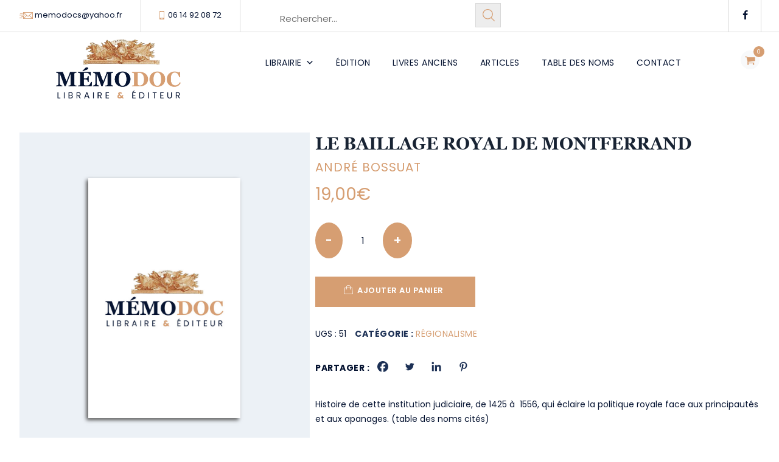

--- FILE ---
content_type: text/html; charset=UTF-8
request_url: https://www.memodoc.fr/produit/le-baillage-royal-de-montferrand/
body_size: 87290
content:
<!DOCTYPE html>
<html lang="fr-FR" class="no-js">
<head>
	<meta charset="UTF-8">
	<meta name="SKYPE_TOOLBAR" content="SKYPE_TOOLBAR_PARSER_COMPATIBLE" />
	<link rel="profile" href="http://gmpg.org/xfn/11">
	<meta name="viewport" content="width=device-width, initial-scale=1">
		<meta name='robots' content='index, follow, max-image-preview:large, max-snippet:-1, max-video-preview:-1' />

	<!-- This site is optimized with the Yoast SEO plugin v26.7 - https://yoast.com/wordpress/plugins/seo/ -->
	<title>Le baillage royal de Montferrand - MÉMODOC - Libraire &amp; Éditeur à Aix en Provence</title>
	<link rel="canonical" href="https://www.memodoc.fr/produit/le-baillage-royal-de-montferrand/" />
	<meta property="og:locale" content="fr_FR" />
	<meta property="og:type" content="article" />
	<meta property="og:title" content="Le baillage royal de Montferrand - MÉMODOC - Libraire &amp; Éditeur à Aix en Provence" />
	<meta property="og:description" content="Histoire de cette institution judiciaire, de 1425 à  1556, qui éclaire la politique royale face aux principautés et aux apanages. (table des noms cités)" />
	<meta property="og:url" content="https://www.memodoc.fr/produit/le-baillage-royal-de-montferrand/" />
	<meta property="og:site_name" content="MÉMODOC - Libraire &amp; Éditeur à Aix en Provence" />
	<meta property="article:publisher" content="https://www.facebook.com/p/Memodoc-100067623330489/" />
	<meta property="article:modified_time" content="2024-11-04T09:29:08+00:00" />
	<meta name="twitter:card" content="summary_large_image" />
	<script type="application/ld+json" class="yoast-schema-graph">{"@context":"https://schema.org","@graph":[{"@type":"WebPage","@id":"https://www.memodoc.fr/produit/le-baillage-royal-de-montferrand/","url":"https://www.memodoc.fr/produit/le-baillage-royal-de-montferrand/","name":"Le baillage royal de Montferrand - MÉMODOC - Libraire &amp; Éditeur à Aix en Provence","isPartOf":{"@id":"https://www.memodoc.fr/#website"},"primaryImageOfPage":{"@id":"https://www.memodoc.fr/produit/le-baillage-royal-de-montferrand/#primaryimage"},"image":{"@id":"https://www.memodoc.fr/produit/le-baillage-royal-de-montferrand/#primaryimage"},"thumbnailUrl":"https://www.memodoc.fr/wp-content/uploads/2023/08/couv-generique-13.jpg","datePublished":"2005-12-25T00:00:00+00:00","dateModified":"2024-11-04T09:29:08+00:00","breadcrumb":{"@id":"https://www.memodoc.fr/produit/le-baillage-royal-de-montferrand/#breadcrumb"},"inLanguage":"fr-FR","potentialAction":[{"@type":"ReadAction","target":["https://www.memodoc.fr/produit/le-baillage-royal-de-montferrand/"]}]},{"@type":"ImageObject","inLanguage":"fr-FR","@id":"https://www.memodoc.fr/produit/le-baillage-royal-de-montferrand/#primaryimage","url":"https://www.memodoc.fr/wp-content/uploads/2023/08/couv-generique-13.jpg","contentUrl":"https://www.memodoc.fr/wp-content/uploads/2023/08/couv-generique-13.jpg","width":1006,"height":1587,"caption":"Le baillage royal de Montferrand"},{"@type":"BreadcrumbList","@id":"https://www.memodoc.fr/produit/le-baillage-royal-de-montferrand/#breadcrumb","itemListElement":[{"@type":"ListItem","position":1,"name":"Accueil","item":"https://www.memodoc.fr/"},{"@type":"ListItem","position":2,"name":"Librairie","item":"https://www.memodoc.fr/librairie/"},{"@type":"ListItem","position":3,"name":"Le baillage royal de Montferrand"}]},{"@type":"WebSite","@id":"https://www.memodoc.fr/#website","url":"https://www.memodoc.fr/","name":"MÉMODOC - Libraire & Éditeur à Aix en Provence","description":"","potentialAction":[{"@type":"SearchAction","target":{"@type":"EntryPoint","urlTemplate":"https://www.memodoc.fr/?s={search_term_string}"},"query-input":{"@type":"PropertyValueSpecification","valueRequired":true,"valueName":"search_term_string"}}],"inLanguage":"fr-FR"}]}</script>
	<!-- / Yoast SEO plugin. -->


<link rel="alternate" type="application/rss+xml" title="MÉMODOC - Libraire &amp; Éditeur à Aix en Provence &raquo; Flux" href="https://www.memodoc.fr/feed/" />
<link rel="alternate" type="application/rss+xml" title="MÉMODOC - Libraire &amp; Éditeur à Aix en Provence &raquo; Flux des commentaires" href="https://www.memodoc.fr/comments/feed/" />
<link rel="alternate" title="oEmbed (JSON)" type="application/json+oembed" href="https://www.memodoc.fr/wp-json/oembed/1.0/embed?url=https%3A%2F%2Fwww.memodoc.fr%2Fproduit%2Fle-baillage-royal-de-montferrand%2F" />
<link rel="alternate" title="oEmbed (XML)" type="text/xml+oembed" href="https://www.memodoc.fr/wp-json/oembed/1.0/embed?url=https%3A%2F%2Fwww.memodoc.fr%2Fproduit%2Fle-baillage-royal-de-montferrand%2F&#038;format=xml" />
<style id='wp-img-auto-sizes-contain-inline-css'>
img:is([sizes=auto i],[sizes^="auto," i]){contain-intrinsic-size:3000px 1500px}
/*# sourceURL=wp-img-auto-sizes-contain-inline-css */
</style>
<style id='wp-emoji-styles-inline-css'>

	img.wp-smiley, img.emoji {
		display: inline !important;
		border: none !important;
		box-shadow: none !important;
		height: 1em !important;
		width: 1em !important;
		margin: 0 0.07em !important;
		vertical-align: -0.1em !important;
		background: none !important;
		padding: 0 !important;
	}
/*# sourceURL=wp-emoji-styles-inline-css */
</style>
<style id='wp-block-library-inline-css'>
:root{--wp-block-synced-color:#7a00df;--wp-block-synced-color--rgb:122,0,223;--wp-bound-block-color:var(--wp-block-synced-color);--wp-editor-canvas-background:#ddd;--wp-admin-theme-color:#007cba;--wp-admin-theme-color--rgb:0,124,186;--wp-admin-theme-color-darker-10:#006ba1;--wp-admin-theme-color-darker-10--rgb:0,107,160.5;--wp-admin-theme-color-darker-20:#005a87;--wp-admin-theme-color-darker-20--rgb:0,90,135;--wp-admin-border-width-focus:2px}@media (min-resolution:192dpi){:root{--wp-admin-border-width-focus:1.5px}}.wp-element-button{cursor:pointer}:root .has-very-light-gray-background-color{background-color:#eee}:root .has-very-dark-gray-background-color{background-color:#313131}:root .has-very-light-gray-color{color:#eee}:root .has-very-dark-gray-color{color:#313131}:root .has-vivid-green-cyan-to-vivid-cyan-blue-gradient-background{background:linear-gradient(135deg,#00d084,#0693e3)}:root .has-purple-crush-gradient-background{background:linear-gradient(135deg,#34e2e4,#4721fb 50%,#ab1dfe)}:root .has-hazy-dawn-gradient-background{background:linear-gradient(135deg,#faaca8,#dad0ec)}:root .has-subdued-olive-gradient-background{background:linear-gradient(135deg,#fafae1,#67a671)}:root .has-atomic-cream-gradient-background{background:linear-gradient(135deg,#fdd79a,#004a59)}:root .has-nightshade-gradient-background{background:linear-gradient(135deg,#330968,#31cdcf)}:root .has-midnight-gradient-background{background:linear-gradient(135deg,#020381,#2874fc)}:root{--wp--preset--font-size--normal:16px;--wp--preset--font-size--huge:42px}.has-regular-font-size{font-size:1em}.has-larger-font-size{font-size:2.625em}.has-normal-font-size{font-size:var(--wp--preset--font-size--normal)}.has-huge-font-size{font-size:var(--wp--preset--font-size--huge)}.has-text-align-center{text-align:center}.has-text-align-left{text-align:left}.has-text-align-right{text-align:right}.has-fit-text{white-space:nowrap!important}#end-resizable-editor-section{display:none}.aligncenter{clear:both}.items-justified-left{justify-content:flex-start}.items-justified-center{justify-content:center}.items-justified-right{justify-content:flex-end}.items-justified-space-between{justify-content:space-between}.screen-reader-text{border:0;clip-path:inset(50%);height:1px;margin:-1px;overflow:hidden;padding:0;position:absolute;width:1px;word-wrap:normal!important}.screen-reader-text:focus{background-color:#ddd;clip-path:none;color:#444;display:block;font-size:1em;height:auto;left:5px;line-height:normal;padding:15px 23px 14px;text-decoration:none;top:5px;width:auto;z-index:100000}html :where(.has-border-color){border-style:solid}html :where([style*=border-top-color]){border-top-style:solid}html :where([style*=border-right-color]){border-right-style:solid}html :where([style*=border-bottom-color]){border-bottom-style:solid}html :where([style*=border-left-color]){border-left-style:solid}html :where([style*=border-width]){border-style:solid}html :where([style*=border-top-width]){border-top-style:solid}html :where([style*=border-right-width]){border-right-style:solid}html :where([style*=border-bottom-width]){border-bottom-style:solid}html :where([style*=border-left-width]){border-left-style:solid}html :where(img[class*=wp-image-]){height:auto;max-width:100%}:where(figure){margin:0 0 1em}html :where(.is-position-sticky){--wp-admin--admin-bar--position-offset:var(--wp-admin--admin-bar--height,0px)}@media screen and (max-width:600px){html :where(.is-position-sticky){--wp-admin--admin-bar--position-offset:0px}}

/*# sourceURL=wp-block-library-inline-css */
</style><link rel='stylesheet' id='wc-blocks-style-css' href='https://www.memodoc.fr/wp-content/plugins/woocommerce/assets/client/blocks/wc-blocks.css?ver=wc-10.3.7'  media='all' />
<style id='global-styles-inline-css'>
:root{--wp--preset--aspect-ratio--square: 1;--wp--preset--aspect-ratio--4-3: 4/3;--wp--preset--aspect-ratio--3-4: 3/4;--wp--preset--aspect-ratio--3-2: 3/2;--wp--preset--aspect-ratio--2-3: 2/3;--wp--preset--aspect-ratio--16-9: 16/9;--wp--preset--aspect-ratio--9-16: 9/16;--wp--preset--color--black: #000000;--wp--preset--color--cyan-bluish-gray: #abb8c3;--wp--preset--color--white: #ffffff;--wp--preset--color--pale-pink: #f78da7;--wp--preset--color--vivid-red: #cf2e2e;--wp--preset--color--luminous-vivid-orange: #ff6900;--wp--preset--color--luminous-vivid-amber: #fcb900;--wp--preset--color--light-green-cyan: #7bdcb5;--wp--preset--color--vivid-green-cyan: #00d084;--wp--preset--color--pale-cyan-blue: #8ed1fc;--wp--preset--color--vivid-cyan-blue: #0693e3;--wp--preset--color--vivid-purple: #9b51e0;--wp--preset--gradient--vivid-cyan-blue-to-vivid-purple: linear-gradient(135deg,rgb(6,147,227) 0%,rgb(155,81,224) 100%);--wp--preset--gradient--light-green-cyan-to-vivid-green-cyan: linear-gradient(135deg,rgb(122,220,180) 0%,rgb(0,208,130) 100%);--wp--preset--gradient--luminous-vivid-amber-to-luminous-vivid-orange: linear-gradient(135deg,rgb(252,185,0) 0%,rgb(255,105,0) 100%);--wp--preset--gradient--luminous-vivid-orange-to-vivid-red: linear-gradient(135deg,rgb(255,105,0) 0%,rgb(207,46,46) 100%);--wp--preset--gradient--very-light-gray-to-cyan-bluish-gray: linear-gradient(135deg,rgb(238,238,238) 0%,rgb(169,184,195) 100%);--wp--preset--gradient--cool-to-warm-spectrum: linear-gradient(135deg,rgb(74,234,220) 0%,rgb(151,120,209) 20%,rgb(207,42,186) 40%,rgb(238,44,130) 60%,rgb(251,105,98) 80%,rgb(254,248,76) 100%);--wp--preset--gradient--blush-light-purple: linear-gradient(135deg,rgb(255,206,236) 0%,rgb(152,150,240) 100%);--wp--preset--gradient--blush-bordeaux: linear-gradient(135deg,rgb(254,205,165) 0%,rgb(254,45,45) 50%,rgb(107,0,62) 100%);--wp--preset--gradient--luminous-dusk: linear-gradient(135deg,rgb(255,203,112) 0%,rgb(199,81,192) 50%,rgb(65,88,208) 100%);--wp--preset--gradient--pale-ocean: linear-gradient(135deg,rgb(255,245,203) 0%,rgb(182,227,212) 50%,rgb(51,167,181) 100%);--wp--preset--gradient--electric-grass: linear-gradient(135deg,rgb(202,248,128) 0%,rgb(113,206,126) 100%);--wp--preset--gradient--midnight: linear-gradient(135deg,rgb(2,3,129) 0%,rgb(40,116,252) 100%);--wp--preset--font-size--small: 13px;--wp--preset--font-size--medium: 20px;--wp--preset--font-size--large: 36px;--wp--preset--font-size--x-large: 42px;--wp--preset--font-family--georgia: georgia;--wp--preset--spacing--20: 0.44rem;--wp--preset--spacing--30: 0.67rem;--wp--preset--spacing--40: 1rem;--wp--preset--spacing--50: 1.5rem;--wp--preset--spacing--60: 2.25rem;--wp--preset--spacing--70: 3.38rem;--wp--preset--spacing--80: 5.06rem;--wp--preset--shadow--natural: 6px 6px 9px rgba(0, 0, 0, 0.2);--wp--preset--shadow--deep: 12px 12px 50px rgba(0, 0, 0, 0.4);--wp--preset--shadow--sharp: 6px 6px 0px rgba(0, 0, 0, 0.2);--wp--preset--shadow--outlined: 6px 6px 0px -3px rgb(255, 255, 255), 6px 6px rgb(0, 0, 0);--wp--preset--shadow--crisp: 6px 6px 0px rgb(0, 0, 0);}:where(body) { margin: 0; }.wp-site-blocks > .alignleft { float: left; margin-right: 2em; }.wp-site-blocks > .alignright { float: right; margin-left: 2em; }.wp-site-blocks > .aligncenter { justify-content: center; margin-left: auto; margin-right: auto; }:where(.is-layout-flex){gap: 0.5em;}:where(.is-layout-grid){gap: 0.5em;}.is-layout-flow > .alignleft{float: left;margin-inline-start: 0;margin-inline-end: 2em;}.is-layout-flow > .alignright{float: right;margin-inline-start: 2em;margin-inline-end: 0;}.is-layout-flow > .aligncenter{margin-left: auto !important;margin-right: auto !important;}.is-layout-constrained > .alignleft{float: left;margin-inline-start: 0;margin-inline-end: 2em;}.is-layout-constrained > .alignright{float: right;margin-inline-start: 2em;margin-inline-end: 0;}.is-layout-constrained > .aligncenter{margin-left: auto !important;margin-right: auto !important;}.is-layout-constrained > :where(:not(.alignleft):not(.alignright):not(.alignfull)){margin-left: auto !important;margin-right: auto !important;}body .is-layout-flex{display: flex;}.is-layout-flex{flex-wrap: wrap;align-items: center;}.is-layout-flex > :is(*, div){margin: 0;}body .is-layout-grid{display: grid;}.is-layout-grid > :is(*, div){margin: 0;}body{padding-top: 0px;padding-right: 0px;padding-bottom: 0px;padding-left: 0px;}a:where(:not(.wp-element-button)){text-decoration: underline;}:root :where(.wp-element-button, .wp-block-button__link){background-color: #32373c;border-width: 0;color: #fff;font-family: inherit;font-size: inherit;font-style: inherit;font-weight: inherit;letter-spacing: inherit;line-height: inherit;padding-top: calc(0.667em + 2px);padding-right: calc(1.333em + 2px);padding-bottom: calc(0.667em + 2px);padding-left: calc(1.333em + 2px);text-decoration: none;text-transform: inherit;}.has-black-color{color: var(--wp--preset--color--black) !important;}.has-cyan-bluish-gray-color{color: var(--wp--preset--color--cyan-bluish-gray) !important;}.has-white-color{color: var(--wp--preset--color--white) !important;}.has-pale-pink-color{color: var(--wp--preset--color--pale-pink) !important;}.has-vivid-red-color{color: var(--wp--preset--color--vivid-red) !important;}.has-luminous-vivid-orange-color{color: var(--wp--preset--color--luminous-vivid-orange) !important;}.has-luminous-vivid-amber-color{color: var(--wp--preset--color--luminous-vivid-amber) !important;}.has-light-green-cyan-color{color: var(--wp--preset--color--light-green-cyan) !important;}.has-vivid-green-cyan-color{color: var(--wp--preset--color--vivid-green-cyan) !important;}.has-pale-cyan-blue-color{color: var(--wp--preset--color--pale-cyan-blue) !important;}.has-vivid-cyan-blue-color{color: var(--wp--preset--color--vivid-cyan-blue) !important;}.has-vivid-purple-color{color: var(--wp--preset--color--vivid-purple) !important;}.has-black-background-color{background-color: var(--wp--preset--color--black) !important;}.has-cyan-bluish-gray-background-color{background-color: var(--wp--preset--color--cyan-bluish-gray) !important;}.has-white-background-color{background-color: var(--wp--preset--color--white) !important;}.has-pale-pink-background-color{background-color: var(--wp--preset--color--pale-pink) !important;}.has-vivid-red-background-color{background-color: var(--wp--preset--color--vivid-red) !important;}.has-luminous-vivid-orange-background-color{background-color: var(--wp--preset--color--luminous-vivid-orange) !important;}.has-luminous-vivid-amber-background-color{background-color: var(--wp--preset--color--luminous-vivid-amber) !important;}.has-light-green-cyan-background-color{background-color: var(--wp--preset--color--light-green-cyan) !important;}.has-vivid-green-cyan-background-color{background-color: var(--wp--preset--color--vivid-green-cyan) !important;}.has-pale-cyan-blue-background-color{background-color: var(--wp--preset--color--pale-cyan-blue) !important;}.has-vivid-cyan-blue-background-color{background-color: var(--wp--preset--color--vivid-cyan-blue) !important;}.has-vivid-purple-background-color{background-color: var(--wp--preset--color--vivid-purple) !important;}.has-black-border-color{border-color: var(--wp--preset--color--black) !important;}.has-cyan-bluish-gray-border-color{border-color: var(--wp--preset--color--cyan-bluish-gray) !important;}.has-white-border-color{border-color: var(--wp--preset--color--white) !important;}.has-pale-pink-border-color{border-color: var(--wp--preset--color--pale-pink) !important;}.has-vivid-red-border-color{border-color: var(--wp--preset--color--vivid-red) !important;}.has-luminous-vivid-orange-border-color{border-color: var(--wp--preset--color--luminous-vivid-orange) !important;}.has-luminous-vivid-amber-border-color{border-color: var(--wp--preset--color--luminous-vivid-amber) !important;}.has-light-green-cyan-border-color{border-color: var(--wp--preset--color--light-green-cyan) !important;}.has-vivid-green-cyan-border-color{border-color: var(--wp--preset--color--vivid-green-cyan) !important;}.has-pale-cyan-blue-border-color{border-color: var(--wp--preset--color--pale-cyan-blue) !important;}.has-vivid-cyan-blue-border-color{border-color: var(--wp--preset--color--vivid-cyan-blue) !important;}.has-vivid-purple-border-color{border-color: var(--wp--preset--color--vivid-purple) !important;}.has-vivid-cyan-blue-to-vivid-purple-gradient-background{background: var(--wp--preset--gradient--vivid-cyan-blue-to-vivid-purple) !important;}.has-light-green-cyan-to-vivid-green-cyan-gradient-background{background: var(--wp--preset--gradient--light-green-cyan-to-vivid-green-cyan) !important;}.has-luminous-vivid-amber-to-luminous-vivid-orange-gradient-background{background: var(--wp--preset--gradient--luminous-vivid-amber-to-luminous-vivid-orange) !important;}.has-luminous-vivid-orange-to-vivid-red-gradient-background{background: var(--wp--preset--gradient--luminous-vivid-orange-to-vivid-red) !important;}.has-very-light-gray-to-cyan-bluish-gray-gradient-background{background: var(--wp--preset--gradient--very-light-gray-to-cyan-bluish-gray) !important;}.has-cool-to-warm-spectrum-gradient-background{background: var(--wp--preset--gradient--cool-to-warm-spectrum) !important;}.has-blush-light-purple-gradient-background{background: var(--wp--preset--gradient--blush-light-purple) !important;}.has-blush-bordeaux-gradient-background{background: var(--wp--preset--gradient--blush-bordeaux) !important;}.has-luminous-dusk-gradient-background{background: var(--wp--preset--gradient--luminous-dusk) !important;}.has-pale-ocean-gradient-background{background: var(--wp--preset--gradient--pale-ocean) !important;}.has-electric-grass-gradient-background{background: var(--wp--preset--gradient--electric-grass) !important;}.has-midnight-gradient-background{background: var(--wp--preset--gradient--midnight) !important;}.has-small-font-size{font-size: var(--wp--preset--font-size--small) !important;}.has-medium-font-size{font-size: var(--wp--preset--font-size--medium) !important;}.has-large-font-size{font-size: var(--wp--preset--font-size--large) !important;}.has-x-large-font-size{font-size: var(--wp--preset--font-size--x-large) !important;}.has-georgia-font-family{font-family: var(--wp--preset--font-family--georgia) !important;}
/*# sourceURL=global-styles-inline-css */
</style>

<link rel='stylesheet' id='contact-form-7-css' href='https://www.memodoc.fr/wp-content/plugins/contact-form-7/includes/css/styles.css?ver=6.1.4'  media='all' />
<link rel='stylesheet' id='smntcswcqb-style-css' href='https://www.memodoc.fr/wp-content/plugins/smntcs-woocommerce-quantity-buttons/style.css?ver=2.6'  media='screen' />
<link rel='stylesheet' id='font-awesome-css' href='https://www.memodoc.fr/wp-content/themes/boldman/assets/font-awesome/css/font-awesome.min.css?ver=6.9'  media='all' />
<style id='font-awesome-inline-css'>
[data-font="FontAwesome"]:before {font-family: 'FontAwesome' !important;content: attr(data-icon) !important;speak: none !important;font-weight: normal !important;font-variant: normal !important;text-transform: none !important;line-height: 1 !important;font-style: normal !important;-webkit-font-smoothing: antialiased !important;-moz-osx-font-smoothing: grayscale !important;}
/*# sourceURL=font-awesome-inline-css */
</style>
<link rel='stylesheet' id='themify-css' href='https://www.memodoc.fr/wp-content/themes/boldman/assets/themify-icons/themify-icons.css?ver=6.9'  media='all' />
<link rel='stylesheet' id='uaf_client_css-css' href='https://www.memodoc.fr/wp-content/uploads/useanyfont/uaf.css?ver=1764380787'  media='all' />
<link rel='stylesheet' id='photoswipe-css' href='https://www.memodoc.fr/wp-content/plugins/woocommerce/assets/css/photoswipe/photoswipe.min.css?ver=10.3.7'  media='all' />
<link rel='stylesheet' id='photoswipe-default-skin-css' href='https://www.memodoc.fr/wp-content/plugins/woocommerce/assets/css/photoswipe/default-skin/default-skin.min.css?ver=10.3.7'  media='all' />
<link rel='stylesheet' id='woocommerce-layout-css' href='https://www.memodoc.fr/wp-content/plugins/woocommerce/assets/css/woocommerce-layout.css?ver=10.3.7'  media='all' />
<link rel='stylesheet' id='woocommerce-smallscreen-css' href='https://www.memodoc.fr/wp-content/plugins/woocommerce/assets/css/woocommerce-smallscreen.css?ver=10.3.7'  media='only screen and (max-width: 768px)' />
<link rel='stylesheet' id='woocommerce-general-css' href='https://www.memodoc.fr/wp-content/plugins/woocommerce/assets/css/woocommerce.css?ver=10.3.7'  media='all' />
<style id='woocommerce-inline-inline-css'>
.woocommerce form .form-row .required { visibility: visible; }
/*# sourceURL=woocommerce-inline-inline-css */
</style>
<link rel='stylesheet' id='aws-pro-style-css' href='https://www.memodoc.fr/wp-content/plugins/advanced-woo-search-pro/assets/css/common.min.css?ver=pro3.48'  media='all' />
<link rel='stylesheet' id='megamenu-css' href='https://www.memodoc.fr/wp-content/uploads/maxmegamenu/style.css?ver=4eadc7'  media='all' />
<link rel='stylesheet' id='dashicons-css' href='https://www.memodoc.fr/wp-includes/css/dashicons.min.css?ver=6.9'  media='all' />
<style id='dashicons-inline-css'>
[data-font="Dashicons"]:before {font-family: 'Dashicons' !important;content: attr(data-icon) !important;speak: none !important;font-weight: normal !important;font-variant: normal !important;text-transform: none !important;line-height: 1 !important;font-style: normal !important;-webkit-font-smoothing: antialiased !important;-moz-osx-font-smoothing: grayscale !important;}
/*# sourceURL=dashicons-inline-css */
</style>
<link rel='stylesheet' id='gateway-css' href='https://www.memodoc.fr/wp-content/plugins/woocommerce-paypal-payments/modules/ppcp-button/assets/css/gateway.css?ver=3.1.2-pr3787-18594089935-gae95175'  media='all' />
<link rel='stylesheet' id='yaydp-frontend-pricing-table-css' href='https://www.memodoc.fr/wp-content/plugins/yaypricing/assets/css/pricing-table.css?ver=3.5.3'  media='all' />
<link rel='stylesheet' id='yaydp-frontend-index-css' href='https://www.memodoc.fr/wp-content/plugins/yaypricing/assets/css/index.css?ver=3.5.3'  media='all' />
<link rel='stylesheet' id='yith_wcbm_badge_style-css' href='https://www.memodoc.fr/wp-content/plugins/yith-woocommerce-badges-management/assets/css/frontend.css?ver=3.21.0'  media='all' />
<style id='yith_wcbm_badge_style-inline-css'>
.yith-wcbm-badge.yith-wcbm-badge-text.yith-wcbm-badge-4179 {
				top: 0; right: 0; 
				
				-ms-transform: ; 
				-webkit-transform: ; 
				transform: ;
				padding: 0px 0px 0px 0px;
				background-color:#d69e72; border-radius: 0px 0px 0px 0px; width:60px; height:30px;
			}.yith-wcbm-badge.yith-wcbm-badge-text.yith-wcbm-badge-4178 {
				top: 0; right: 0; 
				
				-ms-transform: ; 
				-webkit-transform: ; 
				transform: ;
				padding: 0px 0px 0px 0px;
				background-color:#d69e72; border-radius: 0px 0px 0px 0px; width:60px; height:30px;
			}.yith-wcbm-badge.yith-wcbm-badge-text.yith-wcbm-badge-4172 {
				top: 0; right: 0; 
				
				-ms-transform: ; 
				-webkit-transform: ; 
				transform: ;
				padding: 0px 0px 0px 0px;
				background-color:#d69e72; border-radius: 0px 0px 0px 0px; width:60px; height:30px;
			}.yith-wcbm-badge.yith-wcbm-badge-text.yith-wcbm-badge-2039188 {
				top: 0; right: 0; 
				
				-ms-transform: ; 
				-webkit-transform: ; 
				transform: ;
				padding: 0px 0px 0px 0px;
				background-color:#d69e72; border-radius: 0px 0px 0px 0px; width:60px; height:30px;
			}.yith-wcbm-badge.yith-wcbm-badge-text.yith-wcbm-badge-4177 {
				top: 0; right: 0; 
				
				-ms-transform: ; 
				-webkit-transform: ; 
				transform: ;
				padding: 0px 0px 0px 0px;
				background-color:#d69e72; border-radius: 0px 0px 0px 0px; width:60px; height:30px;
			}.yith-wcbm-badge.yith-wcbm-badge-text.yith-wcbm-badge-4181 {
				top: 0; right: 0; 
				
				-ms-transform: ; 
				-webkit-transform: ; 
				transform: ;
				padding: 0px 0px 0px 0px;
				background-color:#d69e72; border-radius: 0px 0px 0px 0px; width:60px; height:30px;
			}.yith-wcbm-badge.yith-wcbm-badge-text.yith-wcbm-badge-4182 {
				top: 0; right: 0; 
				
				-ms-transform: ; 
				-webkit-transform: ; 
				transform: ;
				padding: 0px 0px 0px 0px;
				background-color:#d69e72; border-radius: 0px 0px 0px 0px; width:60px; height:30px;
			}.yith-wcbm-badge.yith-wcbm-badge-text.yith-wcbm-badge-4183 {
				top: 0; right: 0; 
				
				-ms-transform: ; 
				-webkit-transform: ; 
				transform: ;
				padding: 0px 0px 0px 0px;
				background-color:#d69e72; border-radius: 0px 0px 0px 0px; width:60px; height:30px;
			}.yith-wcbm-badge.yith-wcbm-badge-text.yith-wcbm-badge-4184 {
				top: 0; right: 0; 
				
				-ms-transform: ; 
				-webkit-transform: ; 
				transform: ;
				padding: 0px 0px 0px 0px;
				background-color:#d69e72; border-radius: 0px 0px 0px 0px; width:60px; height:30px;
			}.yith-wcbm-badge.yith-wcbm-badge-text.yith-wcbm-badge-4180 {
				top: 0; right: 0; 
				
				-ms-transform: ; 
				-webkit-transform: ; 
				transform: ;
				padding: 0px 0px 0px 0px;
				background-color:#d69e72; border-radius: 0px 0px 0px 0px; width:60px; height:30px;
			}.yith-wcbm-badge.yith-wcbm-badge-text.yith-wcbm-badge-4185 {
				top: 0; right: 0; 
				
				-ms-transform: ; 
				-webkit-transform: ; 
				transform: ;
				padding: 0px 0px 0px 0px;
				background-color:#d69e72; border-radius: 0px 0px 0px 0px; width:60px; height:30px;
			}.yith-wcbm-badge.yith-wcbm-badge-text.yith-wcbm-badge-6335 {
				top: 0; right: 0; 
				
				-ms-transform: ; 
				-webkit-transform: ; 
				transform: ;
				padding: 0px 0px 0px 0px;
				background-color:#d69e72; border-radius: 0px 0px 0px 0px; width:60px; height:30px;
			}.yith-wcbm-badge.yith-wcbm-badge-text.yith-wcbm-badge-2039189 {
				top: 0; right: 0; 
				
				-ms-transform: ; 
				-webkit-transform: ; 
				transform: ;
				padding: 0px 0px 0px 0px;
				background-color:#d69e72; border-radius: 0px 0px 0px 0px; width:60px; height:30px;
			}
/*# sourceURL=yith_wcbm_badge_style-inline-css */
</style>
<link rel='stylesheet' id='yith-gfont-open-sans-css' href='https://www.memodoc.fr/wp-content/plugins/yith-woocommerce-badges-management/assets/fonts/open-sans/style.css?ver=3.21.0'  media='all' />
<link rel='stylesheet' id='brands-styles-css' href='https://www.memodoc.fr/wp-content/plugins/woocommerce/assets/css/brands.css?ver=10.3.7'  media='all' />
<link rel='stylesheet' id='perfect-scrollbar-css' href='https://www.memodoc.fr/wp-content/themes/boldman/assets/perfect-scrollbar/perfect-scrollbar.min.css?ver=6.9'  media='all' />
<link rel='stylesheet' id='chrisbracco-tooltip-css' href='https://www.memodoc.fr/wp-content/themes/boldman/assets/chrisbracco-tooltip/chrisbracco-tooltip.min.css?ver=6.9'  media='all' />
<link rel='stylesheet' id='multi-columns-row-css' href='https://www.memodoc.fr/wp-content/themes/boldman/css/multi-columns-row.css?ver=6.9'  media='all' />
<link rel='stylesheet' id='tm-select2-css' href='https://www.memodoc.fr/wp-content/themes/boldman/assets/select2/select2.min.css?ver=6.9'  media='all' />
<link rel='stylesheet' id='flexslider-css' href='https://www.memodoc.fr/wp-content/themes/boldman/assets/flexslider/flexslider.css?ver=6.9'  media='all' />
<link rel='stylesheet' id='tm-boldman-icons-css' href='https://www.memodoc.fr/wp-content/themes/boldman/assets/tm-boldman-icons/css/tm-boldman-icons.css?ver=6.9'  media='all' />
<link rel='stylesheet' id='themetechmount-boldman-extra-icons-css' href='https://www.memodoc.fr/wp-content/themes/boldman/assets/themetechmount-boldman-extra-icons/font/flaticon.css?ver=6.9'  media='all' />
<link rel='stylesheet' id='slick-css' href='https://www.memodoc.fr/wp-content/themes/boldman/assets/slick/slick.css?ver=6.9'  media='all' />
<link rel='stylesheet' id='slick-theme-css' href='https://www.memodoc.fr/wp-content/themes/boldman/assets/slick/slick-theme.css?ver=6.9'  media='all' />
<link rel='stylesheet' id='prettyphoto-css' href='https://www.memodoc.fr/wp-content/plugins/js_composer/assets/lib/vendor/prettyphoto/css/prettyPhoto.min.css?ver=8.6.1'  media='all' />
<link rel='stylesheet' id='heateor_sss_frontend_css-css' href='https://www.memodoc.fr/wp-content/plugins/sassy-social-share/public/css/sassy-social-share-public.css?ver=3.3.79'  media='all' />
<style id='heateor_sss_frontend_css-inline-css'>
.heateor_sss_button_instagram span.heateor_sss_svg,a.heateor_sss_instagram span.heateor_sss_svg{background:radial-gradient(circle at 30% 107%,#fdf497 0,#fdf497 5%,#fd5949 45%,#d6249f 60%,#285aeb 90%)}div.heateor_sss_horizontal_sharing a.heateor_sss_button_instagram span{background:#ffffff!important;}div.heateor_sss_standard_follow_icons_container a.heateor_sss_button_instagram span{background:#ffffff}div.heateor_sss_horizontal_sharing a.heateor_sss_button_instagram span:hover{background:#ffffff!important;}div.heateor_sss_standard_follow_icons_container a.heateor_sss_button_instagram span:hover{background:#ffffff}div.heateor_sss_vertical_sharing  a.heateor_sss_button_instagram span{background:#ffffff!important;}div.heateor_sss_floating_follow_icons_container a.heateor_sss_button_instagram span{background:#ffffff}div.heateor_sss_vertical_sharing a.heateor_sss_button_instagram span:hover{background:#ffffff!important;}div.heateor_sss_floating_follow_icons_container a.heateor_sss_button_instagram span:hover{background:#ffffff}.heateor_sss_horizontal_sharing .heateor_sss_svg,.heateor_sss_standard_follow_icons_container .heateor_sss_svg{background-color:#ffffff!important;background:#ffffff!important;color:#1c3055;border-width:0px;border-style:solid;border-color:transparent}div.heateor_sss_horizontal_sharing span.heateor_sss_svg svg:hover path:not(.heateor_sss_no_fill),div.heateor_sss_horizontal_sharing span.heateor_sss_svg svg:hover ellipse, div.heateor_sss_horizontal_sharing span.heateor_sss_svg svg:hover circle, div.heateor_sss_horizontal_sharing span.heateor_sss_svg svg:hover polygon, div.heateor_sss_horizontal_sharing span.heateor_sss_svg svg:hover rect:not(.heateor_sss_no_fill){fill:#d69e72}div.heateor_sss_horizontal_sharing span.heateor_sss_svg svg:hover path.heateor_sss_svg_stroke, div.heateor_sss_horizontal_sharing span.heateor_sss_svg svg:hover rect.heateor_sss_svg_stroke{stroke:#d69e72}.heateor_sss_horizontal_sharing span.heateor_sss_svg:hover,.heateor_sss_standard_follow_icons_container span.heateor_sss_svg:hover{background-color:#ffffff!important;background:#ffffff!importantcolor:#d69e72;border-color:transparent;}.heateor_sss_vertical_sharing span.heateor_sss_svg,.heateor_sss_floating_follow_icons_container span.heateor_sss_svg{background-color:#ffffff!important;background:#ffffff!important;color:#1c3055;border-width:0px;border-style:solid;border-color:transparent;}div.heateor_sss_vertical_sharing span.heateor_sss_svg svg:hover path:not(.heateor_sss_no_fill),div.heateor_sss_vertical_sharing span.heateor_sss_svg svg:hover ellipse, div.heateor_sss_vertical_sharing span.heateor_sss_svg svg:hover circle, div.heateor_sss_vertical_sharing span.heateor_sss_svg svg:hover polygon{fill:#d69e72}div.heateor_sss_vertical_sharing span.heateor_sss_svg svg:hover path.heateor_sss_svg_stroke{stroke:#d69e72}.heateor_sss_vertical_sharing span.heateor_sss_svg:hover,.heateor_sss_floating_follow_icons_container span.heateor_sss_svg:hover{background-color:#ffffff!important;background:#ffffff!important;color:#d69e72;border-color:transparent;}@media screen and (max-width:783px) {.heateor_sss_vertical_sharing{display:none!important}}
/*# sourceURL=heateor_sss_frontend_css-inline-css */
</style>
<link rel='stylesheet' id='bootstrap-css' href='https://www.memodoc.fr/wp-content/themes/boldman/css/bootstrap.min.css?ver=6.9'  media='all' />
<link rel='stylesheet' id='bootstrap-theme-css' href='https://www.memodoc.fr/wp-content/themes/boldman/css/bootstrap-theme.min.css?ver=6.9'  media='all' />
<link rel='stylesheet' id='vc-tta-style-css' href='https://www.memodoc.fr/wp-content/plugins/js_composer/assets/css/js_composer_tta.min.css?ver=6.9'  media='all' />
<link rel='stylesheet' id='boldman-base-style-css' href='https://www.memodoc.fr/wp-content/themes/boldman/css/base.min.css?ver=6.9'  media='all' />
<link rel='stylesheet' id='js_composer_front-css' href='https://www.memodoc.fr/wp-content/plugins/js_composer/assets/css/js_composer.min.css?ver=8.6.1'  media='all' />
<link rel='stylesheet' id='boldman-main-style-css' href='https://www.memodoc.fr/wp-content/themes/boldman/css/main.min.css?ver=6.9'  media='all' />
<style id='boldman-main-style-inline-css'>
:root{--tm-skincolor-bg:#d69e72; --tm-greycolor-bg:#f8f9fa; --tm-darkcolor-bg:#182333; --tm-blackish-btn:#182333; --tm-skincolor-text:#d69e72; --body-fonts-color:#061432; --body-fonts-family:Poppins; --body-fonts-weight:regular; --button-fontfamily:Poppins; --h4-heading-fontsize:25px; --h4-heading-lineheight:30px; --special-element-fontfamily:Poppins; --special-element-fontweight:500; --body-blackfont-color:#182333}body{background-color:#ffffff;background-position:0% 0%;background-size:auto;background-repeat:repeat;background-attachment:scroll}body > .tm-bg-layer{background-color:#ffffff}body #main{background-color:#ffffff;background-position:0% 0%;background-size:auto;background-repeat:repeat;background-attachment:scroll}body #main > .tm-bg-layer{background-color:#ffffff}.themetechmount-fbar-box-w{background-position:0% 0%;background-size:cover;background-repeat:no-repeat;background-attachment:scroll}div.tm-titlebar-wrapper{background-color:#061432;background-position:center bottom;background-size:auto;background-repeat:no-repeat;background-attachment:scroll}div.tm-titlebar-wrapper > .tm-bg-layer{background-color:#061432}.tm-header-style-classic-vertical .site-header{background-color:rgba(0,0,0,0.01);background-position:0% 0%;background-size:cover;background-repeat:repeat;background-attachment:scroll}.tm-header-style-classic-vertical .site-header > .tm-bg-layer{background-color:rgba(0,0,0,0.01)}.tm-mmmenu-override-yes #site-header-menu #site-navigation div.mega-menu-wrap ul.mega-menu.mega-menu-horizontal li.mega-menu-item ul.mega-sub-menu,#site-header-menu #site-navigation div.nav-menu > ul > li ul{background-color:#f8f9fa;background-position:center top;background-size:cover;background-repeat:no-repeat;background-attachment:scroll}.tm-mmmenu-override-yes #site-header-menu #site-navigation div.mega-menu-wrap ul.mega-menu.mega-menu-horizontal li.mega-menu-item ul.mega-sub-menu,#site-header-menu #site-navigation div.nav-menu > ul > li ul > .tm-bg-layer{background-color:#f8f9fa}#site-header-menu #site-navigation div.nav-menu > ul > li:nth-child(1) ul,.tm-mmmenu-override-yes #site-header-menu #site-navigation div.mega-menu-wrap ul.mega-menu.mega-menu-horizontal li.mega-menu-item:nth-child(1) ul.mega-sub-menu{background-position:0% 0%;background-size:auto;background-repeat:repeat;background-attachment:scroll}#site-header-menu #site-navigation div.nav-menu > ul > li:nth-child(2) ul,.tm-mmmenu-override-yes #site-header-menu #site-navigation div.mega-menu-wrap ul.mega-menu.mega-menu-horizontal li.mega-menu-item:nth-child(2) ul.mega-sub-menu{background-position:0% 0%;background-size:auto;background-repeat:repeat;background-attachment:scroll}#site-header-menu #site-navigation div.nav-menu > ul > li:nth-child(3) ul,.tm-mmmenu-override-yes #site-header-menu #site-navigation div.mega-menu-wrap ul.mega-menu.mega-menu-horizontal li.mega-menu-item:nth-child(3) ul.mega-sub-menu{background-position:0% 0%;background-size:auto;background-repeat:repeat;background-attachment:scroll}#site-header-menu #site-navigation div.nav-menu > ul > li:nth-child(4) ul,.tm-mmmenu-override-yes #site-header-menu #site-navigation div.mega-menu-wrap ul.mega-menu.mega-menu-horizontal li.mega-menu-item:nth-child(4) ul.mega-sub-menu{background-position:0% 0%;background-size:auto;background-repeat:repeat;background-attachment:scroll}#site-header-menu #site-navigation div.nav-menu > ul > li:nth-child(5) ul,.tm-mmmenu-override-yes #site-header-menu #site-navigation div.mega-menu-wrap ul.mega-menu.mega-menu-horizontal li.mega-menu-item:nth-child(5) ul.mega-sub-menu{background-position:0% 0%;background-size:auto;background-repeat:repeat;background-attachment:scroll}#site-header-menu #site-navigation div.nav-menu > ul > li:nth-child(6) ul,.tm-mmmenu-override-yes #site-header-menu #site-navigation div.mega-menu-wrap ul.mega-menu.mega-menu-horizontal li.mega-menu-item:nth-child(6) ul.mega-sub-menu{background-position:0% 0%;background-size:auto;background-repeat:repeat;background-attachment:scroll}#site-header-menu #site-navigation div.nav-menu > ul > li:nth-child(7) ul,.tm-mmmenu-override-yes #site-header-menu #site-navigation div.mega-menu-wrap ul.mega-menu.mega-menu-horizontal li.mega-menu-item:nth-child(7) ul.mega-sub-menu{background-position:0% 0%;background-size:auto;background-repeat:repeat;background-attachment:scroll}#site-header-menu #site-navigation div.nav-menu > ul > li:nth-child(8) ul,.tm-mmmenu-override-yes #site-header-menu #site-navigation div.mega-menu-wrap ul.mega-menu.mega-menu-horizontal li.mega-menu-item:nth-child(8) ul.mega-sub-menu{background-position:0% 0%;background-size:auto;background-repeat:repeat;background-attachment:scroll}#site-header-menu #site-navigation div.nav-menu > ul > li:nth-child(9) ul,.tm-mmmenu-override-yes #site-header-menu #site-navigation div.mega-menu-wrap ul.mega-menu.mega-menu-horizontal li.mega-menu-item:nth-child(9) ul.mega-sub-menu{background-position:0% 0%;background-size:auto;background-repeat:repeat;background-attachment:scroll}#site-header-menu #site-navigation div.nav-menu > ul > li:nth-child(10) ul,.tm-mmmenu-override-yes #site-header-menu #site-navigation div.mega-menu-wrap ul.mega-menu.mega-menu-horizontal li.mega-menu-item:nth-child(10) ul.mega-sub-menu{background-position:0% 0%;background-size:auto;background-repeat:repeat;background-attachment:scroll}.footer{background-color:#ecf1f6;background-position:center center;background-size:cover;background-repeat:no-repeat;background-attachment:scroll}.footer > .tm-bg-layer{background-color:#ecf1f6}.first-footer{background-color:#ecf1f6;background-position:center bottom;background-size:cover;background-repeat:no-repeat;background-attachment:scroll}.first-footer > .tm-bg-layer{background-color:#ecf1f6}.second-footer{background-color:#ecf1f6;background-position:center center;background-size:auto;background-repeat:no-repeat;background-attachment:scroll}.second-footer > .tm-bg-layer{background-color:#ecf1f6}.site-footer .bottom-footer-text{background-color:#061432;background-position:center center;background-size:auto;background-repeat:no-repeat;background-attachment:fixed}.site-footer .bottom-footer-text > .tm-bg-layer{background-color:#061432}.loginpage{background-color:#ffffff;background-position:center top;background-size:auto;background-repeat:repeat;background-attachment:scroll}.loginpage > .tm-bg-layer{background-color:#ffffff}.error404 .site-content-wrapper{background-color:rgba(255,255,255,0.1);background-position:center center;background-size:cover;background-repeat:no-repeat;background-attachment:scroll}.error404 .site-content-wrapper > .tm-bg-layer{background-color:rgba(255,255,255,0.1)}.uconstruction_background{background-image:url('https://www.themetechmount.com/wordpress/boldman/elementor-data/wp-content/themes/boldman/images/uconstruction-bg.jpg');background-color:#ffffff;background-position:center top;background-size:cover;background-repeat:no-repeat;background-attachment:fixed}.uconstruction_background > .tm-bg-layer{background-color:#ffffff}body{font-family:"Poppins",Tahoma,Geneva,sans-serif;font-weight:400;font-size:14px;line-height:24px;color:#061432}h1{font-family:"Poppins",Arial,Helvetica,sans-serif;font-weight:600;font-size:40px;line-height:45px;color:#182333}h2{font-family:"Poppins",Arial,Helvetica,sans-serif;font-weight:600;font-size:35px;line-height:40px;color:#182333}h3{font-family:"Poppins",Arial,Helvetica,sans-serif;font-weight:600;font-size:30px;line-height:35px;color:#182333}h4,.themetechmount-blog-box-view-style6 .themetechmount-box-content h4,.themetechmount-blog-box-view-style7 .themetechmount-box-content h4{font-family:"Poppins",Arial,Helvetica,sans-serif;font-weight:600;font-size:25px;line-height:30px;color:#182333}h5{font-family:"Poppins",Arial,Helvetica,sans-serif;font-weight:600;font-size:20px;line-height:30px;color:#182333}h6{font-family:"Poppins",Arial,Helvetica,sans-serif;font-weight:600;font-size:15px;line-height:20px;color:#182333}.tm-element-heading-wrapper .tm-vc_general .tm-vc_cta3_content-container .tm-vc_cta3-content .tm-vc_cta3-content-header h2{font-family:"Poppins",Arial,Helvetica,sans-serif;font-weight:600;font-size:36px;line-height:46px;color:#182333}.tm-element-heading-wrapper .tm-vc_general .tm-vc_cta3_content-container .tm-vc_cta3-content .tm-vc_cta3-content-header h4,.tm-vc_general.tm-vc_cta3.tm-vc_cta3-color-transparent.tm-cta3-only .tm-vc_cta3-content .tm-vc_cta3-headers h4{font-family:"Poppins",Arial,Helvetica,sans-serif;font-weight:500;text-transform:uppercase;font-size:14px;line-height:24px;letter-spacing:1px;color:#061432}.tm-element-heading-wrapper .tm-vc_general.tm-vc_cta3 .tm-vc_cta3-content p{font-family:"Poppins",Arial,Helvetica,sans-serif;font-weight:400;font-size:15px;line-height:25px;color:#061432}body .widget .widget-title,body .widget .widgettitle,#site-header-menu #site-navigation .mega-menu-wrap .mega-menu.mega-menu-horizontal .mega-sub-menu > li.mega-menu-item > h4.mega-block-title,.portfolio-description h2,.themetechmount-portfolio-details h2,.themetechmount-portfolio-related h2{font-family:"Poppins",Arial,Helvetica,sans-serif;font-weight:600;font-size:22px;line-height:28px;color:#182333}.main-holder .site-content ul.products li.product .add_to_wishlist,.main-holder .site-content ul.products li.product .yith-wcwl-wishlistexistsbrowse a[rel="nofollow"],.woocommerce button.button,.woocommerce-page button.button,input,.tm-vc_btn,.tm-vc_btn3,.woocommerce-page a.button,.button,.wpb_button,button,.woocommerce input.button,.woocommerce-page input.button,.tp-button.big,.woocommerce #content input.button,.woocommerce #respond input#submit,.woocommerce a.button,.woocommerce button.button,.woocommerce input.button,.woocommerce-page #content input.button,.woocommerce-page #respond input#submit,.woocommerce-page a.button,.woocommerce-page button.button,.woocommerce-page input.button,.themetechmount-post-readmore a{font-family:"Poppins",Arial,Helvetica,sans-serif;font-weight:600;text-transform:uppercase}.wpb_tabs_nav a.ui-tabs-anchor,body .wpb_accordion .wpb_accordion_wrapper .wpb_accordion_header a,.vc_progress_bar .vc_label,.vc_tta.vc_general .vc_tta-tab > a,.vc_toggle_title > h4{font-family:"Poppins",Arial,Helvetica,sans-serif;font-weight:500;font-size:18px}.tm-titlebar h1.entry-title,.tm-titlebar-textcolor-custom .tm-titlebar-main .entry-title{font-family:"Poppins",Arial,Helvetica,sans-serif;font-weight:400;text-transform:uppercase;font-size:14px;line-height:14px;letter-spacing:1px;color:#20292f}.tm-titlebar .entry-subtitle,.tm-titlebar-textcolor-custom .tm-titlebar-main .entry-subtitle{font-family:"Poppins",Arial,Helvetica,sans-serif;font-weight:400;text-transform:uppercase;font-size:14px;line-height:14px;letter-spacing:1px;color:#20292f}.tm-titlebar .breadcrumb-wrapper,.tm-titlebar .breadcrumb-wrapper a{font-family:"Poppins",Arial,Helvetica,sans-serif;font-weight:400;text-transform:uppercase;font-size:14px;line-height:14px;letter-spacing:1px;color:#686e73}.headerlogo a.home-link{font-family:"Arimo",Arial,Helvetica,sans-serif;font-weight:400;font-size:26px;line-height:27px;color:#202020}#site-header-menu #site-navigation div.nav-menu > ul > li > a,.tm-mmmenu-override-yes #site-header-menu #site-navigation .mega-menu-wrap .mega-menu.mega-menu-horizontal > li.mega-menu-item > a{font-family:"Poppins",Arial,Helvetica,sans-serif;font-weight:600;text-transform:uppercase;font-size:15px;line-height:19px;letter-spacing:0.5px;color:#182333}ul.nav-menu li ul li a,div.nav-menu > ul li ul li a,.tm-mmmenu-override-yes #site-header-menu #site-navigation .mega-menu-wrap .mega-menu.mega-menu-horizontal .mega-sub-menu a,.tm-mmmenu-override-yes #site-header-menu #site-navigation .mega-menu-wrap .mega-menu.mega-menu-horizontal .mega-sub-menu a:hover,.tm-mmmenu-override-yes #site-header-menu #site-navigation .mega-menu-wrap .mega-menu.mega-menu-horizontal .mega-sub-menu a:focus,.tm-mmmenu-override-yes #site-header-menu #site-navigation .mega-menu-wrap .mega-menu.mega-menu-horizontal .mega-sub-menu a.mega-menu-link,.tm-mmmenu-override-yes #site-header-menu #site-navigation .mega-menu-wrap .mega-menu.mega-menu-horizontal .mega-sub-menu a.mega-menu-link:hover,.tm-mmmenu-override-yes #site-header-menu #site-navigation .mega-menu-wrap .mega-menu.mega-menu-horizontal .mega-sub-menu a.mega-menu-link:focus,.tm-mmmenu-override-yes #site-header-menu #site-navigation .mega-menu-wrap .mega-menu.mega-menu-horizontal .mega-sub-menu > li.mega-menu-item-type-widget{font-family:"Poppins",Arial,Helvetica,sans-serif;font-weight:400;font-size:13px;line-height:18px;color:#182333}#site-header-menu #site-navigation .mega-menu-wrap .mega-menu.mega-menu-horizontal .mega-sub-menu > li.mega-menu-item > h4.mega-block-title{font-family:"Poppins",Arial,Helvetica,sans-serif;font-weight:500;font-size:16px;line-height:20px;color:#182333}a{color:#182333}a:hover{color:#d69e72}.tm-titlebar-wrapper.tm-breadcrumb-on-bottom .tm-titlebar .breadcrumb-wrapper .container,.tm-titlebar-wrapper.tm-breadcrumb-on-bottom.tm-titlebar-align-default .breadcrumb-wrapper .container:before,.tm-titlebar-wrapper.tm-breadcrumb-on-bottom.tm-titlebar-align-default .breadcrumb-wrapper .container:after{background-color:rgba(0,0,0,0.50) !important}.themetechmount-box-blog.themetechmount-box-topimage-style2 .themetechmount-box-content .tm-meta-line a:not(:hover),.themetechmount-boxes-testimonial .themetechmount-testimonial-box-view-style5 blockquote,.wpb_row .vc_tta.vc_general.vc_tta-color-white:not(.vc_tta-o-no-fill) .vc_tta-panel-body .wpb_text_column,.tm-list.tm-list-icon-color- li,.tm-list-li-content{color:#061432}.widget.boldman_category_list_widget li.current-cat a:after,.widget.boldman_category_list_widget li a:hover:after,.widget.boldman_all_post_list_widget li.tm-post-active a:after,.widget.boldman_all_post_list_widget li a:hover:after,.widget.tm_widget_nav_menu li.current_page_item a:after,.widget.tm_widget_nav_menu li a:hover:after,.woocommerce-account .woocommerce-MyAccount-navigation li.is-active a:after,.woocommerce-account .woocommerce-MyAccount-navigation li a:hover:after,#totop,.tm-site-searchform button,.main-holder .rpt_style_basic .rpt_recommended_plan.rpt_plan .rpt_head,.main-holder .rpt_style_basic .rpt_recommended_plan.rpt_plan .rpt_title,.mailchimp-inputbox input[type="submit"],.mc_form_inside .mc_merge_var:after,.widget_newsletterwidget .newsletter-widget:after,.vc_toggle_default.vc_toggle_color_skincolor .vc_toggle_icon,.vc_toggle_default.vc_toggle_color_skincolor .vc_toggle_icon:after,.vc_toggle_default.vc_toggle_color_skincolor .vc_toggle_icon:before,.vc_toggle_round.vc_toggle_color_skincolor:not(.vc_toggle_color_inverted) .vc_toggle_icon,.vc_toggle_round.vc_toggle_color_skincolor.vc_toggle_color_inverted .vc_toggle_icon:after,.vc_toggle_round.vc_toggle_color_skincolor.vc_toggle_color_inverted .vc_toggle_icon:before,.vc_toggle_round.vc_toggle_color_inverted.vc_toggle_color_skincolor .vc_toggle_title:hover .vc_toggle_icon:after,.vc_toggle_round.vc_toggle_color_inverted.vc_toggle_color_skincolor .vc_toggle_title:hover .vc_toggle_icon:before,.vc_toggle_simple.vc_toggle_color_skincolor .vc_toggle_icon:after,.vc_toggle_simple.vc_toggle_color_skincolor .vc_toggle_icon:before,.vc_toggle_simple.vc_toggle_color_skincolor .vc_toggle_title:hover .vc_toggle_icon:after,.vc_toggle_simple.vc_toggle_color_skincolor .vc_toggle_title:hover .vc_toggle_icon:before,.vc_toggle_rounded.vc_toggle_color_skincolor:not(.vc_toggle_color_inverted) .vc_toggle_icon,.vc_toggle_rounded.vc_toggle_color_skincolor.vc_toggle_color_inverted .vc_toggle_icon:after,.vc_toggle_rounded.vc_toggle_color_skincolor.vc_toggle_color_inverted .vc_toggle_icon:before,.vc_toggle_rounded.vc_toggle_color_skincolor.vc_toggle_color_inverted .vc_toggle_title:hover .vc_toggle_icon:after,.vc_toggle_rounded.vc_toggle_color_skincolor.vc_toggle_color_inverted .vc_toggle_title:hover .vc_toggle_icon:before,.vc_toggle_square.vc_toggle_color_skincolor:not(.vc_toggle_color_inverted) .vc_toggle_icon,.vc_toggle_square.vc_toggle_color_skincolor:not(.vc_toggle_color_inverted) .vc_toggle_title:hover .vc_toggle_icon,.vc_toggle_square.vc_toggle_color_skincolor.vc_toggle_color_inverted .vc_toggle_icon:after,.vc_toggle_square.vc_toggle_color_skincolor.vc_toggle_color_inverted .vc_toggle_icon:before,.vc_toggle_square.vc_toggle_color_skincolor.vc_toggle_color_inverted .vc_toggle_title:hover .vc_toggle_icon:after,.vc_toggle_square.vc_toggle_color_skincolor.vc_toggle_color_inverted .vc_toggle_title:hover .vc_toggle_icon:before,.woocommerce .main-holder #content .woocommerce-error .button:hover,.woocommerce .main-holder #content .woocommerce-info .button:hover,.woocommerce .main-holder #content .woocommerce-message .button:hover,.sidebar .widget .tagcloud a:hover,.woocommerce .widget_shopping_cart a.button:hover,.woocommerce-cart .wc-proceed-to-checkout a.checkout-button:hover,.main-holder .site table.cart .coupon button:hover,.main-holder .site .woocommerce-cart-form__contents button:hover,.main-holder .site .return-to-shop a.button:hover,.main-holder .site .woocommerce-MyAccount-content a.woocommerce-Button:hover,.main-holder .site-content #review_form #respond .form-submit input:hover,.woocommerce div.product form.cart .button:hover,table.compare-list .add-to-cart td a:hover,.woocommerce-cart #content table.cart td.actions input[type="submit"]:hover,.main-holder .site .woocommerce-form-coupon button:hover,.main-holder .site .woocommerce-form-login button.woocommerce-Button:hover,.main-holder .site .woocommerce-ResetPassword button.woocommerce-Button:hover,.main-holder .site .woocommerce-EditAccountForm button.woocommerce-Button:hover,.single .main-holder div.product .woocommerce-tabs ul.tabs li.active,.main-holder .site table.cart .coupon input:hover,.woocommerce #payment #place_order:hover,.wishlist_table td.product-price ins,.widget .product_list_widget ins,.woocommerce .widget_shopping_cart a.button.checkout,.woocommerce .wishlist_table td.product-add-to-cart a,.woocommerce .widget_price_filter .ui-slider .ui-slider-range,.woocommerce .widget_price_filter .ui-slider .ui-slider-handle,.woocommerce .widget_price_filter .price_slider_amount .button:hover,.main-holder .site-content nav.woocommerce-pagination ul li .page-numbers.current,.main-holder .site-content nav.woocommerce-pagination ul li a:hover,.sidebar .widget .tagcloud a:hover,.top-contact.tm-highlight-left:after,.top-contact.tm-highlight-right:after,.tm-social-share-links ul li a:hover,article.post .more-link-wrapper a.more-link,.themetechmount-blog-box-view-right-image .themetechmount-box-content .tm-post-categories>.tm-meta-line.cat-links a:hover,.themetechmount-blog-box-view-left-image .themetechmount-box-content .tm-post-categories>.tm-meta-line.cat-links a:hover,.tm-vc_general.tm-vc_cta3.tm-vc_cta3-color-skincolor.tm-vc_cta3-style-flat,.tm-sortable-list .tm-sortable-link a.selected,.tm-col-bgcolor-skincolor .tm-bg-layer-inner,.tm-bg .tm-bgcolor-skincolor > .tm-bg-layer,.tm-bgcolor-skincolor > .tm-bg-layer,footer#colophon.tm-bgcolor-skincolor > .tm-bg-layer,.tm-titlebar-wrapper.tm-bgcolor-skincolor .tm-titlebar-wrapper-bg-layer,.themetechmount-post-item-inner .tribe-events-event-cost,.tribe-events-day .tribe-events-day-time-slot h5,.tribe-events-button,#tribe-events .tribe-events-button,.tribe-events-button.tribe-inactive,#tribe-events .tribe-events-button:hover,.tribe-events-button:hover,.tribe-events-button.tribe-active:hover,.single-tribe_events .tribe-events-schedule .tribe-events-cost,.tribe-events-list .tribe-events-event-cost span,#tribe-bar-form .tribe-bar-submit input[type=submit]:hover,#tribe-events .tribe-events-button,#tribe-events .tribe-events-button:hover,#tribe_events_filters_wrapper input[type=submit],.tribe-events-button,.tribe-events-button.tribe-active:hover,.tribe-events-button.tribe-inactive,.tribe-events-button:hover,.tribe-events-calendar td.tribe-events-present div[id*=tribe-events-daynum-],.tribe-events-calendar td.tribe-events-present div[id*=tribe-events-daynum-]>a,.themetechmount-box-blog .themetechmount-box-content .themetechmount-box-post-date:after,article.themetechmount-box-blog-classic .themetechmount-post-date-wrapper,body .datepicker table tr td span.active.active,body .datepicker table tr td.active.active,.datepicker table tr td.active.active:hover,.datepicker table tr td span.active.active:hover,.widget .widget-title::before,.tm-commonform input[type="submit"],.datepicker table tr td.day:hover,.datepicker table tr td.day.focused,.tm-bgcolor-skincolor.tm-rowborder-topcross:before,.tm-bgcolor-skincolor.tm-rowborder-bottomcross:after,.tm-bgcolor-skincolor.tm-rowborder-topbottomcross:before,.tm-bgcolor-skincolor.tm-rowborder-topbottomcross:after,.themetechmount-boxes-testimonial.themetechmount-boxes-col-one .themetechmount-box-view-default .themetechmount-box-title:after,.tm-bgcolor-darkgrey .themetechmount-testimonial-box-view-style2 .themetechmount-post-item .themetechmount-box-content:before,.tm-col-bgcolor-darkgrey .themetechmount-testimonial-box-view-style2 .themetechmount-post-item .themetechmount-box-content:before,.themetechmount-boxes-testimonial .themetechmount-box-desc .themetechmount-testimonial-text:before,.wpb-js-composer .tm-tourtab-round.vc_tta-tabs.vc_tta-tabs-position-left.vc_tta-style-outline .vc_tta-tab>a:hover,.wpb-js-composer .tm-tourtab-round.vc_tta-tabs.vc_tta-tabs-position-left.vc_tta-style-outline .vc_tta-tab.vc_active>a,.wpb-js-composer .tm-tourtab-round.vc_tta-tabs.vc_tta-tabs-position-right.vc_tta-style-outline .vc_tta-tab>a:hover,.wpb-js-composer .tm-tourtab-round.vc_tta-tabs.vc_tta-tabs-position-right.vc_tta-style-outline .vc_tta-tab.vc_active>a,.wpb-js-composer .tm-tourtab-round.vc_tta.vc_general .vc_active .vc_tta-panel-title a,.themetechmount-box-view-top-image .themetechmount-portfolio-likes-wrapper a.themetechmount-portfolio-likes,.tm-element-heading-wrapper.tm-seperator-double-border .heading-seperator:after,.tm-element-heading-wrapper.tm-seperator-double-border .heading-seperator:before,.tm-ptablebox-featured-col .tm-ptablebox .tm-vc_btn3.tm-vc_btn3-color-white,.tm-seperator-solid.tm-heading-style-horizontal .tm-vc_general.tm-vc_cta3 .tm-vc_cta3-content-header:before,.tm-seperator-solid.tm-heading-style-vertical .tm-vc_general.tm-vc_cta3 .tm-vc_cta3-content-header:after,.sidebar .widget-title:before{background-color:#d69e72}.tm-dcap-color-skincolor,.themetechmount-boxes-row-wrapper .slick-arrow:not(.slick-disabled):hover,.tm-author-social-links li a:hover,.vc_progress_bar.vc_progress-bar-color-skincolor .vc_single_bar .vc_bar,.vc_progress_bar .vc_general.vc_single_bar.vc_progress-bar-color-skincolor .vc_bar,.vc_progress_bar .vc_general.vc_single_bar.vc_progress-bar-color-skincolor span.tm-vc_label_units.vc_label_units,span.tm-vc_label_units.vc_label_units,.widget .widget-title:after,input[type="submit"]:hover,input[type="button"]:hover,input[type="reset"]:hover,.tm-col-bgcolor-darkgrey .wpcf7 .tm-bookappointmentform input[type="submit"]:hover,.tm-row-bgcolor-darkgrey .wpcf7 .tm-bookappointmentform input[type="submit"]:hover,.single-tm_team_member .tm-team-social-links-wrapper ul li a:hover,.themetechmount-box-view-default .themetechmount-box-author .themetechmount-box-img .themetechmount-icon-box,.tm-cta3-only.tm-vc_general.tm-vc_cta3.tm-vc_cta3-color-skincolor.tm-vc_cta3-style-3d,.tm-vc_btn3.tm-vc_btn3-color-skincolor.tm-vc_btn3-style-3d:focus,.tm-vc_btn3.tm-vc_btn3-color-skincolor.tm-vc_btn3-style-3d:hover,.tm-vc_general.tm-vc_btn3.tm-vc_btn3-color-skincolor.tm-vc_btn3-style-outline:hover,.tm-vc_icon_element.tm-vc_icon_element-outer .tm-vc_icon_element-inner.tm-vc_icon_element-background-color-skincolor.tm-vc_icon_element-background,.tm-vc_general.tm-vc_btn3.tm-vc_btn3-color-skincolor,.single-tm_portfolio .nav-next a,.single-tm_portfolio .nav-previous a,.tm-vc_general.tm-vc_btn3.tm-vc_btn3-style-3d.tm-vc_btn3-color-inverse:hover,.tm-bgcolor-skincolor,.tm-header-overlay .site-header.tm-sticky-bgcolor-skincolor.is_stuck,.site-header-menu.tm-sticky-bgcolor-skincolor.is_stuck,.tm-header-style-infostack .site-header .tm-stickable-header.is_stuck.tm-sticky-bgcolor-skincolor,.is_stuck.tm-sticky-bgcolor-skincolor,.tm-header-style-infostack .site-header-menu .tm-stickable-header.is_stuck .tm-sticky-bgcolor-skincolor,.themetechmount-box-view-overlay .themetechmount-boxes .themetechmount-box-content.themetechmount-overlay .themetechmount-icon-box a:hover,.themetechmount-post-box-icon-wrapper,.tm-post-format-icon-wrapper,.themetechmount-pagination .page-numbers.current,.themetechmount-pagination .page-numbers:hover,.tm-sresults-title small a,.tm-sresult-form-wrapper,.main-holder .rpt_style_basic .rpt_recommended_plan .rpt_title,.main-holder .rpt_4_plans.rpt_style_basic .rpt_plan.rpt_recommended_plan,#bbpress-forums button,#bbp_search_submit,#bbpress-forums ul li.bbp-header,.themetechmount-box-blog-classic .entry-title:before,.tm-square-social-icon .themetechmount-social-links-wrapper .social-icons li a:hover,.inside.tm-fid-view-topicon h3:after,.themetechmount-box-blog.themetechmount-box-blog-classic .themetechmount-post-date-wrapper,.entry-content .page-links>span:not(.page-links-title),.entry-content .page-links a:hover,mark,ins{background-color:#d69e72 }.Sports-Button-skin{background-color:#d69e72 !important ; border-color:#d69e72 !important }.Sports-Button-skin:hover{background-color:#202020 !important; border-color:#202020 !important}.vc_tta-color-skincolor.vc_tta-style-flat .vc_tta-panel .vc_tta-panel-body,.vc_tta-color-skincolor.vc_tta-style-flat .vc_tta-panel.vc_active .vc_tta-panel-heading{ background-color:rgba( 214,158,114,0.89)}.tm-cta3-only.tm-vc_general.tm-vc_cta3.tm-vc_cta3-color-skincolor.tm-vc_cta3-style-3d,.tm-vc_general.tm-vc_btn3.tm-vc_btn3-style-3d.tm-vc_btn3-color-skincolor{box-shadow:0 5px 0 #b88054}.tm-vc_btn3.tm-vc_btn3-color-skincolor.tm-vc_btn3-style-3d:focus,.tm-vc_btn3.tm-vc_btn3-color-skincolor.tm-vc_btn3-style-3d:hover{ box-shadow:0 2px 0 #b88054}.tm-header-overlay .tm-titlebar-wrapper .tm-titlebar-inner-wrapper{padding-top:115px}.themetechmount-topbar-yes .tm-header-overlay:not(.tm-header-style-centerlogo) .tm-titlebar-wrapper .tm-titlebar-inner-wrapper{padding-top:159px}.tm-header-style-classic-box.tm-header-overlay .tm-titlebar-wrapper .tm-titlebar-inner-wrapper{padding-top:0px}.tm-titlebar-wrapper .tm-titlebar-inner-wrapper{height:56px}.tm-header-overlay .themetechmount-titlebar-wrapper .tm-titlebar-inner-wrapper{padding-top:145px}.themetechmount-header-style-3.tm-header-overlay .tm-titlebar-wrapper .tm-titlebar-inner-wrapper{padding-top:170px}.headerlogo img{ max-height:90px}.is_stuck .headerlogo img{ max-height:37px}span.tm-sc-logo.tm-sc-logo-type-image{ position:relative;display:block}img.themetechmount-logo-img.stickylogo{ position:absolute; top:0; left:0}.tm-stickylogo-yes .standardlogo{opacity:1}.tm-stickylogo-yes .stickylogo{opacity:0}.is_stuck .tm-stickylogo-yes .standardlogo{opacity:0}.is_stuck .tm-stickylogo-yes .stickylogo{opacity:1}.tm-header-overlay.themetechmount-header-style-4 .is-sticky #stickable-header,.is-sticky #stickable-header{background-color:white}.site-header .themetechmount-topbar{color:rgba( 6,20,50,0.7)}.themetechmount-topbar-textcolor-custom .social-icons li a{border:1px solid rgba( 6,20,50,0.7)}.site-header .themetechmount-topbar a{color:rgba( 6,20,50,1)}@media (max-width:1200px){.themetechmount-topbar-wrapper{display:none !important}}.vc_toggle_default.vc_toggle_color_skincolor .vc_toggle_icon:before,.vc_toggle_default.vc_toggle_color_skincolor .vc_toggle_icon,.vc_toggle_round.vc_toggle_color_inverted.vc_toggle_color_skincolor .vc_toggle_title:hover .vc_toggle_icon,.vc_toggle_round.vc_toggle_color_inverted.vc_toggle_color_skincolor .vc_toggle_icon,.vc_toggle_rounded.vc_toggle_color_inverted.vc_toggle_color_skincolor .vc_toggle_icon,.vc_toggle_rounded.vc_toggle_color_inverted.vc_toggle_color_skincolor .vc_toggle_title:hover .vc_toggle_icon,.vc_toggle_square.vc_toggle_color_inverted.vc_toggle_color_skincolor .vc_toggle_icon,.vc_toggle_square.vc_toggle_color_inverted.vc_toggle_color_skincolor .vc_toggle_title:hover .vc_toggle_icon,.vc_toggle.vc_toggle_arrow.vc_toggle_color_skincolor .vc_toggle_icon:after,.vc_toggle.vc_toggle_arrow.vc_toggle_color_skincolor .vc_toggle_icon:before,.vc_toggle.vc_toggle_arrow.vc_toggle_color_skincolor .vc_toggle_title:hover .vc_toggle_icon:after,.vc_toggle.vc_toggle_arrow.vc_toggle_color_skincolor .vc_toggle_title:hover .vc_toggle_icon:before,.tm-cta3-only.tm-vc_general.tm-vc_cta3.tm-vc_cta3-color-skincolor.tm-vc_cta3-style-outline,.main-holder .site #content table.cart td.actions .input-text:focus,textarea:focus,input[type="text"]:focus,input[type="password"]:focus,input[type="datetime"]:focus,input[type="datetime-local"]:focus,input[type="date"]:focus,input[type="month"]:focus,input[type="time"]:focus,input[type="week"]:focus,input[type="number"]:focus,input[type="email"]:focus,input[type="url"]:focus,input[type="search"]:focus,input[type="tel"]:focus,input[type="color"]:focus,input.input-text:focus,select:focus,blockquote,.tm-process-content img,.vc_tta-color-skincolor.vc_tta-style-outline .vc_tta-panel .vc_tta-panel-heading,.vc_tta-color-skincolor.vc_tta-style-outline .vc_tta-controls-icon::after,.vc_tta-color-skincolor.vc_tta-style-outline .vc_tta-controls-icon::before,.vc_tta-color-skincolor.vc_tta-style-outline .vc_tta-panel .vc_tta-panel-body,.vc_tta-color-skincolor.vc_tta-style-outline .vc_tta-panel .vc_tta-panel-body:after,.vc_tta-color-skincolor.vc_tta-style-outline .vc_tta-panel .vc_tta-panel-body:before,.vc_tta-color-skincolor.vc_tta-style-outline .vc_active .vc_tta-panel-heading .vc_tta-controls-icon:after,.vc_tta-color-skincolor.vc_tta-style-outline .vc_active .vc_tta-panel-heading .vc_tta-controls-icon:before,.themetechmount-boxes-testimonial.themetechmount-boxes-col-one .themetechmount-box-content .themetechmount-box-desc,.vc_tta-color-skincolor.vc_tta-style-outline .vc_tta-panel.vc_active .vc_tta-panel-heading,.tm-vc_general.tm-vc_btn3.tm-vc_btn3-color-skincolor.tm-vc_btn3-style-outline,.tm-vc_icon_element.tm-vc_icon_element-outer .tm-vc_icon_element-inner.tm-vc_icon_element-background-color-skincolor.tm-vc_icon_element-outline,.themetechmount-box-view-overlay .themetechmount-boxes .themetechmount-box-content.themetechmount-overlay .themetechmount-icon-box a:hover{border-color:#d69e72}.themetechmount-fbar-position-default div.themetechmount-fbar-box-w{border-bottom-color:#d69e72}.sidebar .widget a:hover,.tm-textcolor-dark.tm-bgcolor-grey .tm-fbar-open-icon:hover,.tm-textcolor-dark.tm-bgcolor-white .tm-fbar-open-icon:hover,.tm-icolor-skincolor,.widget_calendar table td#today,.vc_toggle_text_only.vc_toggle_color_skincolor .vc_toggle_title h4,.tm-vc_general.tm-vc_cta3.tm-vc_cta3-color-skincolor.tm-vc_cta3-style-outline .tm-vc_cta3-content-header,section.error-404 .tm-big-icon,.tm-bgcolor-darkgrey ul.boldman_contact_widget_wrapper li a:hover,.tm-vc_general.tm-vc_cta3.tm-vc_cta3-color-skincolor.tm-vc_cta3-style-classic .tm-vc_cta3-content-header,.tm-vc_icon_element-color-skincolor,.tm-bgcolor-skincolor .themetechmount-pagination .page-numbers.current,.tm-bgcolor-skincolor .themetechmount-pagination .page-numbers:hover,.tm-bgcolor-darkgrey .themetechmount-twitterbox-inner .tweet-text a:hover,.tm-bgcolor-darkgrey .themetechmount-twitterbox-inner .tweet-details a:hover,.tm-dcap-txt-color-skincolor,.vc_tta-color-skincolor.vc_tta-style-outline .vc_tta-panel.vc_active .vc_tta-panel-title>a,.tm-vc_general.tm-vc_btn3.tm-vc_btn3-style-text.tm-vc_btn3-color-white:hover,.comment-reply-link,.single article.post blockquote:before,article.themetechmount-blogbox-format-link .tm-format-link-title a:hover,article.post.format-link .tm-format-link-title a:hover,.themetechmount-box-blog .themetechmount-blogbox-desc-footer a,article.post .entry-title a:hover,.themetechmount-meta-details a:hover,.tm-entry-meta a:hover,.post.themetechmount-box-blog-classic .themetechmount-blogbox-footer-readmore a:not(:hover),.tm-extra-details-list .tm-team-extra-list-title,.tm-team-member-single-meta-value a:hover,.tm-team-member-single-category a:hover,.tm-team-details-list .tm-team-list-value a:hover,.themetechmount-box-team .themetechmount-box-social-links ul li a:hover,.themetechmount-boxes-team .themetechmount-overlay a:hover,.themetechmount-boxes-team.themetechmount-box-view-topimage-bottomcontent .themetechmount-overlay a:hover,.themetechmount-box-portfolio .themetechmount-icon-box a:hover,.themetechmount-box-team.themetechmount-teambox-view-overlay .tm-team-social-links-wrapper ul li a:hover,.tm-list-style-disc.tm-list-icon-color-skincolor li,.tm-list-style-circle.tm-list-icon-color-skincolor li,.tm-list-style-square.tm-list-icon-color-skincolor li,.tm-list-style-decimal.tm-list-icon-color-skincolor li,.tm-list-style-upper-alpha.tm-list-icon-color-skincolor li,.tm-list-style-roman.tm-list-icon-color-skincolor li,.tm-list.tm-skincolor li .tm-list-li-content,.tm-bgcolor-skincolor .themetechmount-box-view-default .themetechmount-box-author .themetechmount-box-img .themetechmount-icon-box,.testimonial_item .themetechmount-author-name,.testimonial_item .themetechmount-author-name a,.themetechmount-boxes-testimonial .themetechmount-boxes-row-wrapper .slick-arrow:not(.slick-disabled):hover:before,.themetechmount-boxes-testimonial .themetechmount-testimonial-box-view-style2 .themetechmount-author-name,.themetechmount-boxes-testimonial .themetechmount-testimonial-box-view-style2 .themetechmount-author-name a,.themetechmount-box-testimonial.tm-testimonial-box-view-style3 .themetechmount-author-name,.themetechmount-box-testimonial.tm-testimonial-box-view-style3 .themetechmount-author-name a,.themetechmount-boxes-testimonial.themetechmount-boxes-view-slickview .themetechmount-author-name,.themetechmount-boxes-testimonial.themetechmount-boxes-view-slickview .themetechmount-author-name a,.themetechmount-boxes-testimonial .themetechmount-box-footer,.tm-textcolor-white a:hover,.tm-tourtab-style1.vc_general.vc_tta-color-grey.vc_tta-style-outline .vc_tta-tab>a:focus,.tm-tourtab-style1.vc_general.vc_tta-color-grey.vc_tta-style-outline .vc_tta-tab>a:hover,.tm-tourtab-style1.vc_general.vc_tta-tabs.vc_tta-style-outline .vc_tta-tab.vc_active>a,.tm-tourtab-style1.vc_general.vc_tta-color-grey.vc_tta-style-outline .vc_tta-panel.vc_active .vc_tta-panel-title>a,.tm-tourtab-style1.vc_general.vc_tta-color-grey.vc_tta-style-outline .vc_tta-panel .vc_tta-panel-title>a:hover,.tm-vc_general.tm-vc_btn3.tm-vc_btn3-color-skincolor.tm-vc_btn3-style-outline,.tm-vc_btn_skincolor.tm-vc_btn_outlined,.tm-vc_btn_skincolor.vc_btn_square_outlined,.tm-vc_general.tm-vc_btn3.tm-vc_btn3-style-text.tm-vc_btn3-color-skincolor,.tm-fid-icon-wrapper i,.themetechmount-box-team.themetechmount-box-view-overlay .themetechmount-box-content h4 a:hover,.tm-textcolor-skincolor,.tm-textcolor-skincolor a,.themetechmount-box-title h4 a:hover,.tm-textcolor-skincolor.tm-custom-heading,.themetechmount-box-topimage .themetechmount-box-content .tm-social-share-wrapper .tm-social-share-links ul li a:hover,.themetechmount-box-blog.themetechmount-box-topimage .themetechmount-box-title h4 a:hover,.themetechmount-box-blog-classic .entry-header .tm-meta-line,.themetechmount-box-blog-classic .entry-header .tm-meta-line a,.themetechmount-blog-box-view-right-image .themetechmount-box-content .tm-post-categories>.tm-meta-line.cat-links a,.themetechmount-blog-box-view-left-image .themetechmount-box-content .tm-post-categories>.tm-meta-line.cat-links a,.tm-background-image.tm-row-textcolor-skin h1,.tm-background-image.tm-row-textcolor-skin h2,.tm-background-image.tm-row-textcolor-skin h3,.tm-background-image.tm-row-textcolor-skin h4,.tm-background-image.tm-row-textcolor-skin h5,.tm-background-image.tm-row-textcolor-skin h6,.tm-background-image.tm-row-textcolor-skin .tm-element-heading-wrapper h2,.tm-background-image.tm-row-textcolor-skin .themetechmount-testimonial-title,.tm-background-image.tm-row-textcolor-skin a,.tm-background-image.tm-row-textcolor-skin .item-content a:hover,.tm-row-textcolor-skin h1,.tm-row-textcolor-skin h2,.tm-row-textcolor-skin h3,.tm-row-textcolor-skin h4,.tm-row-textcolor-skin h5,.tm-row-textcolor-skin h6,.tm-row-textcolor-skin .tm-element-heading-wrapper h2,.tm-row-textcolor-skin .themetechmount-testimonial-title,.tm-row-textcolor-skin a,.tm-row-textcolor-skin .item-content a:hover,ul.boldman_contact_widget_wrapper.call-email-footer li:before,.widget_latest_tweets_widget p.tweet-text:before,.themetechmount-events-box-view-top-image-details .themetechmount-events-meta .tribe-events-event-cost,.main-holder .rpt_style_basic .rpt_plan .rpt_head .rpt_recurrence,.main-holder .rpt_style_basic .rpt_plan .rpt_features .rpt_feature:before,.main-holder .rpt_style_basic .rpt_plan .rpt_head .rpt_price,.tm-sresults-first-row .tm-list-li-content a:hover,.tm-results-post ul.tm-recent-post-list > li > a:hover,.tm-results-page .tm-list-li-content a:hover,.tm-sresults-first-row ul.tm-recent-post-list > li > a:hover,.tm-team-list-title i,.tm-bgcolor-darkgrey .themetechmount-box-view-left-image .themetechmount-box-title a:hover,.tm-team-member-view-wide-image .tm-team-details-list .tm-team-list-title,.tm-bgcolor-skincolor .themetechmount-box-team .themetechmount-box-content h4 a:hover,.tm-col-bgcolor-skincolor .themetechmount-box-team .themetechmount-box-content h4 a:hover,.themetechmount-box-portfolio .themetechmount-box-content .themetechmount-box-title h4 a:hover,.woocommerce-info:before,.woocommerce-message:before,.main-holder .site-content ul.products li.product .price,.main-holder .site-content .star-rating span:before,.main-holder .site-content ul.products li.product .price ins,.single .main-holder #content div.product .price ins,.woocommerce .price .woocommerce-Price-amount,.main-holder .site-content ul.products li.product h3:hover,.main-holder .site-content ul.products li.product .woocommerce-loop-category__title:hover,.main-holder .site-content ul.products li.product .woocommerce-loop-product__title:hover,.main-holder .site-content ul.products li.product .yith-wcwl-wishlistexistsbrowse a[rel="nofollow"]:hover:after,.main-holder .site-content ul.products li.product .yith-wcwl-add-to-wishlist .yith-wcwl-wishlistaddedbrowse:after,.main-holder .site-content ul.products li.product .yith-wcwl-wishlistexistsbrowse a[rel="nofollow"],.main-holder .site-content ul.products li.product .yith-wcwl-wishlistexistsbrowse a[rel="nofollow"]:after,.main-holder .site-content ul.products li.product .add_to_wishlist:hover:after,.main-holder .site-content ul.products li.product .yith-wcqv-button:hover:after,.main-holder .site-content ul.products li.product .add_to_cart_button:hover:after,.main-holder .site-content ul.products li.product .product_type_external:hover:after,.main-holder .site-content ul.products li.product .product_type_grouped:hover:after,.main-holder .site-content ul.products li.product.outofstock .product_type_simple:hover:after,.main-holder .site-content ul.products li.product .product_type_variable:hover:after,.tm-ptablebox .tm-ptablebox-cur-symbol-after,.tm-ptablebox .tm-ptablebox-cur-symbol-before,.tm-ptablebox .tm-ptablebox-price,ul.boldman_contact_widget_wrapper li:before,.content-area .social-icons li > a,body.wpb-js-composer .vc_tta-color-grey.vc_tta-style-classic .vc_tta-panel.vc_active .vc_tta-panel-title>a,.tm-processbox-wrapper .tm-processbox:hover .tm-box-title h5,.tm-textcolor-white:not(.tm-bgcolor-skincolor) .tm-titlebar-main .breadcrumb-wrapper a:hover,.tm-col-bgcolor-darkgrey .tm-vc_general.tm-vc_btn3.tm-vc_btn3-style-text.tm-vc_btn3-color-skincolor:hover,.tm-bgcolor-darkgrey .tm-vc_general.tm-vc_btn3.tm-vc_btn3-style-text.tm-vc_btn3-color-skincolor:hover,.tm-col-bgimage-yes .tm-sbox .tm-vc_general.tm-vc_btn3.tm-vc_btn3-style-text.tm-vc_btn3-color-skincolor:hover,.tm-col-bgcolor-darkgrey .themetechmount-boxes-testimonial .themetechmount-post-item .themetechmount-box-content:before,.tm-bgcolor-darkgrey .themetechmount-boxes-testimonial .themetechmount-post-item .themetechmount-box-content:before,.tm-fid.inside h4,ul.tm-pricelist-block li .service-price strong,.tm-vc_general.tm-vc_btn3.tm-vc_btn3-style-text.tm-vc_btn3-color-black:hover{color:#d69e72} .tm-mmenu-active-color-skin #site-header-menu #site-navigation div.nav-menu > ul > li:hover > a, .tm-mmenu-active-color-skin #site-header-menu #site-navigation div.nav-menu > ul > li.current-menu-ancestor > a,.tm-mmenu-active-color-skin #site-header-menu #site-navigation div.nav-menu > ul > li.current_page_item > a,.tm-mmenu-active-color-skin #site-header-menu #site-navigation div.nav-menu > ul > li.current_page_ancestor > a, .tm-dmenu-active-color-skin #site-header-menu #site-navigation div.nav-menu > ul > li li.current-menu-ancestor > a, .tm-dmenu-active-color-skin #site-header-menu #site-navigation div.nav-menu > ul > li li.current-menu-item > a, .tm-dmenu-active-color-skin #site-header-menu #site-navigation div.nav-menu > ul > li li.current_page_item > a, .tm-dmenu-active-color-skin #site-header-menu #site-navigation div.nav-menu > ul > li li.current_page_ancestor > a, .tm-mmenu-active-color-skin .site-header.tm-mmmenu-override-yes #site-header-menu #site-navigation div.mega-menu-wrap ul.mega-menu.mega-menu-horizontal > li.mega-menu-item:hover > a,.tm-mmenu-active-color-skin .tm-mmmenu-override-yes #site-header-menu #site-navigation div.mega-menu-wrap ul.mega-menu.mega-menu-horizontal > li.mega-menu-item.mega-current-menu-item > a, .tm-mmenu-active-color-skin .tm-mmmenu-override-yes #site-header-menu #site-navigation div.mega-menu-wrap ul.mega-menu.mega-menu-horizontal > li.mega-menu-item.mega-current-menu-ancestor > a,.tm-mmenu-active-color-skin .tm-mmmenu-override-yes #site-header-menu #site-navigation div.mega-menu-wrap ul.mega-menu.mega-menu-horizontal > li.mega-menu-item.mega-current-menu-item > a, .tm-mmenu-active-color-skin .tm-mmmenu-override-yes #site-header-menu #site-navigation div.mega-menu-wrap ul.mega-menu.mega-menu-horizontal > li.mega-menu-item.mega-current-menu-ancestor > a, .tm-dmenu-active-color-skin .tm-mmmenu-override-yes #site-header-menu #site-navigation div.mega-menu-wrap ul.mega-menu.mega-menu-horizontal > li.mega-menu-item ul.mega-sub-menu li.mega-current-menu-item > a, .tm-dmenu-active-color-skin .tm-mmmenu-override-yes #site-header-menu #site-navigation div.mega-menu-wrap ul.mega-menu.mega-menu-horizontal > li.mega-menu-item ul.mega-sub-menu li.mega-current-menu-ancestor > a,.tm-dmenu-active-color-skin .tm-mmmenu-override-yes #site-header-menu #site-navigation div.mega-menu-wrap ul.mega-menu.mega-menu-horizontal > li.mega-menu-item ul.mega-sub-menu li.current-menu-item > a,.tm-dmenu-active-color-skin .tm-mmmenu-override-yes #site-header-menu #site-navigation div.mega-menu-wrap ul.mega-menu.mega-menu-horizontal > li.mega-menu-item ul.mega-sub-menu li.current_page_item > a{ color:#d69e72 } .header-controls .search_box i.tmicon-fa-search,.righticon i,.menu-toggle i,.header-controls a{ color:rgba( 24,35,51,1) }.menu-toggle i:hover,.header-controls a:hover{ color:#d69e72 !important}.tm-mmmenu-override-yes #site-header-menu #site-navigation .mega-menu-wrap .mega-menu.mega-menu-horizontal .mega-sub-menu > li.mega-menu-item-type-widget div{color:rgba( 24,35,51,0.8);font-weight:normal}#site-header-menu #site-navigation .mega-menu-wrap .mega-menu.mega-menu-horizontal .mega-sub-menu > li.mega-menu-item-type-widget div.textwidget{padding-top:10px}h1.site-title{color:#202020}.tm-textcolor-skincolor h1,.tm-textcolor-skincolor h2,.tm-textcolor-skincolor h3,.tm-textcolor-skincolor h4,.tm-textcolor-skincolor h5,.tm-textcolor-skincolor h6,.tm-textcolor-skincolor .tm-vc_cta3-content-header h2{color:#d69e72 !important}.tm-textcolor-skincolor .tm-vc_cta3-content-header h4{color:rgba( 214,158,114,0.90) !important}.tm-textcolor-skincolor .tm-vc_cta3-content .tm-cta3-description{color:rgba( 214,158,114,0.60) !important}.tm-custom-heading.tm-textcolor-skincolor{color:#d69e72!important}.tm-textcolor-skincolor a{color:rgba( 214,158,114,0.80)}body.wpb-js-composer .vc_tta-color-skincolor.vc_tta-style-modern .vc_tta-tab>a,body.wpb-js-composer .vc_tta-color-skincolor.vc_tta-style-classic .vc_active .vc_tta-panel-title>a,body.wpb-js-composer .vc_tta-color-skincolor.vc_tta-style-classic .vc_tta-tab.vc_active>a,body.vc_tta-color-skincolor.vc_tta-style-classic .vc_tta-tab>a:focus,body.wpb-js-composer .vc_tta-color-skincolor.vc_tta-style-classic .vc_tta-tab>a:hover{ background-color:#d69e72;  border-color:#d69e72;  color:#fff}body.wpb-js-composer .vc_tta-color-skincolor.vc_tta-style-flat .vc_tta-panel .vc_tta-panel-heading,.vc_tta-color-skincolor.vc_tta-style-flat .vc_tta-tab>a{ background-color:#d69e72 ;}body.wpb-js-composer .vc_tta-color-skincolor.vc_tta-style-modern .vc_tta-panel .vc_tta-panel-heading{ border-color:#d69e72 ; background-color:#d69e72 }body.wpb-js-composer .vc_tta-color-skincolor.vc_tta-style-outline .vc_tta-tab.vc_active>a:hover,body.wpb-js-composer .vc_tta-color-skincolor.vc_tta-style-outline .vc_tta-tab>a{ border-color:#d69e72 ; background-color:transparent; color:#d69e72 }body.wpb-js-composer .vc_tta-color-skincolor.vc_tta-style-outline .vc_tta-tab>a:hover{ background-color:#d69e72 ; color:#fff}body.wpb-js-composer .vc_tta-style-classic.vc_tta-accordion.ttm-accordion-styleone .vc_tta-icon,body.wpb-js-composer .vc_tta-style-classic.vc_tta-accordion.ttm-accordion-styleone .vc_tta-controls-icon,body.wpb-js-composer .vc_tta-color-skincolor.vc_tta-style-outline .vc_tta-panel-title>a,body.wpb-js-composer .vc_tta-color-skincolor.vc_tta-style-outline .vc_tta-tab.vc_active>a{color:#d69e72 }.elementor-element .tm-ptablebox .tm-ptablebox-featured-col .tm-vc_btn3-container.tm-vc_btn3-inline .tm-vc_btn3,.tm-element-heading-content-wrapper.tm-seperator-solid .tm-content-header:before,.tm-slickdots-style1 .slick-dots li.slick-active button:before,.themetechmount-servicebox-styleone .tm-service-icon:before,.tm-stepbox:hover .tm-box-icon .tm-vc_icon_element.tm-vc_icon_element-outer .tm-vc_icon_element-inner:before,.tm-stepbox .step-num,.tm-stepbox-wrapper:before,.tm-stepbox-wrapper:after,.tm-iconbox-stylehover .tm-sbox:hover:before,.wpb-js-composer .tm-fluid-menu.vc_tta-color-white.vc_tta-style-classic .vc_tta-tab.vc_active:after,body.wpb-js-composer .vc_tta-color-white.vc_tta-style-classic .vc_tta-tab>a:focus,body.wpb-js-composer .vc_tta-color-white.vc_tta-style-classic .vc_tta-tab>a:hover,body.wpb-js-composer .vc_tta-color-white.vc_tta-style-classic .vc_tta-tab.vc_active>a,.woocommerce-account .woocommerce-MyAccount-navigation li a:after,.widget.tm_widget_nav_menu li a:after,.widget.boldman_all_post_list_widget li a:after,.widget.boldman_category_list_widget li a:after,.themetechmount-boxes-testimonial .themetechmount-box-view-default .themetechmount-box-desc .themetechmount-testimonial-text:before,.themetechmount-box-portfolio.themetechmount-box-view-top-image:hover .themetechmount-box-bottom-content,.themetechmount-portfolio-box-view-top-image .themetechmount-icon-box a,.themetechmount-teambox-view-style3 .themetechmount-overlay,.tm_prettyphoto.tm-vc_icon_element .tm-vc_icon_element-inner.tm-vc_icon_element-background-color-skincolor:before,.tm_prettyphoto.tm-vc_icon_element .tm-vc_icon_element-inner.tm-vc_icon_element-background-color-skincolor:after,.tm-processbox-wrapper .tm-processbox:hover .process-num,.entry-title-wrapper .entry-title:before,.post.themetechmount-box-blog-classic .tm-box-post-date,.themetechmount-box-blog .tm-box-post-date,.themetechmount-teambox-view-overlay .themetechmount-overlay a,.themetechmount-box-team.themetechmount-box-view-topimage-bottomcontent .themetechmount-overlay a,.themetechmount-fbar-position-right .themetechmount-fbar-btn a.skincolor,.themetechmount-fbar-position-default .themetechmount-fbar-btn a.skincolor,.themetechmount-portfolio-box-view-top-image:hover .themetechmount-box-link,.widget .tm_info_widget,.widget_subscribe_form input[type="submit"],.ttm-pricetable-column-w.tm-ptablebox-featured-col .tm-ptablebox .tm-sbox-icon-wrapper,.comment-list a.comment-reply-link,.sidebar .widget_categories li span,.sidebar .widget_product_categories li span,.themetechmount-box-blog .tm-box-post-date,.tribe-events-list-separator-month span,#tribe-events-content .tribe-events-read-more:hover,.tribe-events-list .tribe-events-loop .tribe-event-featured .tribe-events-event-cost .ticket-cost,#tribe-events-content.tribe-events-single .tribe-events-back a:hover,#tribe-events-content #tribe-events-footer .tribe-events-sub-nav .tribe-events-nav-next a:hover,#tribe-events-content #tribe-events-footer .tribe-events-sub-nav .tribe-events-nav-previous a:hover,#tribe-events-content #tribe-events-header .tribe-events-sub-nav .tribe-events-nav-left a:hover,#tribe-events-content #tribe-events-header .tribe-events-sub-nav .tribe-events-nav-right a:hover,.tm-vc_btn3.tm-vc_btn3-color-black.tm-vc_btn3-style-flat:focus,.tm-vc_btn3.tm-vc_btn3-color-black.tm-vc_btn3-style-flat:hover,.tm-vc_btn3.tm-vc_btn3-color-black:focus,.tm-vc_btn3.tm-vc_btn3-color-black:hover,.tm-header-icons .tm-header-wc-cart-link span.number-cart,.themetechmount-events-box-view-top-image-details .themetechmount-post-readmore a:hover,.themetechmount-box-events .themetechmount-meta-date,.tm-col-bgcolor-darkgrey .social-icons li > a:hover,.themetechmount-topbar-wrapper .themetechmount-fbar-btn,.tm-skincolor-bg,.footer .widget .widget-title:before,.slick-dots li.slick-active button,.tm-bg-highlight,.tm-bgcolor-darkgrey .themetechmount-boxes-testimonial.themetechmount-boxes-col-one .themetechmount-box-view-default .themetechmount-box-desc:after,.tm-row .tm-col-bgcolor-darkgrey .themetechmount-boxes-testimonial.themetechmount-boxes-col-one .themetechmount-box-view-default .themetechmount-box-desc:after,.themetechmount-boxes-testimonial.themetechmount-boxes-col-one .themetechmount-box-view-default .themetechmount-box-desc:after,.wpcf7 .tm-contactform input[type="radio"]:checked:before,.tm-dropcap.tm-bgcolor-skincolor,.newsletter-form input[type="submit"],.themetechmount-twitterbox-inner i,.tm-titlebar-wrapper.tm-breadcrumb-on-bottom.tm-breadcrumb-bgcolor-skincolor .tm-titlebar .breadcrumb-wrapper .container,.tm-titlebar-wrapper.tm-breadcrumb-on-bottom.tm-breadcrumb-bgcolor-skincolor .breadcrumb-wrapper .container:before,.tm-titlebar-wrapper.tm-breadcrumb-on-bottom.tm-breadcrumb-bgcolor-skincolor .breadcrumb-wrapper .container:after{background-color:#d69e72}.tm-header-icons .tm-header-search-link a:hover,.themetechmount-box-portfolio .themetechmount-box-title h4:after,.tm_subscribe_form .btn[type="submit"],.themetechmount-fbar-box-w .submit_field button,#tribe-events-content .tribe-events-read-more,#tribe-events-content.tribe-events-single .tribe-events-back a,#tribe-events-content #tribe-events-footer .tribe-events-sub-nav .tribe-events-nav-next a,#tribe-events-content #tribe-events-footer .tribe-events-sub-nav .tribe-events-nav-previous a,#tribe-events .tribe-events-button,.tribe-events-button,#tribe-events-content #tribe-events-header .tribe-events-sub-nav .tribe-events-nav-left a,#tribe-events-content #tribe-events-header .tribe-events-sub-nav .tribe-events-nav-right a,.k_flying_searchform_wrapper{background-color:rgba( 214,158,114,0.93)}.tm-sbox-hover .tm-sbox:hover{border-bottom:2px solid #d69e72}.themetechmount-blog-box-view-right-image .themetechmount-box-content .tm-post-categories>.tm-meta-line.cat-links a,.themetechmount-blog-box-view-left-image .themetechmount-box-content .tm-post-categories>.tm-meta-line.cat-links a,.wpb-js-composer .vc_tta-color-grey.vc_tta-style-classic .vc_active .vc_tta-panel-heading .vc_tta-controls-icon:after,.wpb-js-composer .vc_tta-color-grey.vc_tta-style-classic .vc_active .vc_tta-panel-heading .vc_tta-controls-icon:before,.themetechmount-boxes-row-wrapper .slick-arrow:hover,.sbox-hover-borderbox .tm-sbox .tm-vc_cta3-container>.tm-vc_general:after,.widget .search-form .search-field:focus,.tm-bgcolor-darkgrey .social-icons li > a,.themetechmount-box-events.themetechmount-box-view-top-image:hover .event-box-content,.tm-titlebar-wrapper.tm-breadcrumb-on-bottom .tm-titlebar .breadcrumb-wrapper .container,.ttm-skin-outline-border .tm-vc_icon_element-style-rounded:before,.tm-sbox.tm-iconbox-bottom-border .tm-vc_cta3-icons:after,.tm-bgcolor-darkgrey .wpcf7 .tm-contactform .wpcf7-textarea:focus,.wpcf7 .tm-commonform .wpcf7-text:focus,.wpcf7 .tm-commonform textarea:focus{border-color:#d69e72}.tm-stepbox .step-num:after,.tm-header-style-classicinfo .header-widget .header-icon .icon,.tm-header-style-infostack .header-widget .header-icon .icon,.single-tm_team_member .tm-team-social-links-wrapper ul li a:hover,.tm-pf-single-content-wrapper.tm-pf-view-top-image .themetechmount-pf-single-detail-box,.tm-rounded-shadow-box > .vc_column-inner > .wpb_wrapper,.widget .woocommerce-product-search .search-field:focus,.widget .search-form .search-field:focus,.themetechmount-teambox-view-overlay .themetechmount-overlay,.themetechmount-box-team.themetechmount-box-view-topimage-bottomcontent .themetechmount-overlay,body table.booked-calendar td.today .date span,.servicebox-number .tm-sbox.tm-sbox-istyle-rounded-outline .tm-vc_icon_element.tm-vc_icon_element-outer .tm-vc_icon_element-inner:before,.tm-sbox.tm-iconbox-bottom-border .tm-vc_cta3-icons:after,.tm-sevicebox-skinborder .tm-sbox .tm-vc_icon_element.tm-vc_icon_element-outer .tm-vc_icon_element-inner.tm-vc_icon_element-color-skincolor,.tm-skincolor-bottom-boder{border-color:#d69e72}.widget .widget-title{border-left-color:#d69e72}.themetechmount-fbar-position-right .themetechmount-fbar-btn a:after{border-right-color:#d69e72}.themetechmount-fbar-position-default .themetechmount-fbar-btn a:after{border-top-color:#d69e72}.tm-search-overlay .w-search-form-row:before{border-bottom-color:#d69e72}.tm-service-button-style1 .themetechmount-service-box-view-top-image .themetechmount-serviceboxbox-readmore a:hover,.tm-col-bgcolor-darkgrey .tm-textcolor-white .themetechmount-iconbox.themetechmount-iconbox-styletwo .tm-iocnbox-btn a:hover,.themetechmount-iconbox.themetechmount-iconbox-styletwo .tm-iocnbox-btn a,.themetechmount-iconbox.themetechmount-iconcolor-skincolor .tm-box-icon i,.themetechmount-boxes-testimonial .themetechmount-testimonial-box-view-style3 .themetechmount-box-content:after,.themetechmount-servicebox-styleone .tm-service-iconbox,.tm-iconbox-stylehover .tm-sbox h4.tm-custom-heading,.themetechmount-events-box-view-top-image-details .themetechmount-post-readmore a:hover,.themetechmount-box-events .event-box-content .themetechmount-eventbox-footer a:hover,.tm-header-style-toplogo .info-widget-inner h2,.tm-header-style-infostack .kw-phone .tm-header-icon a:hover,.tm-header-style-infostack .tm-mmenu-active-color-custom .kw-phone .tm-header-icon a:hover,.tm-header-style-infostack .kw-phone .ttm-custombutton a:hover,.themetechmount-pf-detailbox-list .tm-pf-details-date i,.vc_row.tm-bgcolor-darkgrey .social-icons li > a,.themetechmount-boxes-testimonial .themetechmount-post-item .themetechmount-box-content:before,.tm-titlebar-main .breadcrumb-wrapper span.current-item,.tm-sbox-separator .tm-sbox .tm-vc_cta3-content-header h4,.themetechmount-portfolio-box-view-overlay .themetechmount-box-category,.themetechmount-portfolio-box-view-overlay .themetechmount-box-category a,.tm-col-bgcolor-darkgrey .themetechmount-boxes-testimonial .themetechmount-box-view-default .themetechmount-author-name,.footer .social-icons li > a:hover,.site-footer .widget_recent_comments li.recentcomments:before,.site-footer .widget_recent_entries a:before,.site-footer .widget_meta a:before,.site-footer .widget_archive li a:before,.site-footer .widget_pages li a:before,.site-footer .widget_nav_menu li a:before,.themetechmount-fbar-box .search_field i,.themetechmount-content-team-search-box .search_field i,.themetechmount-events-box-view-top-image-details .themetechmount-eventbox-footer a:not(:hover),body .booked-calendar-wrap .booked-appt-list .timeslot .timeslot-title,.tm-mmmenu-override-yes #site-header-menu #site-navigation div.mega-menu-wrap ul.mega-menu.mega-menu-horizontal > li.mega-menu-item ul.mega-sub-menu > li.mega-current-menu-parent > a,.tm-mmmenu-override-yes #site-header-menu #site-navigation div.mega-menu-wrap ul.mega-menu.mega-menu-horizontal > li.mega-menu-item ul.mega-sub-menu > li.mega-current-page-parent > a,#site-header-menu #site-navigation div.nav-menu > ul > li li.current_page_parent > a,#site-header-menu #site-navigation div.nav-menu > ul > li li.current-page-parent > a,#site-header-menu #site-navigation div.nav-menu > ul > li li.current-menu-ancestor > a,.tm-topbar-content .social-icons li > a:hover,.tm-header-style-classicinfo .header-widget .header-icon i,.tm-header-style-infostack .header-widget .header-icon i,#tribe-events-content a:hover,.tribe-event-schedule-details,.comment-meta a:hover,.themetechmount-events-box-view-top-image-details .themetechmount-eventbox-footer a:hover,.themetechmount-events-box-view-top-image-details .tribe-events-vanue i,.themetechmount-box-team.themetechmount-box-view-left-image .tm-team-details-wrapper a i,.themetechmount-box-team.themetechmount-box-view-left-image .tm-team-details-wrapper a:hover,.wpcf7 .tm-contactform .field-group i,.themetechmount-box-events .event-box-content .tribe-events-vanue i,.themetechmount-box-events .event-box-content .themetechmount-meta-details i,.tm-image-with-box-hover:hover .tm_photo_link .vc_single_image-wrapper:after,.tm-comment-owner a:hover,.tm-header-style-infostack .tm-top-info-con .tm-sbox .tm-vc_cta3-content-header h4 a:hover,.wpb-js-composer .vc_tta-accordion.vc_tta-color-white.vc_tta-style-classic .vc_tta-panel.vc_active .vc_tta-panel-title>a,.wpb-js-composer .vc_tta-accordion.vc_tta-color-white.vc_tta-style-classic .vc_tta-panel.vc_active .vc_tta-controls-icon-position-right .vc_tta-controls-icon,.make-appoint-form .wpcf7 label i,h4.tm-custom-heading.tm-skincolor,h3.tm-custom-heading.tm-skincolor,.tm-bgcolor-darkgrey .tm-custom-heading.tm-skincolor,.second-footer .container.tm-container-for-footer .row > .widget-area:first-child ul.boldman_contact_widget_wrapper li:before,.main-holder .rpt_style_basic .rpt_plan .rpt_title{color:#d69e72}.social-link-colorstyle ul li a:hover,.tm-faq-style1 .elementor-accordion .elementor-accordion-item .elementor-tab-title.elementor-active,.tm-faq-style1 .elementor-accordion .elementor-accordion-item .elementor-tab-title:hover,.wpb-js-composer .vc_tta.vc_tta-style-outline.vc_tta-color-grey .vc_tta-panel .vc_tta-panel-title>a:hover,.wpb-js-composer .vc_tta.vc_tta-style-outline.vc_tta-color-grey .vc_tta-panel .vc_tta-panel-heading:hover,.wpb-js-composer .vc_tta.vc_tta-style-outline.vc_tta-color-grey .vc_tta-tab >a:hover,.wpb-js-composer .vc_tta.vc_tta-style-outline.vc_tta-color-grey .vc_tta-panel.vc_active .vc_tta-panel-title>a,.wpb-js-composer .vc_tta.vc_tta-style-outline.vc_tta-color-grey .vc_tta-panel.vc_active .vc_tta-panel-heading,.wpb-js-composer .vc_tta.vc_tta-style-outline.vc_tta-color-grey .vc_tta-tab.vc_active>a{ border-color:#d69e72;background-color:#d69e72}.site-footer .tm-skincolor,.tm-skincolo-strong .tm-element-heading-wrapper .tm-custom-heading strong,.tm-custom-heading.tm-skincolo-strong strong,.vc_row .tm-skincolor,.tm-row .tm-skincolor,.tm-skincolor,span.tm-skincolor a{color:#d69e72 !important}.themetechmount-box-portfolio.themetechmount-box-view-top-image:hover .themetechmount-box-bottom-content:before{ border-color:transparent transparent #d69e72 transparent}.tm-faq-style1 .elementor-accordion .elementor-accordion-item .elementor-tab-title.elementor-active,.rpt_style_basic .rpt_plan:not(.rpt_recommended_plan) .rpt_custom_btn a.tm-vc_general.tm-vc_btn3:hover{border-color:#d69e72 !important}body.wpb-js-composer .vc_tta-color-grey.vc_tta-style-classic .vc_tta-tab.vc_active>a,.woocommerce-message,.woocommerce-info,.single .main-holder div.product .woocommerce-tabs ul.tabs li.active:before,.tm-search-overlay{ border-top-color:#d69e72}.tm-btn-style-text.tm-icon-align-right .elementor-button .elementor-button-icon:after,.tm-btn-style-flat.tm-btn-color-grey .elementor-button:hover,.tm-btn-style-flat.tm-btn-color-white .elementor-button:hover{background-color:#d69e72}.tm-btn-style-flat.tm-btn-color-skincolor.tm-btn-shape-square:not(.tm-btn-style-text).elementor-element.elementor-widget-button .elementor-button-link:before,.tm-btn-style-flat.tm-btn-color-skincolor.tm-btn-shape-square:not(.tm-btn-style-text).elementor-element.elementor-widget-button .elementor-button-link:after,.tm-btn-style-flat.tm-btn-color-darkgrey.tm-btn-shape-square:not(.tm-btn-style-text).elementor-element.elementor-widget-button .elementor-button-link:hover:before,.tm-btn-style-flat.tm-btn-color-darkgrey.tm-btn-shape-square:not(.tm-btn-style-text).elementor-element.elementor-widget-button .elementor-button-link:hover:after,.tm-btn-style-outline.tm-btn-color-skincolor.tm-btn-shape-square:not(.tm-btn-style-text).elementor-element.elementor-widget-button .elementor-button-link:hover:before,.tm-btn-style-outline.tm-btn-color-skincolor.tm-btn-shape-square:not(.tm-btn-style-text).elementor-element.elementor-widget-button .elementor-button-link:hover:after{border-color:#d69e72}.tm-btn-style-text .elementor-button-link.elementor-button:hover,.tm-btn-style-text.tm-btn-color-skincolor .elementor-button{color:#d69e72}.tm-btn-style-flat.tm-btn-color-skincolor .elementor-button,.tm-btn-style-flat.tm-btn-color-darkgrey .elementor-button:hover{ background-color:#d69e72}.themetechmount-iconbox .tm-iconstyle-rounded-less-outline .tm-box-icon,.themetechmount-iconbox .tm-iconstyle-boxed-outline .tm-box-icon,.themetechmount-iconbox .tm-iconstyle-rounded-outline .tm-box-icon{color:#d69e72;border-color:#d69e72}.themetechmount-iconbox .tm-iconstyle-rounded-less-outline .tm-box-icon i,.themetechmount-iconbox .tm-iconstyle-boxed-outline .tm-box-icon i,.themetechmount-iconbox .tm-iconstyle-rounded-outline .tm-box-icon i{color:#d69e72}.themetechmount-iconbox.themetechmount-icon-bgcolor-skincolor.tm-iconstyle-outline-boxed .tm-box-icon,.themetechmount-iconbox.themetechmount-icon-bgcolor-skincolor.tm-iconstyle-outline-rounded .tm-box-icon,.themetechmount-iconbox.themetechmount-icon-bgcolor-skincolor.tm-iconstyle-outline-rounded-less .tm-box-icon{border-color:#d69e72}.themetechmount-iconbox .tm-iconstyle-rounded .tm-box-icon,.themetechmount-iconbox .tm-iconstyle-boxed .tm-box-icon,.themetechmount-iconbox .tm-iconstyle-rounded-less .tm-box-icon,.themetechmount-iconbox.themetechmount-icon-bgcolor-skincolor .tm-box-icon{background-color:#d69e72}.horizontal .tm-ptablebox.tm-ptablebox-style-2 .themetechmount-ptable-main .tm-ptablebox-title h3{font-family:Poppins}.headerlogo,.tm-header-icon,.tm-header-text-area,.site-header .themetechmount-fbar-btn{ height:115px; line-height:115px !important}.tm-header-icons .tm-header-search-link a,.tm-header-icons .tm-header-wc-cart-link a{color:rgba( 24,35,51,1) }@keyframes menu_sticky{0% {margin-top:-120px;opacity:0}50%{margin-top:-64px;opacity:0}100%{margin-top:0;opacity:1}}@media (max-width:1200px){.tm-header-overlay #site-header.site-header.tm-bgcolor-custom{background-color:rgba(21,21,21,0.96) !important}.site-header-main.tm-wrap{margin:0 30px 0 25px;width:auto;display:block}.site-header-main.tm-wrap .tm-wrap-cell{display:block}.tm-header-style-classic2:not(.tm-header-overlay) .site-header-main.tm-wrap{margin:0px 15px 0 15px} .tm-header-icon{ padding-right:0px; padding-left:10px; position:relative;}.tm-header-icon.tm-header-wc-cart-link{ float:right;} .tm-header-icon.tm-header-search-link{ float:left;}.site-title{ width:inherit; margin:0 auto;}div.tm-titlebar-wrapper{ background-attachment:scroll !important} .main-navigation{ clear:both;} .site-branding, #site-header-menu #site-navigation li.mega-menu-megamenu > ul.mega-sub-menu, #site-header-menu #site-navigation div.mega-menu-wrap,.menu-tm-main-menu-container, #site-header-menu #site-navigation div.mega-menu-wrap ul.mega-menu.mega-menu-horizontal li.mega-menu-flyout ul.mega-sub-menu,#site-header-menu{float:none;} .righticon{ position:absolute; right:0px; z-index:33; top:15px; display:block;} .righticon i{font-size:20px;cursor:pointer; display:block; line-height:0px} .tm-mmmenu-override-yes #site-header-menu #site-navigation .mega-menu-wrap .mega-menu.mega-menu-horizontal, #site-header-menu #site-navigation div.nav-menu > ul{ position:absolute; padding:10px 20px;  left:0px; box-shadow:rgba(0,0,0,0.12) 3px 3px 15px; border-top:3px solid #d69e72;  background-color:#333; z-index:100; width:100%; top:115px}.tm-mmmenu-override-yes #site-header-menu #site-navigation .mega-menu-wrap .mega-menu.mega-menu-horizontal, #site-header-menu #site-navigation div.nav-menu > ul{ background-color:#f8f9fa;}#site-header-menu #site-navigation div.nav-menu > ul, #site-header-menu #site-navigation div.nav-menu > ul ul{ overflow:hidden; max-height:0px;}#site-header-menu #site-navigation div.nav-menu > ul ul ul{ max-height:none;} #site-header-menu #site-navigation div.nav-menu > ul > li{ position:relative; text-align:left;} #site-header-menu #site-navigation.toggled-on div.nav-menu > ul{display:block; max-height:10000px;} #site-header-menu #site-navigation.toggled-on div.nav-menu > ul ul.open{ max-height:10000px;} #site-header-menu #site-navigation div.mega-menu-wrap{position:inherit;} #site-header-menu #site-navigation div.mega-menu-wrap ul.mega-menu.mega-menu-horizontal,.tm-mmmenu-override-yes #site-header-menu #site-navigation div.mega-menu-wrap ul.mega-menu.mega-menu-horizontal > li.mega-menu-flyout ul.mega-sub-menu{ width:100%;} .tm-mmmenu-override-yes #site-header-menu #site-navigation div.mega-menu-wrap ul.mega-menu.mega-menu-horizontal > li.mega-menu-item.mega-toggle-on > a,.tm-mmmenu-override-yes #site-header-menu #site-navigation div.mega-menu-wrap ul.mega-menu.mega-menu-horizontal > li.mega-menu-item:hover > a, .tm-mmmenu-override-yes #site-header-menu #site-navigation div.mega-menu-wrap ul.mega-menu.mega-menu-horizontal > li.mega-menu-flyout ul.mega-sub-menu li.mega-menu-item a{ background:none !important;} .tm-mmmenu-override-yes #site-header-menu #site-navigation div.mega-menu-wrap ul.mega-menu.mega-menu-horizontal > li.mega-menu-megamenu > ul.mega-sub-menu > li.mega-menu-item{ float:none;} .tm-mmmenu-override-yes #site-header-menu #site-navigation div.mega-menu-wrap ul.mega-menu.mega-menu-horizontal > li.mega-menu-megamenu > ul.mega-sub-menu > li{ width:100% !important; padding-bottom:0px;} #site-header-menu #site-navigation div.mega-menu-wrap ul.mega-menu.mega-menu-horizontal > li.mega-menu-flyout ul.mega-sub-menu{ padding-left:15px;} #site-header-menu #site-navigation div.mega-menu-wrap ul.mega-menu.mega-menu-horizontal > li.mega-menu-flyout ul.mega-sub-menu li.mega-menu-item ul.mega-sub-menu a{ padding-left:0px;} #site-header-menu #site-navigation div.mega-menu-wrap ul.mega-menu.mega-menu-horizontal ul.mega-sub-menu a, #site-header-menu #site-navigation div.mega-menu-wrap ul.mega-menu.mega-menu-horizontal li ul.mega-sub-menu, #site-header-menu #site-navigation div.nav-menu > ul ul{background-color:transparent !important;} #site-header-menu #site-navigation div.nav-menu > ul > li a, #site-header-menu #site-navigation div.mega-menu-wrap ul.mega-menu.mega-menu-horizontal li a{ display:block; padding:15px 0px; text-decoration:none; line-height:18px; height:auto; line-height:18px !important;} #site-header-menu #site-navigation div.nav-menu > ul ul a,.tm-mmmenu-override-yes #site-header-menu #site-navigation div.mega-menu-wrap ul.mega-menu.mega-menu-horizontal > li.mega-menu-item ul.mega-sub-menu li.mega-menu-item a{ margin:0; display:block; padding:15px 15px 15px 0px;} #site-header-menu #site-navigation div.nav-menu > ul > li li a:before, .tm-mmmenu-override-yes #site-header-menu #site-navigation div.mega-menu-wrap ul.mega-menu.mega-menu-horizontal li.mega-menu-item li.mega-menu-item a:before{ font-family:"FontAwesome"; font-style:normal; font-weight:normal; display:inline-block; text-decoration:inherit; margin-right:.2em; text-align:center; opacity:.8; font-variant:normal; text-transform:none; font-size:13px; content:"\f105"; margin-right:8px; display:none;} .tm-mmmenu-override-yes .mega-sub-menu{display:none !important;} .mega-sub-menu.open,.tm-mmmenu-override-yes #site-header-menu #site-navigation div.mega-menu-wrap ul.mega-menu.mega-menu-horizontal li .mega-sub-menu .mega-sub-menu{ display:block !important;} .tm-mmmenu-override-yes #site-header-menu #site-navigation div.mega-menu-wrap ul.mega-menu.mega-menu-horizontal > li.mega-menu-megamenu > ul.mega-sub-menu > li{ padding:0px; padding-left:0px;}.tm-mmmenu-override-yes #site-header-menu #site-navigation div.mega-menu-wrap ul.mega-menu.mega-menu-horizontal .mega-sub-menu > li.mega-menu-item > h4.mega-block-title{ margin-top:30px;} .tm-mmmenu-override-yes #site-header-menu #site-navigation div.mega-menu-wrap ul.mega-menu.mega-menu-horizontal .mega-sub-menu > li.mega-menu-item:first-child > h4.mega-block-title{ margin-top:0px;} .tm-mmmenu-override-yes #site-header-menu #site-navigation div.mega-menu-wrap ul.mega-menu.mega-menu-horizontal > li.mega-menu-item{ position:relative;} #site-header-menu #site-navigation div.nav-menu > ul > li a,#site-header-menu #site-navigation div.mega-menu-wrap ul.mega-menu.mega-menu-horizontal li a{ display:inline-block;} .tm-mmenu-active-color-skin #site-header-menu #site-navigation div.nav-menu > ul > li > a:hover, .tm-mmenu-active-color-skin .tm-mmmenu-override-yes #site-header-menu #site-navigation div.mega-menu-wrap ul.mega-menu.mega-menu-horizontal > li.mega-menu-item > a:hover, .tm-dmenu-active-color-skin #site-header-menu #site-navigation div.nav-menu > ul ul > li > a:hover,.tm-dmenu-active-color-skin #site-header-menu #site-navigation div.mega-menu-wrap ul.mega-menu.mega-menu-horizontal > li.mega-menu-item ul.mega-sub-menu li > a:hover{ color:#d69e72;} #site-header-menu #site-navigation div.nav-menu > ul > li > a, .tm-mmmenu-override-yes #site-header-menu #site-navigation .mega-menu-wrap .mega-menu.mega-menu-horizontal > li.mega-menu-item > a, .tm-mmmenu-override-yes #site-header-menu #site-navigation div.mega-menu-wrap ul.mega-menu.mega-menu-horizontal .mega-sub-menu > li.mega-menu-item > h4.mega-block-title, .tm-mmmenu-override-yes #site-header-menu #site-navigation div.mega-menu-wrap ul.mega-menu.mega-menu-horizontal .mega-sub-menu > li.mega-menu-item-type-widget, .righticon i{ color:rgba( 24,35,51,1);}#site-header-menu #site-navigation div.nav-menu > ul li,.tm-mmmenu-override-yes #site-header-menu #site-navigation div.mega-menu-wrap ul.mega-menu.mega-menu-horizontal li{ border-bottom:1px solid rgba( 24,35,51,0.15);}#site-header-menu #site-navigation div.nav-menu > ul li li:last-child,.tm-mmmenu-override-yes #site-header-menu #site-navigation div.mega-menu-wrap ul.mega-menu.mega-menu-horizontal li:last-child{ border-bottom:none;}#site-header-menu #site-navigation .mega-menu-toggle .mega-toggle-block-1 .mega-toggle-label-open, #site-header-menu #site-navigation .mega-menu-toggle .mega-toggle-block-1 .mega-toggle-label .mega-toggle-label-closed{ display:none;} .tm-mmmenu-override-yes #site-header-menu #site-navigation .mega-menu-wrap .mega-menu-toggle .mega-toggle-block-1{ margin-top:10px } #site-header-menu #site-navigation .mega-menu-toggle .mega-toggle-blocks-right{ height:30px;} .menu-toggle i, .tm-header-icons a{color:rgba( 24,35,51,1) }.menu-toggle span, .menu-toggle span:after, .menu-toggle span:before{ background-color:rgba( 24,35,51,1) ;} #site-header-menu #site-navigation div.nav-menu > ul{ padding-right:15px; padding-left:15px;} #site-header-menu #site-navigation div.nav-menu > ul ul{ list-style:none;} .tm-header-icons{ position:absolute; top:0; float:none; right:0px; margin-right:0px;} .tm-mmmenu-override-yes #site-header-menu #site-navigation div.mega-menu-wrap ul.mega-menu.mega-menu-horizontal li.mega-menu-item ul.mega-sub-menu.open,#site-header-menu #site-navigation div.nav-menu > ul > li ul{display:block !important; height:auto !important} .tm-mmmenu-override-yes #site-header-menu #site-navigation div.mega-menu-wrap ul.mega-menu.mega-menu-horizontal li.mega-menu-item ul.mega-sub-menu{ opacity:1;} .tm-mmmenu-override-yes #site-header-menu #site-navigation div.mega-menu-wrap ul.mega-menu.mega-menu-horizontal li.mega-menu-flyout ul.mega-sub-menu ul.mega-sub-menu, .tm-mmmenu-override-yes #site-header-menu #site-navigation div.mega-menu-wrap ul.mega-menu.mega-menu-horizontal li.mega-menu-item ul.mega-sub-menu,#site-header-menu #site-navigation div.nav-menu > ul > li ul{ background-image:none !important;} #site-header-menu #site-navigation div.mega-menu-wrap ul.mega-menu.mega-menu-horizontal li.mega-menu-item ul.mega-sub-menu{ margin-top:0;} .tm-mmmenu-override-yes #site-header-menu #site-navigation div.mega-menu-wrap ul.mega-menu.mega-menu-horizontal li.mega-menu-item ul.mega-sub-menu,#site-header-menu #site-navigation div.nav-menu > ul > li ul, .tm-mmmenu-override-yes #site-header-menu #site-navigation div.mega-menu-wrap ul.mega-menu.mega-menu-horizontal > li.mega-menu-item > a.mega-menu-link{ background:none; background-image:none;} .tm-header-overlay .tm-titlebar-wrapper .tm-titlebar-inner-wrapper{ padding-top:0px;}#site-header-menu #site-navigation .menu-toggle, .tm-mmmenu-override-yes #site-header-menu #site-navigation div.mega-menu-wrap .mega-menu-toggle{ top:38px; display:block; position:absolute;  left:0; width:40px; background:none; z-index:1; outline:none; padding:0; line-height:normal;} .tm-header-invert #site-header-menu #site-navigation .menu-toggle, .tm-header-invert .tm-mmmenu-override-yes #site-header-menu #site-navigation div.mega-menu-wrap .mega-menu-toggle{ right:0;  left:auto;} .tm-header-invert .tm-header-icons{ left:0; right:auto;} #site-header-menu #site-navigation .mega-menu-wrap .mega-menu-toggle .mega-toggle-block-right{ float:none;} #site-header-menu #site-navigation .menu-toggle .tm-boldman-icon-bars, .tm-mmmenu-override-yes #site-header-menu #site-navigation .mega-menu-wrap .mega-menu-toggle .mega-toggle-block-1{ display:inline-block;width:30px; height:2px; background:#182333; border-radius:3px; transition:0.3s; position:relative;} #site-header-menu #site-navigation .menu-toggle .tm-boldman-icon-bars:before, .tm-mmmenu-override-yes #site-header-menu #site-navigation .mega-menu-wrap .mega-menu-toggle .mega-toggle-block-1:before{ top:9px;} #site-header-menu #site-navigation .menu-toggle .tm-boldman-icon-bars:after, .tm-mmmenu-override-yes #site-header-menu #site-navigation .mega-menu-wrap .mega-menu-toggle .mega-toggle-block-1:after{ top:-9px;} #site-header-menu #site-navigation .menu-toggle .tm-boldman-icon-bars:before,#site-header-menu #site-navigation .menu-toggle .tm-boldman-icon-bars:after, .tm-mmmenu-override-yes #site-header-menu #site-navigation .mega-menu-wrap .mega-menu-toggle .mega-toggle-block-1:before,.tm-mmmenu-override-yes #site-header-menu #site-navigation .mega-menu-wrap .mega-menu-toggle .mega-toggle-block-1:after{ display:inline-block;width:30px;height:2px; background:#033b4a; border-radius:3px; transition:0.3s; position:absolute; left:0; content:''; -webkit-transform-origin:0.28571rem center; transform-origin:0.28571rem center; margin:0;} #site-header-menu #site-navigation.toggled-on .menu-toggle .tm-boldman-icon-bars, .tm-mmmenu-override-yes #site-header-menu #site-navigation .mega-menu-wrap .mega-menu-toggle.mega-menu-open .mega-toggle-block-1{ background:transparent!important;} #site-header-menu #site-navigation.toggled-on .menu-toggle .tm-boldman-icon-bars:before, #site-header-menu #site-navigation.toggled-on .menu-toggle .tm-boldman-icon-bars:after, .tm-mmmenu-override-yes #site-header-menu #site-navigation .mega-menu-wrap .mega-menu-toggle.mega-menu-open .mega-toggle-block-1:before,.tm-mmmenu-override-yes #site-header-menu #site-navigation .mega-menu-wrap .mega-menu-toggle.mega-menu-open .mega-toggle-block-1:after{ -webkit-transform-origin:50% 50%; transform-origin:50% 50%; top:0; width:30px;} #site-header-menu #site-navigation.toggled-on .menu-toggle .tm-boldman-icon-bars:before, .tm-mmmenu-override-yes #site-header-menu #site-navigation .mega-menu-wrap .mega-menu-toggle.mega-menu-open .mega-toggle-block-1:before{ -webkit-transform:rotate3d(0,0,1,45deg); transform:rotate3d(0,0,1,45deg);} #site-header-menu #site-navigation.toggled-on .menu-toggle .tm-boldman-icon-bars:after, .tm-mmmenu-override-yes #site-header-menu #site-navigation .mega-menu-wrap .mega-menu-toggle.mega-menu-open .mega-toggle-block-1:after{ -webkit-transform:rotate3d(0,0,1,-45deg); transform:rotate3d(0,0,1,-45deg);} .site-header.tm-bgcolor-darkgrey #site-header-menu #site-navigation .menu-toggle .tm-boldman-icon-bars:before,.site-header.tm-bgcolor-darkgrey #site-header-menu #site-navigation .menu-toggle .tm-boldman-icon-bars:after,.site-header.tm-bgcolor-darkgrey .tm-mmmenu-override-yes #site-header-menu #site-navigation .mega-menu-wrap .mega-menu-toggle .mega-toggle-block-1:before,.site-header.tm-bgcolor-darkgrey .tm-mmmenu-override-yes #site-header-menu #site-navigation .mega-menu-wrap .mega-menu-toggle .mega-toggle-block-1:after,.site-header.tm-bgcolor-darkgrey #site-header-menu #site-navigation .menu-toggle .tm-boldman-icon-bars, .site-header.tm-bgcolor-skincolor .tm-mmmenu-override-yes #site-header-menu #site-navigation .mega-menu-wrap .mega-menu-toggle .mega-toggle-block-1, .site-header.tm-bgcolor-skincolor .tm-mmmenu-override-yes #site-header-menu #site-navigation .mega-menu-wrap .mega-menu-toggle .mega-toggle-block-1:before,.site-header.tm-bgcolor-skincolor .tm-mmmenu-override-yes #site-header-menu #site-navigation .mega-menu-wrap .mega-menu-toggle .mega-toggle-block-1:after, .site-header.tm-bgcolor-darkgrey .tm-mmmenu-override-yes #site-header-menu #site-navigation .mega-menu-wrap .mega-menu-toggle .mega-toggle-block-1, .site-header.tm-bgcolor-darkgrey .tm-mmmenu-override-yes #site-header-menu #site-navigation .mega-menu-wrap .mega-menu-toggle .mega-toggle-block-1:before,.site-header.tm-bgcolor-darkgrey .tm-mmmenu-override-yes #site-header-menu #site-navigation .mega-menu-wrap .mega-menu-toggle .mega-toggle-block-1:after,.tm-responsive-icon-white.tm-mmmenu-override-yes #site-header-menu #site-navigation .mega-menu-wrap .mega-menu-toggle .mega-toggle-block-1, .tm-responsive-icon-white.tm-mmmenu-override-yes #site-header-menu #site-navigation .mega-menu-wrap .mega-menu-toggle .mega-toggle-block-1:before,.tm-responsive-icon-white.tm-mmmenu-override-yes #site-header-menu #site-navigation .mega-menu-wrap .mega-menu-toggle .mega-toggle-block-1:after, .tm-responsive-icon-white #site-header-menu #site-navigation .menu-toggle .tm-boldman-icon-bars, .tm-responsive-icon-white #site-header-menu #site-navigation .menu-toggle .tm-boldman-icon-bars:before,.tm-responsive-icon-white #site-header-menu #site-navigation .menu-toggle .tm-boldman-icon-bars:after{ background-color:#fff;} .site-header.tm-bgcolor-skincolor .menu-toggle i,.site-header.tm-bgcolor-skincolor .tm-header-icons a, .site-header.tm-bgcolor-darkgrey .menu-toggle i,.site-header.tm-bgcolor-darkgrey .tm-header-icons a, .tm-responsive-icon-white .menu-toggle i,.tm-responsive-icon-white .tm-header-icons a{ color:#fff;}.site-header.tm-bgcolor-white #site-header-menu #site-navigation .menu-toggle .tm-boldman-icon-bars, .site-header.tm-bgcolor-white #site-header-menu #site-navigation .menu-toggle .tm-boldman-icon-bars:before, .site-header.tm-bgcolor-white #site-header-menu #site-navigation .menu-toggle .tm-boldman-icon-bars:after,.site-header.tm-bgcolor-grey.tm-mmmenu-override-yes #site-header-menu #site-navigation .mega-menu-wrap .mega-menu-toggle .mega-toggle-block-1, .site-header.tm-bgcolor-grey.tm-mmmenu-override-yes #site-header-menu #site-navigation .mega-menu-wrap .mega-menu-toggle .mega-toggle-block-1:before,.site-header.tm-bgcolor-grey.tm-mmmenu-override-yes #site-header-menu #site-navigation .mega-menu-wrap .mega-menu-toggle .mega-toggle-block-1:after,.tm-bgcolor-white.tm-mmmenu-override-yes #site-header-menu #site-navigation .mega-menu-wrap .mega-menu-toggle .mega-toggle-block-1, .tm-bgcolor-white.tm-mmmenu-override-yes #site-header-menu #site-navigation .mega-menu-wrap .mega-menu-toggle .mega-toggle-block-1:before,.tm-bgcolor-white.tm-mmmenu-override-yes #site-header-menu #site-navigation .mega-menu-wrap .mega-menu-toggle .mega-toggle-block-1:after, .tm-responsive-icon-dark.tm-mmmenu-override-yes #site-header-menu #site-navigation .mega-menu-wrap .mega-menu-toggle .mega-toggle-block-1, .tm-responsive-icon-dark.tm-mmmenu-override-yes #site-header-menu #site-navigation .mega-menu-wrap .mega-menu-toggle .mega-toggle-block-1:before,.tm-responsive-icon-dark.tm-mmmenu-override-yes #site-header-menu #site-navigation .mega-menu-wrap .mega-menu-toggle .mega-toggle-block-1:after, .tm-responsive-icon-dark #site-header-menu #site-navigation .menu-toggle .tm-boldman-icon-bars, .tm-responsive-icon-dark #site-header-menu #site-navigation .menu-toggle .tm-boldman-icon-bars:before,.tm-responsive-icon-dark #site-header-menu #site-navigation .menu-toggle .tm-boldman-icon-bars:after{ background-color:#182333;} .site-header.tm-bgcolor-grey .menu-toggle i,.site-header.tm-bgcolor-grey .tm-header-icons a,.site-header.tm-bgcolor-white .menu-toggle i,.tm-responsive-icon-dark .menu-toggle i,.tm-responsive-icon-dark .tm-header-icons a{ color:#182333;} .tm-responsive-icon-white #site-header-menu #site-navigation.toggled-on .menu-toggle .tm-boldman-icon-bars, .tm-responsive-icon-dark #site-header-menu #site-navigation.toggled-on .menu-toggle .tm-boldman-icon-bars, .site-header.tm-bgcolor-white #site-header-menu #site-navigation.toggled-on .menu-toggle .tm-boldman-icon-bars, .site-header.tm-bgcolor-darkgrey #site-header-menu #site-navigation .mega-menu-wrap .mega-menu-toggle.mega-menu-open .mega-toggle-block-1, .site-header.tm-bgcolor-skincolor #site-header-menu #site-navigation .mega-menu-wrap .mega-menu-toggle.mega-menu-open .mega-toggle-block-1, .site-header.tm-bgcolor-white.tm-mmmenu-override-yes #site-header-menu #site-navigation .mega-menu-wrap .mega-menu-toggle.mega-menu-open .mega-toggle-block-1, .site-header.tm-bgcolor-grey.tm-mmmenu-override-yes #site-header-menu #site-navigation .mega-menu-wrap .mega-menu-toggle.mega-menu-open .mega-toggle-block-1, .tm-responsive-icon-dark.tm-mmmenu-override-yes #site-header-menu #site-navigation .mega-menu-wrap .mega-menu-toggle.mega-menu-open .mega-toggle-block-1, .tm-responsive-icon-white.tm-mmmenu-override-yes #site-header-menu #site-navigation .mega-menu-wrap .mega-menu-toggle.mega-menu-open .mega-toggle-block-1{ background-color:transparent;}.tm-header-overlay .toggled-on .tm-boldman-icon-bars,.tm-header-overlay .mega-menu-toggle.mega-menu-open .mega-toggle-label{background:transparent!important} #mega-menu-wrap-tm-main-menu #mega-menu-tm-main-menu li.mega-menu-item-has-children > a.mega-menu-link > span.mega-indicator:after,#mega-menu-wrap-themetechmount-main-menu #mega-menu-themetechmount-main-menu li.mega-menu-item-has-children > a.mega-menu-link > span.mega-indicator:after, .tm-mmmenu-override-yes #site-header-menu #site-navigation div.mega-menu-wrap ul.mega-menu.mega-menu-horizontal > li.mega-menu-item > a:after, #site-header-menu #site-navigation div.nav-menu > ul{ display:none;} .tm-header-style-toplogo .tm-stickable-header-w{ height:auto !important;} .tm-header-style-classicinfo .tm-header-text-area, .tm-header-style-infostack .tm-header-icon.tm-header-btn-w, .tm-header-style-infostack .tm-header-widgets-wrapper{ display:none;}.tm-header-style-toplogo .tm-header-top-wrapper .col-sm-4.col-md-3.widget-left,.tm-header-style-toplogo .tm-header-top-wrapper .col-sm-4.col-md-3.widget-right{display:none}body.themetechmount-page-full-width.tm-titlebar-bcrumb-bottom #content .site-main .entry-content > .wpb_row:first-child{margin-top:-82px} .tm-header-style-toplogo .tm-stickable-header-w, .tm-header-style-infostack.tm-header-overlay .tm-stickable-header-w{top:0;} .tm-header-style-infostack .tm-header-top-wrapper .col-sm-4.col-md-3, .tm-header-style-infostack .kw-phone{ display:none;} .tm-header-style-infostack .site-header-menu{ display:block; position:absolute; top:0; width:100%;} .tm-header-style-infostack .tm-header-top-wrapper .col-sm-4.col-md-6{ margin:0 auto; float:none;} .tm-header-style-infostack .headerlogo{ height:82.5px; line-height:82.5px !important;} .tm-header-style-infostack #site-header-menu #site-navigation .menu-toggle, .tm-header-style-infostack .tm-mmmenu-override-yes #site-header-menu #site-navigation div.mega-menu-wrap .mega-menu-toggle{ top:27px} .tm-header-style-infostack .tm-mmmenu-override-yes #site-header-menu #site-navigation .mega-menu-wrap .mega-menu.mega-menu-horizontal,.tm-header-style-infostack #site-header-menu #site-navigation div.nav-menu > ul{ top:82.5px;}.tm-header-style-infostack .site-header-menu{left:0}.tm-header-style-infostack .tm-stickable-header-w,.tm-header-style-infostack .tm-site-header-menu{height:auto !important} #site-header-menu #site-navigation .menu-toggle, .tm-mmmenu-override-yes #site-header-menu #site-navigation div.mega-menu-wrap .mega-menu-toggle{ top:42px;}.tm-titlebar-wrapper.tm-breadcrumb-on-bottom .tm-titlebar-main > .container .tm-titlebar-main-inner .entry-title-wrapper,.tm-header-style-infostack .tm-titlebar-wrapper.tm-breadcrumb-on-bottom .tm-titlebar-main > .container .tm-titlebar-main-inner .entry-title-wrapper{ margin-top:-54px}.tm-header-style-classicinfo .tm-divcontent-wrapper{display:none}body .site-content-wrapper{margin-bottom:0px !important}.tm-titlebar-align-left .entry-title-wrapper .entry-title{padding-left:0px}.tm-header-style-infostack .tm-top-info-con{display:none}.tm-header-style-infostack #site-header-menu .container{ width:auto;display:block}#mega-menu-wrap-tm-main-menu #mega-menu-tm-main-menu li.mega-menu-item-has-children.mega-toggle-on > a.mega-menu-link > span.mega-indicator{display:none}.k_flying_searchform_wrapper{position:absolute;width:100%;z-index:33}.tm-header-style-infostack .tm-box-wrapper .site-header>.container.tm-container-for-header{width:unset;padding:0}#site-header-menu #site-navigation div.nav-menu > ul li:last-child,.tm-mmmenu-override-yes #site-header-menu #site-navigation div.mega-menu-wrap ul.mega-menu.mega-menu-horizontal li:last-child{border-bottom:none}.tm-header-style-classic2.tm-header-overlay .themetechmount-topbar-wrapper,.tm-header-style-classic2 .tm-header-text-area{display:none}.themetechmount-topbar-yes.tm-headerstyle-classic-overlay2 .tm-header-overlay:not(.tm-header-style-centerlogo) .tm-titlebar-wrapper .tm-titlebar-inner-wrapper{padding-top:0px}.tm-header-style-classic3 #site-header-menu #site-navigation div.nav-menu > ul > li > a,.tm-header-style-classic3 .tm-mmmenu-override-yes #site-header-menu #site-navigation div.mega-menu-wrap ul.mega-menu.mega-menu-horizontal > li.mega-menu-item > a{padding-left:0px !important;padding-right:0px !important}.tm-header-style-classic3 #site-header-menu #site-navigation div.nav-menu > ul > li > a .righticon{display:none !important}.tm-header-style-classic3 #site-header-menu #site-navigation div.nav-menu > ul > li>ul.sub-menu:before{content:unset !important}.tm-header-style-classic3 .site-header-main.container-fullwide{padding-left:15px;padding-right:15px;margin:0 15px}.tm-headerstyle-classic3 #site-header-menu #site-navigation div.nav-menu>ul>li>a{padding:15px 0}.tm-headerstyle-classic3 #site-header-menu #site-navigation div.nav-menu>ul>li:last-child,.tm-headerstyle-classic3 #site-header-menu #site-navigation div.nav-menu>ul>li{border-left:0px;border-right:0px}}@media (min-width:1200px){ header #site-header-menu #site-navigation{ height:115px; line-height:115px !important;} .tm-header-overlay .tm-stickable-header-w{ position:absolute; z-index:21; width:100%; box-shadow:none; -khtml-box-shadow:none; -webkit-box-shadow:none; -moz-box-shadow:none; -ms-box-shadow:none; -o-box-shadow:none;}.site-header-main.container-full{padding:0 50px}.tm-stickable-header.is_stuck{ box-shadow:0 4px 10px 0 rgba(0,0,0,0.06);}.tm-stickable-header{ z-index:12;}.tm-header-icon,.tm-header-icons,.themetechmount-fbar-btn,.tm-header-text-area, .tm-header-icons .themetechmount-fbar-btn a i,.headerlogo,#site-header-menu #site-navigation div.nav-menu > ul > li > a,.tm-mmmenu-override-yes #site-header-menu #site-navigation div.mega-menu-wrap ul.mega-menu.mega-menu-horizontal > li.mega-menu-item > a{ transition:all .3s ease-in-out; -moz-transition:all .3s ease-in-out; -webkit-transition:all .3s ease-in-out; -o-transition:all .3s ease-in-out;} .tm-header-icon{position:relative;}.tm-header-text-area,#site-header-menu #site-navigation .nav-menu,#site-header-menu,.tm-header-icons,.tm-header-icon, #site-header-menu #site-navigation .mega-menu-wrap,.menu-tm-main-menu-container{ float:right;}.navbar{ vertical-align:top;} .menu-toggle{ display:none; z-index:10;} .menu-toggle i{ color:#fff; font-size:28px;} .toggled-on li,.toggled-on .children{ display:block;} #site-header-menu #site-navigation div.mega-menu-wrap{ clear:none; position:inherit;} #site-header-menu #site-navigation div.mega-menu-wrap ul.mega-menu.mega-menu-horizontal{ position:static !important;}#site-header-menu #site-navigation .nav-menu-wrapper > ul{ margin:0; padding:0} .tm-mmmenu-override-yes #site-header-menu #site-navigation div.mega-menu-wrap ul.mega-menu.mega-menu-horizontal > li > a{ background:none;}#site-header-menu #site-navigation div.nav-menu > ul{ margin:0px;position:relative;} .k_flying_searchform_wrapper{ top:auto; position:absolute; width:100%; left:0; right:0; z-index:11;}.tm-header-style-infostack .k_flying_searchform_wrapper{max-width:1140px;left:0;right:0;margin-left:auto;margin-right:auto}.tm-header-style-infostack .tm-stickable-header:not(.is_stuck) .k_flying_searchform_wrapper{top:65px}.tm-header-style-infostack .tm-stickable-header:not(.is_stuck) .k_flying_searchform_wrapper .container{width:1140px}.tm-header-style-infostack .tm-stickable-header.is_stuck .k_flying_searchform_wrapper{width:100%;max-width:100%} #site-header-menu #site-navigation div.nav-menu > ul > li, .tm-mmmenu-override-yes #site-header-menu #site-navigation div.mega-menu-wrap ul.mega-menu.mega-menu-horizontal > li.mega-menu-item{ height:115px; line-height:115px !important;}#site-header-menu #site-navigation div.nav-menu > ul > li{ margin:0 0px 0 0; display:inline-block; position:relative;vertical-align:top;} #site-header-menu #site-navigation div.nav-menu > ul > li > a, .tm-mmmenu-override-yes #site-header-menu #site-navigation div.mega-menu-wrap ul.mega-menu.mega-menu-horizontal > li.mega-menu-item > a{ display:block; margin:0px; padding:0px 18px 0px 18px;;  text-decoration:none; position:relative; z-index:1; height:115px; line-height:115px !important;} #site-header-menu #site-navigation div.nav-menu > ul > li:hover > a:before, .tm-mmmenu-override-yes #site-header-menu #site-navigation div.mega-menu-wrap ul.mega-menu.mega-menu-horizontal > li.mega-menu-item:hover > a:before{opacity:1;}.is_stuck #site-header-menu #site-navigation div.nav-menu > ul > li:hover > a:before,.is_stuck.tm-mmmenu-override-yes #site-header-menu #site-navigation div.mega-menu-wrap ul.mega-menu.mega-menu-horizontal > li.mega-menu-item:hover > a:before{top:50px}.tm-header-text-area{padding-left:24px;position:relative}.tm-header-text-area .header-info-widget{vertical-align:middle;display:inline-block;text-align:left}.tm-header-text-area .header-info-widget h2{font-size:20px;line-height:28px;margin-bottom:3px;font-weight:500;color:#d69e72}.tm-header-text-area .header-info-widget h3{font-size:14px;line-height:19px;color:#686e73;margin-bottom:0px}.tm-bgcolor-skincolor .tm-header-text-area .header-info-widget h2,.tm-bgcolor-darkgrey .tm-header-text-area .header-info-widget h3,.tm-bgcolor-skincolor .tm-header-text-area .header-info-widget h3{color:#fff}.tm-header-text-area div.header-info-widget:nth-child(2){padding-left:62px}.tm-dmenu-active-color-skin #site-header-menu #site-navigation div.nav-menu > ul > li ul a:before,.tm-dmenu-active-color-skin .tm-mmmenu-override-yes #site-header-menu #site-navigation div.mega-menu-wrap ul.mega-menu.mega-menu-horizontal > li ul a:before, .tm-dmenu-active-color-skin #site-header-menu #site-navigation div.nav-menu > ul > li li:hover > a, .tm-dmenu-active-color-skin .tm-mmmenu-override-yes #site-header-menu #site-navigation div.mega-menu-wrap ul.mega-menu.mega-menu-horizontal ul.mega-sub-menu li:hover > a, .tm-dmenu-active-color-skin #site-header-menu #site-navigation div.nav-menu > ul > li li:hover > a, .tm-mmenu-active-color-skin .tm-mmmenu-override-yes #site-header-menu #site-navigation div.mega-menu-wrap ul.mega-menu.mega-menu-horizontal > li.mega-menu-item li:hover > a{ color:#d69e72 ;} #site-header-menu #site-navigation div.nav-menu > ul > li li.current_page_item,#site-header-menu #site-navigation div.mega-menu-wrap ul.mega-menu.mega-menu-horizontal > li.mega-menu-item ul.mega-sub-menu li.current-menu-item,#site-header-menu #site-navigation div.mega-menu-wrap ul.mega-menu.mega-menu-horizontal > li.mega-menu-item ul.mega-sub-menu li.mega-current-menu-item{border-bottom-color:#d69e72}.tm-dmenu-active-color-skin #site-header-menu #site-navigation div.nav-menu > ul > li li.current_page_item > a,.tm-dmenu-active-color-skin #site-header-menu #site-navigation div.mega-menu-wrap ul.mega-menu.mega-menu-horizontal > li.mega-menu-item ul.mega-sub-menu li.current-menu-item > a,.tm-dmenu-active-color-skin #site-header-menu #site-navigation div.mega-menu-wrap ul.mega-menu.mega-menu-horizontal > li.mega-menu-item ul.mega-sub-menu li.mega-current-menu-item > a{background-color:#fff;}.is_stuck .tm-header-icons .themetechmount-fbar-btn a, .is_stuck #site-header-menu #site-navigation div.nav-menu > ul > li > a, .is_stuck.tm-mmmenu-override-yes #site-header-menu #site-navigation div.mega-menu-wrap ul.mega-menu.mega-menu-horizontal > li.mega-menu-item > a,#site-header-menu.is_stuck #site-navigation div.nav-menu > ul > li > a, .tm-mmmenu-override-yes #site-header-menu .is_stuck #site-navigation div.mega-menu-wrap ul.mega-menu.mega-menu-horizontal > li.mega-menu-item > a, #site-header-menu.is_stuck #site-navigation div.nav-menu > ul > li > a, .tm-mmmenu-override-yes #site-header-menu.is_stuck #site-navigation div.mega-menu-wrap ul.mega-menu.mega-menu-horizontal > li.mega-menu-item > a{ color:#182333;}.tm-mmmenu-override-yes #site-header-menu #site-navigation div.mega-menu-wrap ul.mega-menu.mega-menu-horizontal ul.mega-sub-menu li:hover > a,#site-header-menu #site-navigation div.nav-menu > ul ul li:hover > a, .tm-mmmenu-override-yes #site-header-menu #site-navigation div.mega-menu-wrap ul.mega-menu.mega-menu-horizontal > li.mega-menu-item ul.mega-sub-menu li.mega-menu-item:hover > a{ background:#fff;}.tm-dmenu-active-color-skin .tm-mmmenu-override-yes #site-header-menu #site-navigation div.mega-menu-wrap ul.mega-menu.mega-menu-horizontal ul.mega-sub-menu li:hover > a,.tm-dmenu-active-color-skin #site-header-menu #site-navigation div.nav-menu > ul ul li:hover > a, .tm-dmenu-active-color-skin .tm-mmmenu-override-yes #site-header-menu #site-navigation div.mega-menu-wrap ul.mega-menu.mega-menu-horizontal > li.mega-menu-item ul.mega-sub-menu li.mega-menu-item:hover > a{ background-color:#fff;}.tm-dark-mode .tm-dmenu-active-color-skin #site-header-menu #site-navigation div.nav-menu > ul > li li.current_page_item > a,.tm-dark-mode .tm-dmenu-active-color-skin #site-header-menu #site-navigation div.mega-menu-wrap ul.mega-menu.mega-menu-horizontal > li.mega-menu-item ul.mega-sub-menu li.current-menu-item > a,.tm-dark-mode .tm-dmenu-active-color-skin #site-header-menu #site-navigation div.mega-menu-wrap ul.mega-menu.mega-menu-horizontal > li.mega-menu-item ul.mega-sub-menu li.mega-current-menu-item > a,.tm-dark-mode .tm-dmenu-active-color-skin .tm-mmmenu-override-yes #site-header-menu #site-navigation div.mega-menu-wrap ul.mega-menu.mega-menu-horizontal ul.mega-sub-menu li:hover > a,.tm-dark-mode .tm-dmenu-active-color-skin #site-header-menu #site-navigation div.nav-menu > ul ul li:hover > a, .tm-dark-mode .tm-dmenu-active-color-skin .tm-mmmenu-override-yes #site-header-menu #site-navigation div.mega-menu-wrap ul.mega-menu.mega-menu-horizontal > li.mega-menu-item ul.mega-sub-menu li.mega-menu-item:hover > a{ background-color:rgba(255,255,255,0.05);} .site-header .social-icons li > a, .tm-header-icons .themetechmount-fbar-btn a{ color:rgba( 24,35,51,1) ;}.tm-header-style-infostack .tm-header-menu-bg-color-skincolor .tm-header-icons .tm-header-search-link a,.tm-header-style-infostack .tm-header-menu-bg-color-skincolor .tm-header-icons .tm-header-wc-cart-link a,.tm-header-style-infostack .tm-header-menu-bg-color-darkgrey .tm-header-icons .tm-header-search-link a,.tm-header-style-infostack .tm-header-menu-bg-color-darkgrey .tm-header-icons .tm-header-wc-cart-link a{border-color:rgba( 24,35,51,0.70) } .site-header .social-icons li > a:hover,.tm-header-icons .tm-header-wc-cart-link a:hover{ color:#d69e72;}.tm-header-style-infostack .tm-header-menu-bg-color-skincolor .tm-header-icons .tm-header-search-link a:hover,.tm-header-style-infostack .tm-header-menu-bg-color-skincolor .tm-header-icons .tm-header-wc-cart-link a:hover,.tm-header-style-infostack .tm-header-menu-bg-color-darkgrey .tm-header-icons .tm-header-search-link a:hover,.tm-header-style-infostack .tm-header-menu-bg-color-darkgrey .tm-header-icons .tm-header-wc-cart-link a:hover{border-color:rgba( 24,35,51,1) }.tm-header-style-infostack .tm-header-menu-bg-color-skincolor .tm-header-wc-cart-link a span.number-cart,.tm-header-style-infostack .tm-header-menu-bg-color-darkgrey.is_stuck .tm-header-wc-cart-link a span.number-cart, .tm-header-style-infostack .tm-header-menu-bg-color-skincolor.is_stuck .tm-header-wc-cart-link a span.number-cart{background-color:#fff;color:#d69e72 }.tm-header-style-infostack .site-header .tm-header-menu-bg-color-darkgrey .tm-header-wc-cart-link a:hover span.number-cart,.tm-header-style-infostack .site-header .tm-sticky-bgcolor-darkgrey.is_stuck .tm-header-wc-cart-link a:hover span.number-cart{color:#fff;background-color:#d69e72 } .tm-header-style-infostack2 #site-header-menu{ float:none;} .tm-header-style-infostack2 .tm-header-icon.tm-header-btn-w, .tm-header-style-infostack2 .tm-header-widgets-wrapper{ display:none;} body.themetechmount-page-full-width.tm-titlebar-bcrumb-bottom #content .site-main .entry-content > .wpb_row:first-child{ margin-top:-82px;} .tm-header-style-infostack2 .tm-header-icon, .tm-header-style-infostack2 .headerlogo{ height:82.5px; line-height:82.5px !important;} .tm-header-style-infostack2 #site-header-menu #site-navigation .nav-menu{ float:none; display:inline-block; position:relative;} .tm-header-style-infostack2 #site-header-menu #site-navigation .nav-menu > ul >li > a{ margin:0px 40px 0px 40px; padding:0px;} .tm-header-style-infostack2 #site-header-menu #site-navigation .nav-menu > ul >li:first-child > a{ margin-left:0px;}.tm-header-style-infostack2 #site-header-menu #site-navigation .nav-menu > ul >li:last-child > a{ margin-right:0px;} .tm-header-style-infostack2 #site-header-menu #site-navigation .nav-menu:before{ content:''; background-color:rgba(255,255,255,0.2); position:absolute; width:100%; height:1px; left:0; top:0px} .tm-header-style-infostack2 #site-header-menu #site-navigation{ float:none;} .tm-header-style-infostack2 .tm-titlebar-wrapper.tm-breadcrumb-on-bottom .tm-titlebar-main > .container .tm-titlebar-main-inner .entry-title-wrapper{ margin-top:-54px} .tm-header-style-infostack2 .tm-top-info-con, .tm-header-style-infostack2 .tm-top-info-con > ul:not(.social-icons), .tm-header-style-infostack2 .headerlogo{ height:82.5px;} .tm-header-style-infostack2 .kw-phone{ height:65px; line-height:65px; display:table-cell; vertical-align:middle;} .tm-header-style-infostack2 .headerlogo .site-title{ text-align:left;} .tm-header-style-infostack2 .site-branding{ float:none;} .tm-header-style-infostack2.tm-header-overlay .site-header .tm-stickable-header.tm-header-menu-bg-color-custom:not(.is_stuck), .tm-header-style-infostack2 .site-header .tm-stickable-header.tm-header-menu-bg-color-white:not(.is_stuck){ border-top:1px solid #ededed} .tm-header-style-infostack2 .site-header-menu-middle{ margin:0px; position:relative; padding:0px;} .tm-header-style-infostack2 .is_stuck .site-header-menu-middle{ padding:0px; box-shadow:none;} .tm-header-style-infostack2 #site-header-menu #site-navigation div.nav-menu > ul ul{ background-clip:unset} .tm-header-style-infostack2 .is_stuck.tm-sticky-bgcolor-custom .tm-container-for-header .tm-sticky-bgcolor-custom{ background-color:transparent !important;} .tm-header-style-infostack2.tm-header-overlay .site-header{ position:absolute; width:100%;}.tm-header-style-infostack2.tm-header-overlay .site-header{ z-index:9} .tm-header-style-infostack2.tm-header-overlay .site-branding, .tm-header-style-infostack2.tm-header-overlay .tm-header-widgets-wrapper{ position:relative;  z-index:1;} .tm-header-style-infostack2.tm-header-overlay .tm-titlebar-wrapper{ z-index:0;} .tm-header-style-infostack2 .kw-phone .ttm-custombutton{ display:inline-block; position:relative; margin-left:20px; color:#fff;} .tm-header-style-infostack2 .tm-header-menu-bg-color-skincolor .kw-phone .ttm-custombutton a{ margin-left:0px;} .tm-header-style-infostack2 .kw-phone .ttm-custombutton a{font-size:16px; line-height:26px; color:#fff;} .tm-header-style-infostack2 .kw-phone .ttm-custombutton a:hover{ color:#bb0b0b;} .tm-header-style-infostack2 .ttm-custombutton i{ padding-left:10px;  position:relative; top:1px;} .tm-header-style-infostack2 .kw-phone .ttm-custombutton .header-info-widget .header-content i{ font-size:30px; line-height:40px; color:#fff;} .tm-header-style-infostack2 .kw-phone .ttm-custombutton .header-info-widget .header-content i:before{ background-color:#29a71a; width:40px; height:40px; line-height:40px; border-radius:50%;} .tm-header-style-classic-highlight .tm-header-icons::before, .tm-header-style-infostack2 .kw-phone .tm-header-icons:last-child:after{ content:none;} .tm-header-style-infostack2 #site-header-menu #site-navigation div.nav-menu > ul > li:hover > a:before, .tm-header-style-infostack2 .tm-mmmenu-override-yes #site-header-menu #site-navigation div.mega-menu-wrap ul.mega-menu.mega-menu-horizontal > li.mega-menu-item:hover > a:before{ width:15px; opacity:1;}.tm-header-style-infostack2 .tm-header-menu-bg-color-custom .tm-header-icons .tm-header-search-link a, .tm-header-style-infostack2 .tm-sticky-bgcolor-custom .tm-header-icons .tm-header-search-link a, .tm-header-style-infostack2 .tm-sticky-bgcolor-custom .tm-header-icons .tm-header-wc-cart-link a, .tm-header-style-infostack2 .tm-header-menu-bg-color-custom .tm-header-icons .tm-header-wc-cart-link a{ color:rgba(2,13,38,1);} .tm-header-style-infostack2 .tm-header-menu-bg-color-skincolor .tm-header-icons .tm-header-search-link a,.tm-header-style-infostack2 .tm-header-menu-bg-color-skincolor .tm-header-icons .tm-header-wc-cart-link a, .tm-header-style-infostack2 .tm-header-menu-bg-color-darkgrey .tm-header-icons .tm-header-search-link a,.tm-header-style-infostack2 .tm-header-menu-bg-color-darkgrey .tm-header-icons .tm-header-wc-cart-link a{ border-color:rgba( 24,35,51,0.70); background-color:transparent;} .tm-header-style-infostack2 .site-header .social-icons li > a:hover, .tm-header-style-infostack2 .tm-header-icons .tm-header-wc-cart-link a:hover, .tm-header-style-infostack2 .tm-header-icons .tm-header-search-link a:hover{ color:#d69e72;} .tm-header-style-infostack2 .tm-header-menu-bg-color-skincolor .tm-header-icons .tm-header-search-link a:hover,.tm-header-style-infostack2 .tm-header-menu-bg-color-skincolor .tm-header-icons .tm-header-wc-cart-link a:hover, .tm-header-style-infostack2 .tm-header-menu-bg-color-darkgrey .tm-header-icons .tm-header-search-link a:hover,.tm-header-style-infostack2 .tm-header-menu-bg-color-darkgrey .tm-header-icons .tm-header-wc-cart-link a:hover{ border-color:rgba( 24,35,51,1) ;} .tm-header-style-infostack2 .tm-header-menu-bg-color-skincolor .tm-header-wc-cart-link a span.number-cart{ background-color:#fff; color:#d69e72 ;} .tm-header-style-infostack2 .site-header .tm-header-menu-bg-color-darkgrey .tm-header-wc-cart-link a:hover span.number-cart, .tm-header-style-infostack2 .site-header .tm-sticky-bgcolor-darkgrey.is_stuck .tm-header-wc-cart-link a:hover span.number-cart{ color:#fff; background-color:#d69e72 ;} .tm-header-style-infostack2 .k_flying_searchform_wrapper{ max-width:1140px; left:0; right:0; margin-left:auto; margin-right:auto;} .tm-header-style-infostack2 .tm-stickable-header:not(.is_stuck) .k_flying_searchform_wrapper{ top:65px;} .tm-header-style-infostack2 .tm-stickable-header:not(.is_stuck) .k_flying_searchform_wrapper .container{ width:1140px;} .tm-header-style-infostack2 .tm-stickable-header.is_stuck .k_flying_searchform_wrapper{ width:100%; max-width:100%;} .tm-header-style-infostack2.tm-header-overlay .tm-stickable-header-w{top:0;} .tm-header-style-infostack2 .tm-header-top-wrapper .col-sm-4.col-md-6{ padding-left:0;} .tm-header-style-infostack2 .tm-stickable-header-w, .tm-header-style-infostack2 .tm-site-header-menu{ height:auto !important; padding:0px 180px 0 260px;} #site-header-menu #site-navigation .menu-toggle, .tm-mmmenu-override-yes #site-header-menu #site-navigation div.mega-menu-wrap .mega-menu-toggle{ top:42px;} .tm-titlebar-wrapper.tm-breadcrumb-on-bottom .tm-titlebar-main > .container .tm-titlebar-main-inner .entry-title-wrapper, .tm-header-style-infostack2 .tm-titlebar-wrapper.tm-breadcrumb-on-bottom .tm-titlebar-main > .container .tm-titlebar-main-inner .entry-title-wrapper{ margin-top:-54px} .tm-header-style-infostack2 .kw-phone .tm-header-icons .tm-header-wc-cart-link{ margin-right:0px; margin-left:15px; padding-left:10px; border-left:1px solid rgba( 24,35,51,0.07);} .tm-header-style-infostack2 .is_stuck .kw-phone .tm-header-icons .tm-header-wc-cart-link{ border-color:rgba( 24,35,51,0.07);}.tm-header-style-infostack2.tm-header-invert .tm-header-widgets-wrapper{ float:left;} .tm-header-style-infostack2.tm-header-invert .tm-header-widgets-wrapper .header-widget{ padding-right:24px; padding-left:0;} .tm-header-style-infostack2.tm-header-invert .themetechmount-fbar-btn{border-left:1px solid rgba( 24,35,51,0.09) ; left:0; float:left;} .tm-header-style-infostack2.tm-header-invert .tm-header-icon,.tm-header-style-infostack2.tm-header-invert .themetechmount-fbar-btn{ margin-right:0px; margin-left:0px;} .tm-header-style-infostack2:not(.tm-header-invert) .tm-header-top-wrapper.container-fullwide, .tm-header-style-infostack2 .themetechmount-topbar-wrapper.container-full{ padding-left:50px; padding-right:50px;} .tm-header-style-infostack2 .site-header.is_stuck #site-header-menu #site-navigation div.nav-menu > ul > li,.tm-header-style-infostack2 .site-header.is_stuck .tm-mmmenu-override-yes #site-header-menu #site-navigation div.mega-menu-wrap ul.mega-menu.mega-menu-horizontal > li.mega-menu-item, .tm-header-style-infostack2 .site-header.is_stuck #site-header-menu #site-navigation div.nav-menu > ul > li > a,.tm-header-style-infostack2 .site-header.is_stuck .tm-mmmenu-override-yes #site-header-menu #site-navigation div.mega-menu-wrap ul.mega-menu.mega-menu-horizontal > li.mega-menu-item > a, .tm-header-style-infostack2 .site-header.is_stuck .kw-phone .tm-header-icon,.tm-header-style-infostack2 .site-header.is_stuck .kw-phone .tm-header-icons, header.tm-header-style-infostack2 .site-header.is_stuck #site-header-menu #site-navigation, .tm-header-style-infostack2 .site-header.is_stuck .kw-phone .preyantechnosys-fbar-btn, .tm-header-style-infostack2 .site-header.is_stuck .headerlogo{ height:70px ; line-height:70px !important;} .tm-headerstyle-infostack2 #site-header-menu #site-navigation div.nav-menu > ul > li > a:after, .tm-headerstyle-infostack2 #site-header-menu #site-navigation div.nav-menu > ul > li.current-menu-item > a:after, .tm-headerstyle-infostack2 #site-header-menu #site-navigation div.nav-menu > ul > li.current-menu-ancestor > a:after{ content:''; position:absolute; left:0; right:0; display:block; top:0px; width:0; margin:auto; background-color:#fff; height:2px; transform-origin:center center; -webkit-transform-origin:center center; -webkit-transform:scale(0,1); -khtml-transform:scale(0,1); -moz-transform:scale(0,1); -ms-transform:scale(0,1); -o-transform:scale(0,1); transform:scale(0,1); -webkit-transition:transform .55s cubic-bezier(.37,.31,.2,.85); -khtml-transition:transform .55s cubic-bezier(.37,.31,.2,.85); -moz-transition:transform .55s cubic-bezier(.37,.31,.2,.85); -ms-transition:transform .55s cubic-bezier(.37,.31,.2,.85); -o-transition:transform .55s cubic-bezier(.37,.31,.2,.85); transition:transform .55s cubic-bezier(.37,.31,.2,.85);} .tm-headerstyle-infostack2 #site-header-menu #site-navigation div.nav-menu > ul > li.current-menu-ancestor > a:after, .tm-headerstyle-infostack2 #site-header-menu #site-navigation div.nav-menu > ul > li.current-menu-item > a:after, .tm-headerstyle-infostack2 #site-header-menu #site-navigation div.nav-menu > ul > li > a:hover:after{ transform-origin:center center; -webkit-transform-origin:center center; -webkit-transform:scale(1,1); -khtml-transform:scale(1,1); -moz-transform:scale(1,1); -ms-transform:scale(1,1); -o-transform:scale(1,1); transform:scale(1,1); width:100%;} .tm-headerstyle-infostack2 .is_stuck #site-header-menu #site-navigation div.nav-menu > ul > li > a:after{ bottom:20px;}.tm-header-icons:before{display:block;content:"";position:absolute;height:30px;width:1px;left:10px;top:50%;margin-top:-17px;background-color:rgba( 24,35,51,0.06) }.is_stuck .tm-header-icons:before{background-color:rgba( 24,35,51,0.06) }.tm-header-style-infostack .tm-header-icons:before{content:unset}.tm-header-style-infostack .is_stuck .tm-header-icons:before{background-color:rgba( 24,35,51,0.20) } .tm-mmmenu-override-yes #site-header-menu #site-navigation div.mega-menu-wrap ul.mega-menu.mega-menu-horizontal li.mega-menu-item ul.mega-sub-menu,#site-header-menu #site-navigation div.nav-menu > ul > li ul{box-shadow:0 3px 25px 0px rgba(0,0,0,.07),0 0 0 rgba(0,0,0,.10) inset;} header#masthead #site-header-menu #site-navigation div.nav-menu > ul li.last ul.sub-menu, header#masthead #site-header-menu #site-navigation .mega-menu-wrap .mega-menu.mega-menu-horizontal li.mega-menu-flyout.last ul.mega-sub-menu, header#masthead #site-header-menu #site-navigation .mega-menu-wrap .mega-menu.mega-menu-horizontal li.mega-menu-flyout.mega-last ul.mega-sub-menu{ left:auto; right:0px !important;} header#masthead #site-header-menu #site-navigation div.nav-menu > ul li.last ul.sub-menu ul.sub-menu,header#masthead #site-header-menu #site-navigation div.nav-menu > ul li.lastsecond ul.sub-menu ul.sub-menu,header#masthead #site-header-menu #site-navigation div.nav-menu > ul li.lastthird ul.sub-menu ul.sub-menu,header#masthead #site-header-menu #site-navigation div.nav-menu > ul li.lastfourth ul.sub-menu ul.sub-menu,header#masthead #site-header-menu #site-navigation div.nav-menu > ul li.last ul.children ul.children,header#masthead #site-header-menu #site-navigation div.nav-menu > ul li.lastsecond ul.children ul.children,header#masthead #site-header-menu #site-navigation div.nav-menu > ul li.lastthird ul.children ul.children,header#masthead #site-header-menu #site-navigation div.nav-menu > ul li.lastfourth ul.children ul.children,header#masthead #site-header-menu #site-navigation .mega-menu-wrap .mega-menu.mega-menu-horizontal li.mega-menu-flyout.lastsecond ul.mega-sub-menu ul.mega-sub-menu,header#masthead #site-header-menu #site-navigation .mega-menu-wrap .mega-menu.mega-menu-horizontal li.mega-menu-flyout.last ul.mega-sub-menu ul.mega-sub-menu,header#masthead #site-header-menu #site-navigation .mega-menu-wrap .mega-menu.mega-menu-horizontal li.mega-menu-flyout.mega-last ul.mega-sub-menu ul.mega-sub-menu{ left:-100%;}#site-header-menu #site-navigation div.nav-menu > ul ul, .tm-mmmenu-override-yes #site-header-menu #site-navigation div.mega-menu-wrap ul.mega-menu.mega-menu-horizontal li.mega-menu-flyout ul.mega-sub-menu{ width:250px; padding:0px;} #site-header-menu #site-navigation div.nav-menu > ul ul li > a, .tm-mmmenu-override-yes #site-header-menu #site-navigation div.mega-menu-wrap ul.mega-menu.mega-menu-horizontal > li.mega-menu-item ul.mega-sub-menu li.mega-menu-item > a, .tm-mmmenu-override-yes #site-header-menu #site-navigation div.mega-menu-wrap ul.mega-menu.mega-menu-horizontal li.mega-menu-megamenu .mega-sub-menu a{ margin:0; display:block; padding:15px 20px; position:relative;} .tm-mmmenu-override-yes #site-header-menu #site-navigation .mega-menu-wrap .mega-menu.mega-menu-horizontal .mega-sub-menu > li.mega-menu-item > h4.mega-block-title{ padding:16px 0px 16px 20px;} #site-header-menu #site-navigation div.nav-menu > ul ul li > a, .tm-mmmenu-override-yes #site-header-menu #site-navigation div.mega-menu-wrap ul.mega-menu.mega-menu-horizontal > li.mega-menu-item ul.mega-sub-menu li > a{ -webkit-transition:all .2s ease-in-out;transition:all .2s ease-in-out;} .tm-mmmenu-override-yes #site-header-menu #site-navigation div.mega-menu-wrap ul.mega-menu.mega-menu-horizontal > li.mega-menu-megamenu > ul.mega-sub-menu > li.mega-menu-item{ padding:0px;} .tm-mmmenu-override-yes #site-header-menu #site-navigation div.mega-menu-wrap ul.mega-menu.mega-menu-horizontal > li.mega-menu-megamenu > ul.mega-sub-menu > li.mega-menu-item:last-child{ border-right:none;} #site-header-menu #site-navigation div.nav-menu > ul li:hover > ul{ opacity:1; display:block; visibility:visible; height:auto;}.tm-mmmenu-override-yes #site-header-menu #site-navigation div.mega-menu-wrap ul.mega-menu.mega-menu-horizontal li.mega-menu-flyout ul.mega-sub-menu ul.mega-sub-menu,#site-header-menu #site-navigation div.nav-menu > ul li > ul ul{ border-left:0; left:100%; top:0px;} #site-header-menu #site-navigation ul ul li{ position:relative;} #site-header-menu #site-navigation div.nav-menu > ul ul{ text-align:left; position:absolute; visibility:hidden; display:block; opacity:0;  line-height:14px; margin:0; list-style:none; left:0; border-radius:0; -webkit-box-shadow:0 6px 12px rgba(0,0,0,.175); box-shadow:0 6px 12px rgba(0,0,0,.175); background-clip:padding-box; transition:all .2s ease; z-index:99;} .tm-mmmenu-override-yes #site-header-menu #site-navigation div.mega-menu-wrap ul.mega-menu.mega-menu-horizontal>li.mega-menu-megamenu>ul.mega-sub-menu li.mega-menu-item:after{ content:' '; display:block; width:30px; height:1000px; right:0px; top:0; position:absolute; border-right:1px solid transparent;}.tm-mmmenu-override-yes #site-header-menu #site-navigation .mega-menu-wrap .mega-menu.mega-menu-horizontal .mega-sub-menu > li.mega-menu-item > h4.mega-block-title, #site-header-menu #site-navigation div.nav-menu ul ul > li, .tm-mmmenu-override-yes #site-header-menu #site-navigation div.mega-menu-wrap ul.mega-menu.mega-menu-horizontal li:not(.mega-menu-megamenu) ul.mega-sub-menu > li, .tm-mmmenu-override-yes #site-header-menu #site-navigation div.mega-menu-wrap ul.mega-menu.mega-menu-horizontal li.mega-menu-megamenu ul.mega-sub-menu .mega-menu-item li{ border-bottom:1px solid transparent;}#site-header-menu #site-navigation div.nav-menu ul ul > li:last-child,.tm-mmmenu-override-yes #site-header-menu #site-navigation div.mega-menu-wrap ul.mega-menu.mega-menu-horizontal li:not(.mega-menu-megamenu) ul.mega-sub-menu > li:last-child{ border-bottom:none !important;} .tm-dmenu-sep-grey .tm-mmmenu-override-yes #site-header-menu #site-navigation div.mega-menu-wrap ul.mega-menu.mega-menu-horizontal>li.mega-menu-megamenu>ul.mega-sub-menu li.mega-menu-item:after{ border-right-color:rgba(0,0,0,0.10);}.tm-dmenu-sep-grey .tm-mmmenu-override-yes #site-header-menu #site-navigation .mega-menu-wrap .mega-menu.mega-menu-horizontal .mega-sub-menu > li.mega-menu-item > h4.mega-block-title, .tm-dmenu-sep-grey #site-header-menu #site-navigation div.nav-menu ul ul > li, .tm-dmenu-sep-grey .tm-mmmenu-override-yes #site-header-menu #site-navigation div.mega-menu-wrap ul.mega-menu.mega-menu-horizontal li:not(.mega-menu-megamenu) ul.mega-sub-menu > li, .tm-dmenu-sep-grey .tm-mmmenu-override-yes #site-header-menu #site-navigation div.mega-menu-wrap ul.mega-menu.mega-menu-horizontal li.mega-menu-megamenu ul.mega-sub-menu .mega-menu-item li{ border-bottom-color:rgba(0,0,0,0.03);} .tm-dmenu-sep-white .tm-mmmenu-override-yes #site-header-menu #site-navigation div.mega-menu-wrap ul.mega-menu.mega-menu-horizontal>li.mega-menu-megamenu>ul.mega-sub-menu li.mega-menu-item:after{ border-right-color:rgba(255,255,255,0.10);}.tm-dmenu-sep-white .tm-mmmenu-override-yes #site-header-menu #site-navigation .mega-menu-wrap .mega-menu.mega-menu-horizontal .mega-sub-menu > li.mega-menu-item > h4.mega-block-title, .tm-dmenu-sep-white #site-header-menu #site-navigation div.nav-menu ul ul > li, .tm-dmenu-sep-white .tm-mmmenu-override-yes #site-header-menu #site-navigation div.mega-menu-wrap ul.mega-menu.mega-menu-horizontal li:not(.mega-menu-megamenu) ul.mega-sub-menu > li, .tm-dmenu-sep-white .tm-mmmenu-override-yes #site-header-menu #site-navigation div.mega-menu-wrap ul.mega-menu.mega-menu-horizontal li.mega-menu-megamenu ul.mega-sub-menu .mega-menu-item li{ border-bottom-color:rgba(255,255,255,0.10);} header .tm-header-highlight-logo .is_stuck #site-header-menu, header .is_stuck #site-header-menu #site-navigation, .is_stuck .headerlogo, .is_stuck .themetechmount-fbar-btn,.is_stuck .tm-header-icon, .is_stuck .tm-header-text-area, .is_stuck #site-header-menu #site-navigation div.nav-menu > ul > li, .is_stuck.tm-mmmenu-override-yes #site-header-menu #site-navigation div.mega-menu-wrap ul.mega-menu.mega-menu-horizontal > li, .is_stuck #site-header-menu #site-navigation div.nav-menu > ul > li > a,.is_stuck.tm-mmmenu-override-yes #site-header-menu #site-navigation div.mega-menu-wrap ul.mega-menu.mega-menu-horizontal > li.mega-menu-item > a{ height:70px ; line-height:70px !important;} .tm-header-style-infostack #site-header-menu #site-navigation div.nav-menu > ul > li > ul, .tm-header-style-infostack .tm-mmmenu-override-yes #site-header-menu #site-navigation div.mega-menu-wrap ul.mega-menu.mega-menu-horizontal > li > ul.mega-sub-menu{ border-top:none;}#site-header-menu #site-navigation div.nav-menu > ul > li > ul, .tm-mmmenu-override-yes #site-header-menu #site-navigation div.mega-menu-wrap ul.mega-menu.mega-menu-horizontal > li > ul.mega-sub-menu{ top:auto;  border-top:3px solid #d69e72;}.tm-mmmenu-override-yes #site-header-menu #site-navigation div.mega-menu-wrap ul.mega-menu.mega-menu-horizontal > li.mega-menu-megamenu > ul.mega-sub-menu{ padding:0px; margin:0px; width:calc(100% - 0px);} .tm-mmmenu-override-yes #site-header-menu #site-navigation div.mega-menu-wrap ul.mega-menu.mega-menu-horizontal > li.mega-menu-megamenu > ul.mega-sub-menu{ overflow:hidden;} .tm-mmmenu-override-yes #site-header-menu #site-navigation div.mega-menu-wrap ul.mega-menu.mega-menu-horizontal > li.mega-menu-megamenu > ul.mega-sub-menu > li.mega-menu-item:last-child:after{ border-right:none;} .is_stuck #site-header-menu #site-navigation div.nav-menu > ul > li > ul,.is_stuck.tm-mmmenu-override-yes #site-header-menu #site-navigation div.mega-menu-wrap ul.mega-menu.mega-menu-horizontal > li > ul.mega-sub-menu{ top:70px;} .tm-mmmenu-override-yes #site-header-menu #site-navigation div.mega-menu-wrap .mega-menu-toggle + label{ top:58px;}.site-header-main.container-fullwide{ padding-left:30px; padding-right:0px;} .tm-header-icons{position:relative; height:115px;padding-left:29px;} .is_stuck .tm-header-icons{border-left-color:rgba( 24,35,51,0.15) ; height:70px;} .tm-header-style-classic:not(.tm-header-invert) .container-fullwide #site-header-menu{ margin-right:20px;}#site-header-menu #site-navigation .mega-menu-item-type-widget.widget_calendar caption{padding:0px}#site-header-menu #site-navigation .mega-menu-item-type-widget.widget_calendar .calendar_wrap{padding-top:10px} .themetechmount-topbar-yes .tm-header-overlay .tm-stickable-header-w{ top:52px;} .tm-header-overlay .tm-stickable-header-w{ background-color:transparent;} .tm-header-overlay .site-header-menu.tm-bgcolor-darkgrey, .tm-header-overlay .site-header.tm-bgcolor-darkgrey{ background-color:rgba(0,8,20,0.68);} .tm-header-overlay .site-header-menu.tm-bgcolor-grey,.tm-header-overlay .site-header.tm-bgcolor-grey{ background-color:rgba(235,235,235,0.38);} .tm-header-overlay .site-header-menu.tm-bgcolor-white, .tm-header-overlay .site-header.tm-bgcolor-white{ background-color:rgba(255,255,255,0.05);} .tm-header-overlay .site-header-menu.tm-bgcolor-skincolor, .tm-header-overlay .site-header.tm-bgcolor-skincolor{ background-color:rgba( 214,158,114,0.30);} .tm-header-overlay .site-header-menu.tm-sticky-bgcolor-darkgrey.is_stuck{ background-color:#151515;} .tm-header-overlay .site-header-menu.tm-sticky-bgcolor-grey.is_stuck{ background-color:#f5f5f5;} .tm-header-overlay .site-header-menu.tm-sticky-bgcolor-white.is_stuck{ background-color:#fff;} .tm-header-overlay .site-header-menu.tm-sticky-bgcolor-skincolor.is_stuck{ background-color:rgba( 214,158,114,1);}.tm-header-overlay:not(.tm-header-style-classic-box):not(.tm-header-style-centerlogo) .tm-header-block > .themetechmount-topbar-wrapper{position:absolute;z-index:21;width:100%;box-shadow:none;-khtml-box-shadow:none;-webkit-box-shadow:none;-moz-box-shadow:none;-ms-box-shadow:none;-o-box-shadow:none; height:52px; top:0px}.tm-header-overlay .themetechmount-topbar-inner{line-height:52px}.tm-header-overlay .site-header.tm-bgcolor-darkgrey:not(.is_stuck):after{position:absolute;bottom:0;left:0;content:"";height:1px;width:100%;background-color:rgba(255,255,255,0.18)} .tm-header-menu-position-center #site-header-menu{float:none}.tm-header-menu-position-center #site-header-menu #site-navigation{text-align:center;width:100%} .tm-header-menu-position-center #site-header-menu #site-navigation .nav-menu,.tm-header-menu-position-center.tm-mmmenu-override-yes #site-header-menu #site-navigation div.mega-menu-wrap{float:none;right:0;left:0;text-align:center}.tm-header-menu-position-center.tm-mmmenu-override-yes #site-header-menu #site-navigation div.mega-menu-wrap ul.mega-menu.mega-menu-horizontal{position:static !important;display:inline-block}.tm-header-menu-position-center .site-header-menu.tm-wrap-cell{display:block}.tm-header-menu-position-center .headerlogo,.tm-header-menu-position-center .tm-header-icon{position:relative;z-index:2}.tm-header-menu-position-left #site-header-menu{float:none;display:block;} .tm-header-menu-position-left #site-header-menu #site-navigation .nav-menu,.tm-header-menu-position-left #site-header-menu #site-navigation div.mega-menu-wrap{float:none}.tm-header-menu-position-left .site-branding{padding-right:25px}.site-header-main.container-full #site-header-menu #site-navigation div.mega-menu-wrap ul.mega-menu.mega-menu-horizontal > li.mega-menu-megamenu > ul.mega-sub-menu{max-width:1200px;right:0;left:-15px;margin:0px auto} .site-header .themetechmount-social-links-wrapper{ float:right;} .site-header .social-icons{ padding-top:0; padding-bottom:0;} .tm-header-style-infostack:not(.tm-header-invert) #site-header-menu #site-navigation .nav-menu{ float:left;margin-right:50px} .tm-header-style-infostack #site-header-menu{ float:none;} .tm-header-style-infostack #site-header-menu #site-navigation div.nav-menu > ul > li{ vertical-align:top;} .tm-header-style-infostack #site-header-menu #site-navigation div.nav-menu > ul > li > a,.tm-header-style-infostack .tm-mmmenu-override-yes #site-header-menu #site-navigation div.mega-menu-wrap ul.mega-menu.mega-menu-horizontal > li.mega-menu-item > a{padding:0;margin:0px 27px 0px 27px;}.tm-header-style-infostack .tm-header-top-wrapper .site-branding{float:left;text-align:left; display:block;position:relative;z-index:10}.tm-header-style-infostack .tm-header-top-wrapper .headerlogo{position:relative} .tm-header-style-infostack #site-header-menu #site-navigation div.mega-menu-wrap{ float:none;} .tm-header-style-infostack .tm-mmmenu-override-yes #site-header-menu #site-navigation div.mega-menu-wrap ul.mega-menu.mega-menu-horizontal > li > ul.mega-sub-menu{ top:auto; -webkit-box-shadow:0 6px 12px rgba(0,0,0,.175); box-shadow:0 6px 12px rgba(0,0,0,.175);}.tm-header-style-infostack .header-content-main .header-content, .tm-header-style-infostack .header-content-main .header-icon{ display:table-cell; vertical-align:middle;} .tm-header-style-infostack .tm-vc_icon_element{ margin-bottom:0px;} .tm-header-style-infostack .tm-bgcolor-grey .header-content-main .header-content, .tm-header-style-infostack .tm-bgcolor-white .header-content-main .header-content{ color:rgba(0,0,0,0.8);} .tm-header-style-infostack .tm-bgcolor-skincolor .header-content-main .header-content, .tm-header-style-infostack .tm-bgcolor-darkgrey .header-content-main .header-content{ color:rgba( 255,255,255,0.7);}.tm-header-style-infostack .tm-bgcolor-skincolor .tm-vc_icon_element.tm-vc_icon_element-outer .tm-vc_icon_element-inner, .tm-header-style-infostack .tm-bgcolor-darkgrey .tm-vc_icon_element.tm-vc_icon_element-outer .tm-vc_icon_element-inner{ color:#fff;} header.tm-header-style-infostack .site-header:after{ display:none;}.tm-header-style-infostack .tm-header-icons span:only-child:not(.tm-boldman-icon-search){margin-right:-10px}.tm-header-style-infostack .tm-bgcolor-skincolor .tm-header-icons a,.tm-header-style-infostack .tm-bgcolor-darkgrey .tm-header-icons a,.tm-header-style-infostack .tm-bgcolor-skincolor .tm-header-icons i,.tm-header-style-infostack .tm-bgcolor-darkgrey .tm-header-icons i,.tm-header-icons .themetechmount-fbar-btn a{color:#fff} .tm-header-style-infostack .themetechmount-fbar-btn.animated{ -webkit-transform:translateX(0px); -ms-transform:translateX(0px); transform:translateX(0px);} .tm-header-style-infostack .tm-header-icon.tm-header-btn-w{ padding-right:0px; display:block; text-align:center; color:#fff; width:auto;} .tm-header-style-infostack #site-header-menu #site-navigation .tm-header-icon.tm-header-btn-w a{ color:#fff;  font-size:14px; padding:0px 35px; display:block; letter-spacing:1px;  background-color:rgba( 214,158,114,1); -webkit-transition:all 0.3s ease; -moz-transition:all 0.3s ease; -ms-transition:all 0.3s ease; -o-transition:all 0.3s ease; transition:all 0.3s ease;} .tm-header-style-infostack #site-header-menu.tm-bgcolor-skincolor #site-navigation .tm-header-icon.tm-header-btn-w a{ background-color:rgba(0,0,0,0.19);} .tm-header-style-infostack #site-header-menu.tm-bgcolor-skincolor #site-navigation .tm-header-icon.tm-header-btn-w a:hover{ background-color:rgba(0,0,0,0.40);} .tm-header-style-infostack #site-header-menu #site-navigation .tm-header-icon.tm-header-btn-w a:hover{ background-color:rgba( 214,158,114,0.80);} .tm-header-style-infostack #site-header-menu #site-navigation div.nav-menu > ul > li,.tm-header-style-infostack .tm-mmmenu-override-yes #site-header-menu #site-navigation div.mega-menu-wrap ul.mega-menu.mega-menu-horizontal > li.mega-menu-item, .tm-header-style-infostack #site-header-menu #site-navigation div.nav-menu > ul > li > a,.tm-header-style-infostack .tm-mmmenu-override-yes #site-header-menu #site-navigation div.mega-menu-wrap ul.mega-menu.mega-menu-horizontal > li.mega-menu-item > a, .tm-header-style-infostack .kw-phone .tm-header-icon,.tm-header-style-infostack .kw-phone .tm-header-icons,header.tm-header-style-infostack #site-header-menu #site-navigation, .tm-header-style-infostack .kw-phone .themetechmount-fbar-btn{ height:65px; line-height:65px !important;} .tm-header-style-infostack #site-header-menu #site-navigation div.mega-menu-wrap{ position:relative;} .tm-header-style-infostack .tm-stickable-header-w{ height:auto !important; position:relative;}.themetechmount-fullwide .tm-header-style-infostack .tm-stickable-header-w{ position:initial;} .tm-header-style-infostack:not(.tm-header-style-toplogo) #site-header-menu{ float:none; position:absolute; width:100%; bottom:-32.5px !important; z-index:10;} .tm-header-style-infostack .tm-top-info-con, .tm-header-style-infostack .tm-top-info-con > ul:not(.social-icons), .tm-header-style-infostack .headerlogo{ height:82.5px;margin-bottom:32.5px;}.tm-header-style-infostack .kw-phone{height:65px;line-height:65px}.tm-header-style-infostack .headerlogo .site-title{text-align:left} .tm-header-style-infostack .site-branding{ float:none;} .tm-header-style-infostack .site-header-menu-middle{ margin:0 15px; position:relative; padding:0px;-webkit-box-shadow:0px 0px 9px 0px rgba(6,22,58,0.07);-moz-box-shadow:0px 0px 9px 0px rgba(6,22,58,0.07);box-shadow:0px 0px 9px 0px rgba(6,22,58,0.07);} .tm-header-style-infostack .is_stuck .site-header-menu-middle{ padding:0px;box-shadow:none;}.tm-header-style-infostack .is_stuck.tm-sticky-bgcolor-custom .tm-container-for-header .tm-sticky-bgcolor-custom{ background-color:transparent !important;} .tm-header-style-infostack.tm-header-overlay .site-header{ position:absolute; width:100%;} .tm-header-style-infostack.tm-header-overlay .site-branding, .tm-header-style-infostack.tm-header-overlay .tm-header-widgets-wrapper{ position:relative;  z-index:1;} .tm-header-style-infostack.tm-header-overlay .tm-titlebar-wrapper{ z-index:0;} .tm-header-style-infostack:not(.tm-header-style-toplogo) #site-header-menu .is_stuck .container, .tm-header-style-infostack:not(.tm-header-style-toplogo) .site-header-menu-inner{ background-color:transparent;}.tm-header-style-infostack .kw-phone .tm-header-icons .tm-header-wc-cart-link,.tm-header-style-infostack .kw-phone .tm-header-icons .tm-header-icon:last-child{ margin-left:0px;}.tm-header-style-infostack .kw-phone .ttm-custombutton{display:inline-block;padding:0 28px;position:relative;margin-left:2px}.tm-header-style-infostack .kw-phone .ttm-custombutton:before{content:"";height:30px;width:1px;background-color:rgba(0,0,0,0.07);display:block;position:absolute;left:7px;top:29%}.tm-header-style-infostack .tm-header-menu-bg-color-skincolor .kw-phone .ttm-custombutton{background-color:#182333;padding:0 15px} .tm-header-style-infostack .kw-phone .ttm-custombutton a{color:#fff;font-weight:600;color:initial}.tm-header-style-infostack .ttm-custombutton i{ padding-left:10px;position:relative;top:1px}.tm-header-style-infostack:not(.tm-header-style-toplogo) #site-header-menu #site-navigation div.mega-menu-wrap > ul > li:after,.tm-header-style-infostack:not(.tm-header-style-toplogo) #site-header-menu #site-navigation div.nav-menu > ul > li:after{content:"";position:absolute;height:20px;width:1px;right:0px;top:50%;-khtml-transform:translateX(0%) translateY(-50%);-moz-transform:translateX(0%) translateY(-50%);-ms-transform:translateX(0%) translateY(-50%);-o-transform:translateX(0%) translateY(-50%);transform:translateX(0%) translateY(-50%);background-color:rgba( 24,35,51,0.07);display:inline-block}.tm-header-style-infostack #site-header-menu .is_stuck #site-navigation div.mega-menu-wrap > ul > li:after,.tm-header-style-infostack #site-header-menu .is_stuck #site-navigation div.nav-menu > ul > li:after{background-color:rgba( 24,35,51,0.07)}#site-header-menu #site-navigation div.mega-menu-wrap > ul > li:last-child:after, #site-header-menu #site-navigation div.nav-menu > ul > li:last-child:after{ display:none;}.tm-header-style-infostack .tm-top-info-con > .header-widget:after{content:"";height:50px;width:1px;background-color:rgba(0,0,0,0.06);display:block;position:absolute;right:0px;top:36px}.tm-header-style-infostack .tm-top-info-con > .header-widget:last-child:after{content:none}.tm-header-style-infostack #site-header-menu #site-navigation div.nav-menu > ul > li > a:before,.tm-header-style-infostack .tm-mmmenu-override-yes #site-header-menu #site-navigation div.mega-menu-wrap ul.mega-menu.mega-menu-horizontal > li.mega-menu-item > a:before{width:0;height:2px;display:block;opacity:0 ;position:absolute;content:"";background-color:#d69e72 ;-webkit-transition:all 0.3s ease;-moz-transition:all 0.3s ease;-ms-transition:all 0.3s ease;-o-transition:all 0.3s ease;transition:all 0.3s ease}.tm-header-style-infostack #site-header-menu #site-navigation div.nav-menu > ul > li > a:before,.tm-header-style-infostack .tm-mmmenu-override-yes #site-header-menu #site-navigation div.mega-menu-wrap ul.mega-menu.mega-menu-horizontal > li.mega-menu-item > a:before{left:2%;bottom:18.5px} .tm-header-style-infostack #site-header-menu #site-navigation div.nav-menu > ul > li:hover > a:before, .tm-header-style-infostack .tm-mmmenu-override-yes #site-header-menu #site-navigation div.mega-menu-wrap ul.mega-menu.mega-menu-horizontal > li.mega-menu-item:hover > a:before{ width:15px; opacity:1;}.tm-header-style-infostack .tm-titlebar-wrapper.tm-breadcrumb-on-bottom .tm-titlebar-main > .container .tm-titlebar-main-inner .entry-title-wrapper{ margin-top:-14px}.tm-header-style-infostack .tm-header-menu-bg-color-custom .tm-header-icons .tm-header-search-link a,.tm-header-style-infostack .tm-sticky-bgcolor-custom .tm-header-icons .tm-header-search-link a,.tm-header-style-infostack .tm-sticky-bgcolor-custom .tm-header-icons .tm-header-wc-cart-link a,.tm-header-style-infostack .tm-header-menu-bg-color-custom .tm-header-icons .tm-header-wc-cart-link a{color:#fff}.tm-header-style-classicinfo .tm-phone{position:relative;background-color:#d69e72;padding-left:20px;float:right;line-height:48px;bottom:-16px;font-size:16px;color:#fff;font-weight:500}.tm-header-style-classicinfo .tm-phone:after{content:"";width:5000px;height:100%;background-color:#d69e72;left:100%;top:0px;position:absolute}.admin-bar .tm-header-style-classicinfo .is_stuck.tm-stickable-header{top:32px !important} .tm-mmmenu-override-yes #site-header-menu #site-navigation div.mega-menu-wrap ul.mega-menu.mega-menu-horizontal > li.mega-menu-item.mega-align-bottom-right ul.mega-sub-menu li > a:before{ content:'\E83A'; left:auto; right:-14px; -webkit-transition:right .2s ease-in-out; -moz-transition:right .2s ease-in-out; transition:right .2s ease-in-out} .tm-mmmenu-override-yes #site-header-menu #site-navigation div.mega-menu-wrap ul.mega-menu.mega-menu-horizontal > li.mega-menu-item.mega-menu-megamenu.mega-align-bottom-right ul.mega-sub-menu li.menu-item > a{ text-align:right;} .tm-mmmenu-override-yes #site-header-menu #site-navigation div.mega-menu-wrap ul.mega-menu.mega-menu-horizontal > li.mega-menu-megamenu.mega-align-bottom-right > ul.mega-sub-menu li.mega-menu-item:after{ right:auto; left:12px; position:absolute; border-right:none; border-left:1px solid rgba(255,255,255,0.08);}.tm-mmmenu-override-yes #site-header-menu #site-navigation div.mega-menu-wrap ul.mega-menu.mega-menu-horizontal > li.mega-menu-megamenu.mega-align-bottom-right > ul.mega-sub-menu > li.mega-menu-item > h4.mega-block-title{ text-align:right;} .tm-mmmenu-override-yes #site-header-menu #site-navigation div.mega-menu-wrap ul.mega-menu.mega-menu-horizontal > li.mega-menu-megamenu.mega-align-bottom-right > ul.mega-sub-menu > li.mega-menu-item:first-child:after{ border-left:none} .tm-mmmenu-override-yes #site-header-menu #site-navigation div.mega-menu-wrap ul.mega-menu.mega-menu-horizontal li.mega-menu-item ul.mega-sub-menu:before{ content:" "; position:absolute; top:0; left:0; width:100%; height:100%; display:block;}.tm-mmmenu-override-yes #site-header-menu #site-navigation div.mega-menu-wrap ul.mega-menu.mega-menu-horizontal li.mega-menu-flyout ul.mega-sub-menu ul.mega-sub-menu{ background-image:none !important;} .tm-mmmenu-override-yes #site-header-menu #site-navigation div.mega-menu-wrap ul.mega-menu.mega-menu-horizontal > li.mega-menu-item.mega-menu-megamenu.mega-align-bottom-right ul.mega-sub-menu li.menu-item:hover > a, .tm-mmmenu-override-yes #site-header-menu #site-navigation div.mega-menu-wrap ul.mega-menu.mega-menu-horizontal > li.mega-menu-item.mega-align-bottom-right ul.mega-sub-menu li.mega-menu-item:hover > a{ padding-left:0px; padding-right:20px} .tm-mmmenu-override-yes #site-header-menu #site-navigation div.mega-menu-wrap ul.mega-menu.mega-menu-horizontal > li.mega-menu-item.mega-align-bottom-right ul.mega-sub-menu li:hover > a:before{ left:auto; right:0px} .tm-mmmenu-override-yes #site-header-menu #site-navigation div.mega-menu-wrap ul.mega-menu.mega-menu-horizontal > li.mega-menu-item.mega-align-bottom-right ul.mega-sub-menu > li.mega-menu-item-type-widget div.textwidget{ padding-left:15px; text-align:right;} .tm-header-style-classicinfo .site-header.is_stuck{ position:fixed; width:100%; top:0; z-index:999; margin:0; animation-name:menu_sticky; animation-duration:0.60s; animation-timing-function:ease-in-out; -webkit-box-shadow:0px 13px 25px -12px rgba(0,0,0,0.25); -moz-box-shadow:0px 13px 25px -12px rgba(0,0,0,0.25); box-shadow:0px 13px 25px -12px rgba(0,0,0,0.25); padding:0;} .site-header.is_stuck{ position:fixed; width:100%; top:0; z-index:999; margin:0; animation-name:menu_sticky; -webkit-box-shadow:0px 13px 25px -12px rgba(0,0,0,0.25); -moz-box-shadow:0px 13px 25px -12px rgba(0,0,0,0.25); box-shadow:0px 13px 25px -12px rgba(0,0,0,0.25); padding:0;} #site-header-menu #site-navigation div.nav-menu > ul > li ul li.page_item_has_children > a:after,#site-header-menu #site-navigation div.nav-menu > ul > li ul li.menu-item-has-children > a:after{ font-family:"FontAwesome"; font-style:normal; font-weight:normal; display:inline-block; text-decoration:inherit; text-align:center; opacity:.8; font-variant:normal; text-transform:none; font-size:15px; content:"\f105"; position:absolute; background-color:transparent; right:12px; top:16px; margin:0;} .tm-header-icons .themetechmount-fbar-btn, .tm-header-icons .tm-header-icon{ margin-left:7px;}.tm-header-icons .tm-header-icon.tm-header-wc-cart-link{padding-left:4px;padding-right:0px}.tm-header-style-infostack:not(.tm-header-style-toplogo) .kw-phone .tm-header-icons .tm-header-wc-cart-link{margin-left:-5px;margin-right:10px} .tm-header-style-classic.tm-header-invert .container-fullwide #site-header-menu{ margin-left:20px;} .tm-header-invert .site-header-main.container-fullwide{ padding-right:30px; padding-left:0px;} .tm-header-invert #site-header-menu{ float:left;} .tm-header-invert .site-branding{ float:right;}.tm-header-invert .tm-header-icons{float:left; border-left:none; padding-right:0px; padding-left:0px; margin-left:0px; margin-right:0px;} .tm-header-invert .site-header .themetechmount-social-links-wrapper{ padding-right:0; padding-left:0px;}.tm-header-invert .tm-header-search-link, .tm-header-invert .tm-header-wc-cart-link{ float:left; padding-left:0;} .tm-header-invert #site-header-menu #site-navigation div.mega-menu-wrap ul.mega-menu.mega-menu-horizontal{text-align:right;} .tm-header-invert #site-header-menu #site-navigation div.nav-menu > ul > li,.tm-header-invert #site-header-menu #site-navigation div.mega-menu-wrap ul.mega-menu.mega-menu-horizontal > li.mega-menu-item{ float:right;} .tm-header-invert .tm-header-top-wrapper.container-fullwide{ padding-right:15px;} .tm-header-invert .tm-header-icon,.tm-header-invert .themetechmount-fbar-btn{ margin-right:20px; margin-left:0px;} .tm-header-style-infostack.tm-header-invert .tm-header-widgets-wrapper{ float:left;} .tm-header-style-infostack.tm-header-invert .tm-header-widgets-wrapper .header-widget{ padding-right:24px; padding-left:0;} .tm-header-style-infostack.tm-header-invert .themetechmount-fbar-btn{border-left:1px solid rgba( 24,35,51,0.09) ; left:0; float:left;} .tm-header-style-infostack.tm-header-invert .tm-header-icon,.tm-header-style-infostack.tm-header-invert .themetechmount-fbar-btn{ margin-right:0px; margin-left:0px;} .tm-header-style-infostack:not(.tm-header-invert) .tm-header-top-wrapper.container-fullwide{ padding-left:15px; padding-right:15px;} .tm-header-style-classic .tm-header-highlight-logo .headerlogo{ position:relative;} .tm-mmmenu-override-yes #site-header-menu #site-navigation div.mega-menu-wrap ul.mega-menu.mega-menu-horizontal li.mega-menu-item-has-children > a.mega-menu-link:after{ font-size:10px;margin-left:3px;margin-top:3px;margin-top:3px;opacity:0.3;}.tm-header-style-infostack .site-header.is_stuck #site-header-menu #site-navigation div.nav-menu > ul > li,.tm-header-style-infostack .site-header.is_stuck .tm-mmmenu-override-yes #site-header-menu #site-navigation div.mega-menu-wrap ul.mega-menu.mega-menu-horizontal > li.mega-menu-item, .tm-header-style-infostack .site-header.is_stuck #site-header-menu #site-navigation div.nav-menu > ul > li > a,.tm-header-style-infostack .site-header.is_stuck .tm-mmmenu-override-yes #site-header-menu #site-navigation div.mega-menu-wrap ul.mega-menu.mega-menu-horizontal > li.mega-menu-item > a, .tm-header-style-infostack .site-header.is_stuck .kw-phone .tm-header-icon,.tm-header-style-infostack .site-header.is_stuck .kw-phone .tm-header-icons,header.tm-header-style-infostack .site-header.is_stuck #site-header-menu #site-navigation, .tm-header-style-infostack .site-header.is_stuck .kw-phone .themetechmount-fbar-btn,.tm-header-style-infostack .site-header.is_stuck .headerlogo{height:70px ; line-height:70px !important}.tm-header-style-toplogo .tm-header-top-wrapper>div,.tm-header-style-toplogo .info-widget, .tm-header-style-toplogo .headerlogo{ height:82.5px;margin-bottom:0;}.tm-header-style-toplogo.tm-header-style-infostack .tm-header-top-wrapper .site-branding, .tm-header-style-toplogo .site-branding{ float:none;}.tm-header-style-toplogo.tm-header-style-infostack .headerlogo .site-title{text-align:center}.tm-header-style-toplogo.tm-header-style-infostack .site-header-menu-middle{box-shadow:unset}.tm-header-style-toplogo .site-header-main .tm-header-top-wrapper>div{display:block;border-bottom:2px solid #f1f1f1}.tm-header-style-infostack.tm-header-style-toplogo #site-header-menu #site-navigation div.nav-menu > ul > li > a,.tm-header-style-infostack.tm-header-style-toplogo .tm-mmmenu-override-yes #site-header-menu #site-navigation div.mega-menu-wrap ul.mega-menu.mega-menu-horizontal > li.mega-menu-item > a{padding:0;margin:0px 20px 0px 20px}.tm-header-style-toplogo .tm-header-top-wrapper .col-sm-4.col-md-3 .widget-right,.tm-header-style-toplogo .tm-header-top-wrapper .col-sm-4.col-md-3 .widget-left{display:block;width:100%;float:left}.tm-header-style-toplogo .tm-header-top-wrapper .col-sm-4.col-md-3 .widget-right{border-left:1px solid #f1f1f1}.tm-header-style-toplogo .tm-header-top-wrapper .col-sm-4.col-md-3 .widget-left{border-right:1px solid #f1f1f1}.tm-header-style-infostack.tm-header-style-toplogo:not(.tm-header-invert) #site-header-menu #site-navigation .nav-menu{float:none;text-align:center}.tm-header-style-infostack.tm-header-style-toplogo:not(.tm-header-invert) #site-header-menu #site-navigation .nav-menu{margin-right:0px} .tm-header-style-centerlogo .headerlogo{ margin:0 auto; width:370px;} .tm-header-style-centerlogo .tm-stickable-header .site-branding{ text-align:center; position:absolute; width:100%; left:0;z-index:1;}.tm-header-style-centerlogo .tm-header-icons{ z-index:1}.tm-header-style-centerlogo #site-header-menu #site-navigation .nav-menu, .tm-header-style-centerlogo #site-header-menu,.tm-header-style-centerlogo .tm-mmmenu-override-yes #site-header-menu #site-navigation div.mega-menu-wrap, .tm-header-style-centerlogo div.nav-menu{ float:none;} .tm-header-style-centerlogo #site-header-menu #site-navigation div.nav-menu > ul,.tm-header-style-centerlogo .tm-mmmenu-override-yes #site-header-menu #site-navigation div.mega-menu-wrap ul.mega-menu.mega-menu-horizontal{ text-align:center;} .tm-header-style-centerlogo #site-header-menu #site-navigation div.nav-menu > ul > li{ float:none; display:inline-block;}.tm-header-style-centerlogo #site-header-menu #site-navigation div.nav-menu > ul > li.logo-after-this,.tm-header-style-centerlogo .tm-mmmenu-override-yes #site-header-menu #site-navigation div.mega-menu-wrap ul.mega-menu.mega-menu-horizontal > li.mega-logo-after-this{ margin-right:385px;} .tm-header-style-centerlogo #site-header-menu #site-navigation div.nav-menu > ul > li:first-child, .tm-header-style-centerlogo .tm-mmmenu-override-yes #site-header-menu #site-navigation div.mega-menu-wrap ul.mega-menu.mega-menu-horizontal > li:first-child{ margin-left:50px} .tm-header-style-centerlogo span.tm-sc-logo.tm-sc-logo-type-image{ display:inline-block;} .tm-header-style-toplogo .headercontent .col-md-12, .tm-header-style-centerlogo .headercontent .col-md-12{ padding:0;}.tm-header-style-centerlogo .tm-header-icons:before{content:unset}.themetechmount-topbar-yes.tm-headerstyle-classic-overlay2 .tm-header-overlay .tm-stickable-header-w{top:0}.tm-header-style-classic2:not(.tm-header-overlay) .tm-stickable-header-w .site-header{border-bottom:5px solid #d69e72}body .site-branding-new .headerlogo{ height:65px !important; line-height:65px !important;} .tm-header-overlay.tm-header-style-classic3 .site-header.tm-bgcolor-custom:not(.is_stuck):after{ position:absolute; bottom:0; left:0; content:""; height:1px; width:100%; background-color:rgba(255,255,255,0.13);} .tm-header-style-classic3 #site-header-menu #site-navigation div.nav-menu > ul > li:before,.tm-header-style-classic3 .tm-mmmenu-override-yes #site-header-menu #site-navigation div.mega-menu-wrap ul.mega-menu.mega-menu-horizontal > li.mega-menu-item:before{ top:55px;} .tm-header-style-classic3 .is_stuck #site-header-menu #site-navigation div.nav-menu > ul > li:before,.tm-header-style-classic3 .tm-mmmenu-override-yes .is_stuck #site-header-menu #site-navigation div.mega-menu-wrap ul.mega-menu.mega-menu-horizontal > li.mega-menu-item:before{ top:32px;} .tm-header-style-classic3 #site-header-menu #site-navigation div.nav-menu > ul > li > a,.tm-header-style-classic3 .tm-mmmenu-override-yes #site-header-menu #site-navigation div.mega-menu-wrap ul.mega-menu.mega-menu-horizontal > li.mega-menu-item > a{padding:0px 25px 0px 25px;}.tm-header-style-classic3 #site-header-menu #site-navigation div.nav-menu > ul > li:before,.tm-header-style-classic3 .tm-mmmenu-override-yes #site-header-menu #site-navigation div.mega-menu-wrap ul.mega-menu.mega-menu-horizontal > li.mega-menu-item:before{content:""}.tm-header-style-classic3 #site-header-menu #site-navigation div.nav-menu > ul > li>ul.sub-menu:before{content:'';display:inline-block;width:0;height:0;border-style:solid; border-width:0 12px 11px;border-color:transparent transparent #f8f9fa;position:absolute;top:-11px;left:25px}.tm-header-style-classic3 .tm-dmenu-active-color-skin #site-header-menu #site-navigation div.nav-menu > ul > li li.current_page_item > a,.tm-header-style-classic3 .tm-dmenu-active-color-skin #site-header-menu #site-navigation div.mega-menu-wrap ul.mega-menu.mega-menu-horizontal > li.mega-menu-item ul.mega-sub-menu li.current-menu-item > a,.tm-header-style-classic3 .tm-dmenu-active-color-skin #site-header-menu #site-navigation div.mega-menu-wrap ul.mega-menu.mega-menu-horizontal > li.mega-menu-item ul.mega-sub-menu li.mega-current-menu-item > a,.tm-header-style-classic3 .tm-dmenu-active-color-skin .tm-mmmenu-override-yes #site-header-menu #site-navigation div.mega-menu-wrap ul.mega-menu.mega-menu-horizontal ul.mega-sub-menu li:hover > a,.tm-header-style-classic3 .tm-dmenu-active-color-skin #site-header-menu #site-navigation div.nav-menu > ul ul li:hover > a, .tm-header-style-classic3 .tm-dmenu-active-color-skin .tm-mmmenu-override-yes #site-header-menu #site-navigation div.mega-menu-wrap ul.mega-menu.mega-menu-horizontal > li.mega-menu-item ul.mega-sub-menu li.mega-menu-item:hover > a{ background-color:transparent !important;}.tm-header-style-classic3 #site-header-menu #site-navigation div.nav-menu > ul ul li > a,.tm-header-style-classic3 .tm-mmmenu-override-yes #site-header-menu #site-navigation div.mega-menu-wrap ul.mega-menu.mega-menu-horizontal > li.mega-menu-item ul.mega-sub-menu li.mega-menu-item > a,.tm-header-style-classic3 .tm-mmmenu-override-yes #site-header-menu #site-navigation div.mega-menu-wrap ul.mega-menu.mega-menu-horizontal li.mega-menu-megamenu .mega-sub-menu a{padding:12px 20px}.tm-header-style-classic3 .tm-dmenu-sep-no #site-header-menu #site-navigation div.nav-menu ul ul > li{border-bottom:none}.tm-header-style-classic3 #site-header-menu #site-navigation div.nav-menu>ul ul{padding:7px 0}.tm-header-style-classic3 #site-header-menu #site-navigation div.nav-menu > ul > li ul a:before,.tm-header-style-classic3 .tm-mmmenu-override-yes #site-header-menu #site-navigation div.mega-menu-wrap ul.mega-menu.mega-menu-horizontal > li ul a:before{content:"";margin-right:5px;position:static;transform:translateY(-50%) translateX(-10px);opacity:0;width:6px;height:6px;left:20px;display:block;border:none;background-color:var(--tm-skincolor-bg);border-radius:50%;position:absolute;-webkit-transition:all 0.3s ease;-moz-transition:all 0.3s ease;-ms-transition:all 0.3s ease;-o-transition:all 0.3s ease;transition:all 0.3s ease;top:50%}.tm-header-style-classic3 #site-header-menu #site-navigation div.nav-menu > ul > li ul a:hover:before,.tm-header-style-classic3 #site-header-menu #site-navigation div.nav-menu > ul > li ul li a:hover:before,.tm-header-style-classic3 .tm-mmmenu-override-yes #site-header-menu #site-navigation div.mega-menu-wrap ul.mega-menu.mega-menu-horizontal li.mega-menu-megamenu .mega-sub-menu a:hover:before,.tm-header-style-classic3 .tm-mmmenu-override-yes #site-header-menu #site-navigation div.mega-menu-wrap ul.mega-menu.mega-menu-horizontal > li ul a:hover:before{-webkit-transform:translateY(-50%) translateX(0);-ms-transform:translateY(-50%) translateX(0);transform:translateY(-50%) translateX(0);opacity:1}.tm-headerstyle-classic-overlay3 section.error-404{padding:180px 0px 100px} .tm-headerstyle-classic-overlay.themetechmount-header-borderbottom .site-header:not(.is_stuck) .site-header-main{ border-bottom:1px solid rgba(255,255,255,0.20);}.themetechmount-fullwide.tm-headerstyle-classic-overlay.themetechmount-header-borderbottom .site-header{padding:0 75px}.tm-headerstyle-classic-overlay.themetechmount-header-borderbottom .tm-header-style-classic .site-header.tm-header-menu-position-center .site-header-menu{margin-right:0px !important} .tm-headerstyle-classic-highlight #site-header-menu #site-navigation div.nav-menu > ul > li a{ display:inline;} .tm-headerstyle-classic-highlight #site-header-menu #site-navigation div.nav-menu > ul > li.current-menu-parent a:before, .tm-headerstyle-classic-highlight #site-header-menu #site-navigation div.nav-menu > ul > li.current_page_item a:before, .tm-headerstyle-classic-highlight #site-header-menu #site-navigation div.nav-menu > ul > li a:before{ content:""; position:absolute; left:18px; right:18px; bottom:0px; margin:auto; background-color:var(--tm-skincolor-bg); height:1px; z-index:-1; transform-origin:right center; -webkit-transform-origin:right center; -webkit-transform:scale(0,1); -khtml-transform:scale(0,1); -moz-transform:scale(0,1); -ms-transform:scale(0,1); -o-transform:scale(0,1); transform:scale(0,1); -webkit-transition:transform .25s cubic-bezier(.37,.31,.2,.85); -khtml-transition:transform .25s cubic-bezier(.37,.31,.2,.85); -moz-transition:transform .25s cubic-bezier(.37,.31,.2,.85); -ms-transition:transform .25s cubic-bezier(.37,.31,.2,.85); -o-transition:transform .25s cubic-bezier(.37,.31,.2,.85); transition:transform .25s cubic-bezier(.37,.31,.2,.85);} .tm-headerstyle-classic-highlight #site-header-menu #site-navigation div.nav-menu > ul > li.current-menu-parent > a:before, .tm-headerstyle-classic-highlight #site-header-menu #site-navigation div.nav-menu > ul > li.current_page_item > a:before, .tm-headerstyle-classic-highlight #site-header-menu #site-navigation div.nav-menu > ul > li > a:hover:before{ transform-origin:left center; -webkit-transform-origin:left center; -webkit-transform:scale(1,1); -khtml-transform:scale(1,1); -moz-transform:scale(1,1); -ms-transform:scale(1,1); -o-transform:scale(1,1); transform:scale(1,1);} .tm-headerstyle-classic-highlight .is_stuck #site-header-menu #site-navigation div.nav-menu > ul > li:hover > a:before{ top:auto;} .tm-headerstyle-classic-highlight .site-header-main #site-header-menu #site-navigation .nav-menu{ padding-left:20px; float:left;} .tm-headerstyle-classic-highlight .site-header-main.container-fullwide{ padding-left:80px;} .tm-headerstyle-classic-highlight #site-header-menu #site-navigation div.nav-menu > ul > li ul.sub-menu li a{ display:block;} .tm-headerstyle-classic-highlight .tm-header-block .tm-stickable-header-w .site-header{ position:relative;} .tm-headerstyle-classic-highlight .tm-header-block .tm-stickable-header-w .site-header:after{ position:absolute; bottom:0; left:0; content:""; height:1px; width:100%; background-color:rgba(0,0,0,0.10);} .tm-headerstyle-classic-highlight #site-header-menu #site-navigation div.nav-menu > ul li > ul{ background-color:var(--tm-greycolor-bg); margin-top:-1px;}.tm-headerstyle-classic3 #site-header-menu #site-navigation div.nav-menu > ul > li ul{ border:1px solid var(--tm-blackish-btn)}}.themetechmount-topbar-wrapper,.themetechmount-topbar-wrapper a{color:#061432}
/*# sourceURL=boldman-main-style-inline-css */
</style>
<link rel='stylesheet' id='boldman-servicebox-animation-css' href='https://www.memodoc.fr/wp-content/themes/boldman/css/servicebox-animation.min.css?ver=6.9'  media='all' />
<link rel='stylesheet' id='boldman-responsive-style-css' href='https://www.memodoc.fr/wp-content/themes/boldman/css/responsive.min.css?ver=6.9'  media='all' />
<link rel='stylesheet' id='boldman-last-checkpoint-css' href='https://www.memodoc.fr/wp-content/themes/boldman/css/boldman-last-checkpoint.min.css?ver=6.9'  media='all' />
<link rel='stylesheet' id='boldman-child-style-css' href='https://www.memodoc.fr/wp-content/themes/boldman-child/style.css?v=2&#038;ver=6.9'  media='all' />
<script  src="https://www.memodoc.fr/wp-includes/js/jquery/jquery.min.js?ver=3.7.1" id="jquery-core-js"></script>
<script  src="https://www.memodoc.fr/wp-includes/js/jquery/jquery-migrate.min.js?ver=3.4.1" id="jquery-migrate-js"></script>
<script id="jquery-js-after">
/* <![CDATA[ */
if (typeof (window.wpfReadyList) == "undefined") {
			var v = jQuery.fn.jquery;
			if (v && parseInt(v) >= 3 && window.self === window.top) {
				var readyList=[];
				window.originalReadyMethod = jQuery.fn.ready;
				jQuery.fn.ready = function(){
					if(arguments.length && arguments.length > 0 && typeof arguments[0] === "function") {
						readyList.push({"c": this, "a": arguments});
					}
					return window.originalReadyMethod.apply( this, arguments );
				};
				window.wpfReadyList = readyList;
			}}
//# sourceURL=jquery-js-after
/* ]]> */
</script>
<script  src="https://www.memodoc.fr/wp-content/plugins/themetechmount-boldman-extras/js/jquery-resize.min.js?ver=6.9" id="jquery-resize-js"></script>
<script  src="https://www.memodoc.fr/wp-content/plugins/woocommerce/assets/js/jquery-blockui/jquery.blockUI.min.js?ver=2.7.0-wc.10.3.7" id="wc-jquery-blockui-js" data-wp-strategy="defer"></script>
<script id="wc-add-to-cart-js-extra">
/* <![CDATA[ */
var wc_add_to_cart_params = {"ajax_url":"/wp-admin/admin-ajax.php","wc_ajax_url":"/?wc-ajax=%%endpoint%%","i18n_view_cart":"Voir le panier","cart_url":"https://www.memodoc.fr/panier/","is_cart":"","cart_redirect_after_add":"yes"};
//# sourceURL=wc-add-to-cart-js-extra
/* ]]> */
</script>
<script  src="https://www.memodoc.fr/wp-content/plugins/woocommerce/assets/js/frontend/add-to-cart.min.js?ver=10.3.7" id="wc-add-to-cart-js" data-wp-strategy="defer"></script>
<script  src="https://www.memodoc.fr/wp-content/plugins/woocommerce/assets/js/photoswipe/photoswipe.min.js?ver=4.1.1-wc.10.3.7" id="wc-photoswipe-js" defer="defer" data-wp-strategy="defer"></script>
<script  src="https://www.memodoc.fr/wp-content/plugins/woocommerce/assets/js/photoswipe/photoswipe-ui-default.min.js?ver=4.1.1-wc.10.3.7" id="wc-photoswipe-ui-default-js" defer="defer" data-wp-strategy="defer"></script>
<script id="wc-single-product-js-extra">
/* <![CDATA[ */
var wc_single_product_params = {"i18n_required_rating_text":"Veuillez s\u00e9lectionner une note","i18n_rating_options":["1\u00a0\u00e9toile sur 5","2\u00a0\u00e9toiles sur 5","3\u00a0\u00e9toiles sur 5","4\u00a0\u00e9toiles sur 5","5\u00a0\u00e9toiles sur 5"],"i18n_product_gallery_trigger_text":"Voir la galerie d\u2019images en plein \u00e9cran","review_rating_required":"yes","flexslider":{"rtl":false,"animation":"slide","smoothHeight":true,"directionNav":false,"controlNav":"thumbnails","slideshow":false,"animationSpeed":500,"animationLoop":false,"allowOneSlide":false},"zoom_enabled":"","zoom_options":[],"photoswipe_enabled":"1","photoswipe_options":{"shareEl":false,"closeOnScroll":false,"history":false,"hideAnimationDuration":0,"showAnimationDuration":0},"flexslider_enabled":""};
//# sourceURL=wc-single-product-js-extra
/* ]]> */
</script>
<script  src="https://www.memodoc.fr/wp-content/plugins/woocommerce/assets/js/frontend/single-product.min.js?ver=10.3.7" id="wc-single-product-js" defer="defer" data-wp-strategy="defer"></script>
<script  src="https://www.memodoc.fr/wp-content/plugins/woocommerce/assets/js/js-cookie/js.cookie.min.js?ver=2.1.4-wc.10.3.7" id="wc-js-cookie-js" defer="defer" data-wp-strategy="defer"></script>
<script id="woocommerce-js-extra">
/* <![CDATA[ */
var woocommerce_params = {"ajax_url":"/wp-admin/admin-ajax.php","wc_ajax_url":"/?wc-ajax=%%endpoint%%","i18n_password_show":"Afficher le mot de passe","i18n_password_hide":"Masquer le mot de passe"};
//# sourceURL=woocommerce-js-extra
/* ]]> */
</script>
<script  src="https://www.memodoc.fr/wp-content/plugins/woocommerce/assets/js/frontend/woocommerce.min.js?ver=10.3.7" id="woocommerce-js" defer="defer" data-wp-strategy="defer"></script>
<script  src="https://www.memodoc.fr/wp-content/plugins/js_composer/assets/js/vendors/woocommerce-add-to-cart.js?ver=8.6.1" id="vc_woocommerce-add-to-cart-js-js"></script>
<script  src="https://www.memodoc.fr/wp-content/plugins/woocommerce/assets/js/flexslider/jquery.flexslider.min.js?ver=2.7.2-wc.10.3.7" id="wc-flexslider-js" defer="defer" data-wp-strategy="defer"></script>
<script  src="https://www.memodoc.fr/wp-content/themes/boldman/js/gsap.js?ver=6.9" id="gsap-js-js"></script>
<script  src="https://www.memodoc.fr/wp-content/themes/boldman/js/scrolltrigger.js?ver=6.9" id="scrolltrigger-js"></script>
<script  src="https://www.memodoc.fr/wp-content/themes/boldman/js/SplitText.js?ver=6.9" id="splittext-js"></script>
<script  src="https://www.memodoc.fr/wp-content/themes/boldman/js/cursor.js?ver=6.9" id="cursor-js"></script>
<script  src="https://www.memodoc.fr/wp-content/themes/boldman/js/gsap-animation.js?ver=6.9" id="gsap-animation-js"></script>
<script></script><link rel="https://api.w.org/" href="https://www.memodoc.fr/wp-json/" /><link rel="alternate" title="JSON" type="application/json" href="https://www.memodoc.fr/wp-json/wp/v2/product/2036826" /><link rel="EditURI" type="application/rsd+xml" title="RSD" href="https://www.memodoc.fr/xmlrpc.php?rsd" />
<meta name="generator" content="WordPress 6.9" />
<meta name="generator" content="WooCommerce 10.3.7" />
<link rel='shortlink' href='https://www.memodoc.fr/?p=2036826' />
<!-- Analytics by WP Statistics - https://wp-statistics.com -->
<script>
document.addEventListener('DOMContentLoaded', function() {
    if (document.querySelector(".woocommerce-no-products-found") != null) {
        document.getElementById("sidebar-left").style.display = 'none';
    }
    if (document.getElementsByClassName("search-sidebar")) {
        let burgerButton = document.getElementById('filters-burger-button');

        let filterSiecle = document.getElementsByClassName("widget")[1];
        let filterCategory = document.getElementsByClassName("widget")[2];
        let filterPrice = document.getElementsByClassName("widget")[3];

        try {
            burgerButton.addEventListener('click', function() {
                this.classList.toggle("closing");
                filterSiecle.classList.toggle("opening");
                filterCategory.classList.toggle("opening");
                filterPrice.classList.toggle("opening");
            })
        } catch (error) {

        }
    } else if (document.querySelector("#sidebar-left")) {
        let burgerButton = document.getElementById('filters-burger-button');

        let filterSiecle = document.getElementById('text-5');
        let filterCategory = document.getElementById('text-9');
        let filterPrice = document.getElementById('text-4');

        try {
            burgerButton.addEventListener('click', function() {
                this.classList.toggle("closing");
                filterSiecle.classList.toggle("opening");
                filterCategory.classList.toggle("opening");
                filterPrice.classList.toggle("opening");
            })
        } catch (error) {

        }
    }
});

// Ajout des titres des filtres
document.addEventListener('DOMContentLoaded', function() {
    try {
        document.getElementById("wpfBlock_7").innerHTML = '<h3 class="widget-title">Filtrer par siècle</h3>' +
            document.getElementById("wpfBlock_7").innerHTML;
        document.getElementById("wpfBlock_8").innerHTML =
            '<h3 class="widget-title">Filtrer par catégorie</h3>' + document.getElementById("wpfBlock_8")
            .innerHTML;
        document.getElementById("wpfBlock_9").innerHTML = '<h3 class="widget-title">Filtrer par prix</h3>' +
            document.getElementById("wpfBlock_9").innerHTML;
    } catch (error) {

    }
});
</script>
<style>
	.woocommerce button[name="update_cart"],
	.woocommerce input[name="update_cart"] {
		display: none;
	}</style>
<!-- Inline CSS Start --><!-- Inline CSS End -->	
	<script>
		var tm_breakpoint = 1200;
	</script>
	
		<script>	var ajaxurl = 'https://www.memodoc.fr/wp-admin/admin-ajax.php';	</script>	<noscript><style>.woocommerce-product-gallery{ opacity: 1 !important; }</style></noscript>
	<meta name="generator" content="Powered by WPBakery Page Builder - drag and drop page builder for WordPress."/>
<meta name="generator" content="Powered by Slider Revolution 6.7.37 - responsive, Mobile-Friendly Slider Plugin for WordPress with comfortable drag and drop interface." />
<style class='wp-fonts-local'>
@font-face{font-family:georgia;font-style:normal;font-weight:400;font-display:fallback;src:url('https://www.memodoc.fr/wp-content/uploads/useanyfont/3510Georgia.woff2') format('woff2');}
</style>
<link rel="icon" href="https://www.memodoc.fr/wp-content/uploads/2023/03/cropped-favicon-100x100.png" sizes="32x32" />
<link rel="icon" href="https://www.memodoc.fr/wp-content/uploads/2023/03/cropped-favicon-300x300.png" sizes="192x192" />
<link rel="apple-touch-icon" href="https://www.memodoc.fr/wp-content/uploads/2023/03/cropped-favicon-300x300.png" />
<meta name="msapplication-TileImage" content="https://www.memodoc.fr/wp-content/uploads/2023/03/cropped-favicon-300x300.png" />
<script>function setREVStartSize(e){
			//window.requestAnimationFrame(function() {
				window.RSIW = window.RSIW===undefined ? window.innerWidth : window.RSIW;
				window.RSIH = window.RSIH===undefined ? window.innerHeight : window.RSIH;
				try {
					var pw = document.getElementById(e.c).parentNode.offsetWidth,
						newh;
					pw = pw===0 || isNaN(pw) || (e.l=="fullwidth" || e.layout=="fullwidth") ? window.RSIW : pw;
					e.tabw = e.tabw===undefined ? 0 : parseInt(e.tabw);
					e.thumbw = e.thumbw===undefined ? 0 : parseInt(e.thumbw);
					e.tabh = e.tabh===undefined ? 0 : parseInt(e.tabh);
					e.thumbh = e.thumbh===undefined ? 0 : parseInt(e.thumbh);
					e.tabhide = e.tabhide===undefined ? 0 : parseInt(e.tabhide);
					e.thumbhide = e.thumbhide===undefined ? 0 : parseInt(e.thumbhide);
					e.mh = e.mh===undefined || e.mh=="" || e.mh==="auto" ? 0 : parseInt(e.mh,0);
					if(e.layout==="fullscreen" || e.l==="fullscreen")
						newh = Math.max(e.mh,window.RSIH);
					else{
						e.gw = Array.isArray(e.gw) ? e.gw : [e.gw];
						for (var i in e.rl) if (e.gw[i]===undefined || e.gw[i]===0) e.gw[i] = e.gw[i-1];
						e.gh = e.el===undefined || e.el==="" || (Array.isArray(e.el) && e.el.length==0)? e.gh : e.el;
						e.gh = Array.isArray(e.gh) ? e.gh : [e.gh];
						for (var i in e.rl) if (e.gh[i]===undefined || e.gh[i]===0) e.gh[i] = e.gh[i-1];
											
						var nl = new Array(e.rl.length),
							ix = 0,
							sl;
						e.tabw = e.tabhide>=pw ? 0 : e.tabw;
						e.thumbw = e.thumbhide>=pw ? 0 : e.thumbw;
						e.tabh = e.tabhide>=pw ? 0 : e.tabh;
						e.thumbh = e.thumbhide>=pw ? 0 : e.thumbh;
						for (var i in e.rl) nl[i] = e.rl[i]<window.RSIW ? 0 : e.rl[i];
						sl = nl[0];
						for (var i in nl) if (sl>nl[i] && nl[i]>0) { sl = nl[i]; ix=i;}
						var m = pw>(e.gw[ix]+e.tabw+e.thumbw) ? 1 : (pw-(e.tabw+e.thumbw)) / (e.gw[ix]);
						newh =  (e.gh[ix] * m) + (e.tabh + e.thumbh);
					}
					var el = document.getElementById(e.c);
					if (el!==null && el) el.style.height = newh+"px";
					el = document.getElementById(e.c+"_wrapper");
					if (el!==null && el) {
						el.style.height = newh+"px";
						el.style.display = "block";
					}
				} catch(e){
					console.log("Failure at Presize of Slider:" + e)
				}
			//});
		  };</script>
		<style id="wp-custom-css">
			.tm-entry-meta-blogbox .byline {
    display: none;
}

.post-item .themetechmount-box-title {
    text-align    : center !important;
    font-family   : "Georgia" !important;
    font-weight   : 700 !important;
    text-transform: uppercase;
}

.entry-header:not(.tm-titlebar) .entry-title,
.themetechmount-box-blog .themetechmount-box-content h4 {
    line-height: 1;
}

.themetechmount-box-blog.themetechmount-box-topimage .themetechmount-box-title h4 a:hover {
    text-decoration: none;
}

#content .themetechmount-box-title h4 a {
    font-size: 15px !important;
}

.post-item .tm-featured-outer-wrapper {
    background: white;
    min-height: 310px;
    border    : 1px solid lightgrey;
}

.themetechmount-boxes-blog .themetechmount-box-topimage img.wp-post-image {
    height : 320px !important;
    padding: 15%;
}

.actualites article .post-item {
    margin-bottom: 30px;
}

.themetechmount-pagination .page-numbers:hover {
    text-decoration: none;
}

.themetechmount-boxes-blog-inner .themetechmount-pagination {
    margin-top   : 70px;
    margin-bottom: 35px !important;
}

.themetechmount-box-topimage .tm-entry-meta-wrapper {
    display   : block;
    padding   : 0;
    margin    : 0 auto;
    text-align: center;
    width     : 100%;
}

.tm-entry-meta-blogbox .posted-on a {
    color         : #d69e72 !important;
    pointer-events: none;
    text-transform: uppercase;
    font-size     : 14px;
}

.tm-entry-meta-blogbox .posted-on i {
    color    : #d69e72 !important;
    font-size: 0;
    padding  : 0 !important;
}

.tm-entry-meta-blogbox .posted-on i:before {
    color      : #d69e72 !important;
    font-size  : 14px;
    content    : "PUBLIÉ LE";
    font-family: "Poppins", Tahoma, Geneva, sans-serif;
    font-weight: 400;
}

/*bloc newsletter*/
.tm-footer-cta-inner {
    display: none;
}

/*bloc newsletter*/

.woocommerce-message {
    display: block;
}

.single-product.woocommerce div.product .product_title {
    text-transform: uppercase;
}

.is-form-style input.is-search-input {
    background   : transparent !important;
    color        : #061432 !important;
    border       : none !important;
    border-bottom: 1px solid #c7cdd6 !important;
    min-width    : 180px;
}

.is-form-style input.is-search-input:focus {
    border-color: #d69e72 !important;
}

.is-form-style input.is-search-input::placeholder {
    color         : #061432 !important;
    font-size     : 13px;
    font-style    : normal;
    text-transform: uppercase;
}

.is-loader-image {
    display: none !important;
}

.search .tm-sresult-form-wrapper {
    display: none !important;
}

.tm-sresults-no-content-w {
    padding-bottom: 150px;
    padding-top   : 150px;
    text-align    : center;
}

.tm-sresults-no-content-w h3 {
    text-transform: uppercase;
    font-family   : "Georgia" !important;
    margin        : 0 auto !important;
    font-size     : 32px !important;
    padding       : 0 !important;
    margin-bottom : 20px !important;
}

.tm-sresults-title {
    text-transform: uppercase;
    font-family   : "Georgia" !important;
    margin        : 0 auto !important;
    font-size     : 24px !important;
    padding       : 0 !important;
    margin-bottom : 20px !important;
}

.search-results .products .tm-product-image-box {
    min-height: 320px !important;
}

.tm-footer2-left,
.tm-footer2-right {
    padding-top: 15px !important;
}

.single-product #sidebar-left {
    display: none;
}

.single-product .container-image-and-badge img {
    width             : 45% !important;
    height            : auto !important;
    margin            : 0 auto !important;
    -webkit-box-shadow: -3px 4px 8px 0px #727272 !important;
    -webkit-box-shadow: -3px 4px 8px 0px #565656 !important;
    -webkit-box-shadow: -3px 5px 6px 0px #565656 !important;
    -webkit-box-shadow: -4px 3px 6px 0px #565656 !important;
    -webkit-box-shadow: -3px 3px 6px 0px #565656 !important;
    box-shadow        : -3px 3px 6px 0px #565656 !important;
    position          : relative;
    top               : 75px;
}

.single-product .posted_in {
    text-transform: uppercase;
    letter-spacing: 0.5px;
    color         : #1c3055;
}

.single-product .woocommerce-Tabs-panel h2 {
    display: none;
}

.single .main-holder div.product .woocommerce-tabs ul.tabs li.active:before {
    display: none !important;
}

.single .main-holder div.product .woocommerce-tabs ul.tabs {
    margin-bottom: 10px;
}

.single-product .woocommerce-tabs {
    border : 1px solid #b4b8c1;
    padding: 0px 25px 20px 25px;
}

.single-product .woocommerce-tabs ul li:first-child a {
    color         : #1c3055 !important;
    text-transform: uppercase;
    font-weight   : 700 !important;
    font-family   : "Georgia" !important;
    text-align    : left !important;
    font-size     : 22px !important;
}

.single-product .woocommerce-tabs ul .a-propos-de-lauteur_tab a {
    color         : #d69e72 !important;
    text-transform: uppercase;
    font-weight   : 700 !important;
    font-family   : "Georgia" !important;
    text-align    : left !important;
    font-size     : 16px !important;
}

.single-product .woocommerce-tabs ul .a-propos-de-lauteur_tab:hover a {
    text-decoration: underline !important;
}

.single-product .quantity {
    margin-bottom: 30px !important;
}

.single-product .quantity .qty {
    border: none !important;
    width : 58px !important;
    color : #061432;
}

.single-product .minus {
    background   : #d69e72 !important;
    padding      : 10px 15px !important;
    border-radius: 50% !important;
    font-size    : 20px !important;
}

.single-product .minus:hover {
    background: #061432 !important;
}

.single-product .plus {
    background   : #d69e72 !important;
    padding      : 10px 15px !important;
    border-radius: 50% !important;
    font-size    : 20px !important;
}

.single-product .plus:hover {
    background: #061432 !important;
}

.single-product .woocommerce-tabs ul li:hover a {
    color: #d69e72 !important;
}

.single-product .woocommerce-tabs ul li:first-child a:after {
    display   : block;
    content   : "";
    width     : 35px;
    height    : 2px;
    background: #d69e72;
    margin-top: 10px;
}

.single-product .woocommerce-tabs ul li {
    padding   : 0 !important;
    background: transparent !important;
}

.single-product .product_meta {
    border: none !important;
}

.single-product .posted_in a {
    text-transform: uppercase !important;
    letter-spacing: 0.5px !important;
}

.single-product div.product .stock:before {
    content      : "!";
    border       : 1px solid #1c3055;
    border-radius: 50%;
    padding      : 1px 7px;
    font-size    : 12px;
    font-weight  : 600;
    margin-right : 7px;
}

.single-product .amount {
    font-size: 28px !important;
}

.single-product del .amount bdi {
    color    : #1c3055 !important;
    font-size: 24px !important;
}

.single-product del {
    opacity: 1 !important;
}

.woocommerce div.product .stock {
    color         : #1c3055;
    text-transform: uppercase;
    font-weight   : 700;
    letter-spacing: 0.5px;
    border        : 1px solid #b4b8c1;
    padding       : 8px 20px 8px 18px;
    width         : max-content;
}

.single-product .woocommerce-product-details__short-description {
    margin-top   : 20px;
    margin-bottom: 30px;
}

.single-product .product_title {
    font-family  : "Georgia" !important;
    font-weight  : 700 !important;
    line-height  : 1.3 !important;
    font-size    : 28px !important;
    border       : none !important;
    margin-bottom: 0 !important;
}

.single-product .quantity {
    display: block;
    width  : 100%;
}

.single-product .single_add_to_cart_button {
    background    : #d69e72 !important;
    font-weight   : 600 !important;
    letter-spacing: 0.5px !important;
    display       : block !important;
    margin-top    : 25px !important;
    padding       : 10px 50px 14px 45px !important;
}

.single-product .single_add_to_cart_button:before {
    background-image: url("/wp-content/uploads/2023/03/bag.png");
    background-size : 15px 15px;
    display         : inline-block;
    width           : 15px;
    height          : 15px;
    content         : "";
    margin-right    : 7px;
    position        : relative;
    top             : 2px;
}

.single-product .single_add_to_cart_button:hover {
    background: #061432 !important;
}

.single-product .product-subtitle {
    text-align    : left !important;
    line-height   : 1.3 !important;
    font-size     : 20px !important;
    letter-spacing: 1px;
    margin-bottom : 20px;
}

div.heateor_sss_follow_ul a,
div.heateor_sss_horizontal_sharing div.heateor_sss_sharing_ul a {
    margin: 10px;
}

.heateor_sss_sharing_title {
    font-weight   : bold;
    text-transform: uppercase;
    letter-spacing: 0.5px;
    float         : left;
    margin-top    : 12px;
}

.heateor_sss_sharing_container {
    margin-top: 20px;
}

.single .main-holder div.product .woocommerce-tabs ul.tabs li:first-child {
    border: none;
}

.single-product .themetechmount-single-product-info {
    padding-bottom: 0 !important;
}

.single-product .site-main {
    margin-top: 50px !important;
}

.single-product .container-image-and-badge {
    background: #ecf1f6;
    width     : 98%;
    height    : 520px;
}

.single-product .woocommerce-product-gallery__image:nth-child(1) {
    background: #ecf1f6;
    width     : 98%;
    height    : 520px;
}

.single-product .woocommerce-product-gallery__image:nth-child(1) img,
.woocommerce div.product div.images img {
    width             : 250px !important;
    height            : auto !important;
    margin            : 0 auto !important;
    -webkit-box-shadow: -3px 4px 8px 0px #727272 !important;
    -webkit-box-shadow: -3px 4px 8px 0px #565656 !important;
    -webkit-box-shadow: -3px 5px 6px 0px #565656 !important;
    -webkit-box-shadow: -4px 3px 6px 0px #565656 !important;
    -webkit-box-shadow: -3px 3px 6px 0px #565656 !important;
    box-shadow        : -3px 3px 6px 0px #565656 !important;
    position          : relative;
    top               : 75px;
}

.single-product #primary {
    float       : left !important;
    width       : 100% !important;
    padding-left: 15px !important;
}

.single-product #main {
    padding-bottom: 20px !important;
}

.single-product .price {
    text-align: left;
}

.single-product.woocommerce div.product .product_title {
    display: block;
}

.themetechmount-topbar-wrapper .social-icons .tm-social-facebook {
    border-left: 1px solid #d8d8d8;
}

.page-numbers .prev {
    background: red;
}

.error-404 .tm-big-icon {
    display: none;
}

.error-404 h1 {
    font-size     : 48px !important;
    font-weight   : 600;
    text-transform: uppercase;
    line-height   : 1;
    font-family   : "Georgia";
}

.error-404 h1:after {
    content      : "";
    background   : #d69e72;
    width        : 45px;
    height       : 2px;
    display      : block;
    margin       : 0 auto !important;
    position     : relative !important;
    margin-top   : 10px !important;
    margin-bottom: 15px !important;
}

.woocommerce .woocommerce-result-count {
    text-transform: uppercase;
    letter-spacing: 0.5px;
    margin-bottom : 0;
    margin-top    : 20px;
}

.select2-container--default .select2-selection--single .select2-selection__rendered {
    color         : #061432;
    text-transform: uppercase;
    font-size     : 12px;
    letter-spacing: 0.5px;
}

.select2-container--default .select2-selection--single .select2-selection__arrow b {
    border-color: #d69e72 transparent transparent transparent;

    border-width: 7px 6px 0 6px;
}

.main-holder .site-content .woocommerce-ordering {
    margin-bottom: 20px;
}

.main-holder .site-content .woocommerce-ordering .select2-container--default .select2-selection--single {
    border      : 1px solid #b4b8c1;
    padding-left: 15px;
}

.tm-mmmenu-override-yes #site-header-menu #site-navigation div.mega-menu-wrap ul.mega-menu.mega-menu-horizontal li.mega-menu-item-has-children>a.mega-menu-link:after {
    margin-left: 0px;
    opacity    : 1;
}

.search .entry-title {
    display: none;
}

.big-text {
    color         : #061432;
    font-weight   : 700;
    font-size     : 22px;
    line-height   : 1.2;
    text-transform: uppercase;
    font-family   : "Georgia";
}

.tm-element-heading-content-wrapper.tm-seperator-solid.center-align .tm-content-header,
.tm-heading-style-vertical.tm-element-align-center .tm-vc_general.tm-vc_cta3 .tm-vc_cta3-content-header {
    margin-bottom: 0px;
}

.tm-element-align-left.tm-heading-style-vertical .tm-cta3-without-desc {
    margin-bottom: 0px;
}

.tm-element-heading-wrapper.tm-heading-style-vertical.tm-seperator-none .tm-vc_general.tm-vc_cta3.tm-cta3-without-desc .tm-vc_cta3-content {
    margin-bottom: 0px;
}

.tm-cta3-only.tm-vc_general.tm-vc_cta3 .tm-cta3-content-wrapper {
    margin-top: 30px !important;
}

.tiret-title {
    margin-bottom: 0;
    width        : 45px;
}

.icon-alert img {
    width: 60px;
}

.icon-edition img {
    width: 50px;
}

a {
    color: #d69e72;
}

a:hover {
    text-decoration: underline;
}

#mega-menu-item-3930 .mega-sub-menu {
    z-index: 9999 !important;
}

#mega-menu-tm-main-menu {
    margin-right: 150px !important;
}

.mega-sub-menu {
    box-shadow: none !important;
}

.mega-menu-row:before {
    content       : "LIBRAIRIE MÉMODOC" !important;
    color         : #061432 !important;
    font-family   : "Georgia" !important;
    text-transform: uppercase !important;
    font-size     : 22px !important;
    font-weight   : 700 !important;
    padding-left  : 35px !important;
    position      : relative !important;
    top           : -10px !important;
    display       : block !important;
}

.mega-menu-link {
    text-transform: uppercase !important;
}

#site-header-menu #site-navigation div.nav-menu>ul ul li>a,
.tm-mmmenu-override-yes #site-header-menu #site-navigation div.mega-menu-wrap ul.mega-menu.mega-menu-horizontal>li.mega-menu-item ul.mega-sub-menu li>a {
    transition: none !important;
}

.tm-dmenu-sep-grey .tm-mmmenu-override-yes #site-header-menu #site-navigation div.mega-menu-wrap ul.mega-menu.mega-menu-horizontal li:not(.mega-menu-megamenu) ul.mega-sub-menu>li {
    border    : none !important;
    background: white !important;
}

.tm-dmenu-sep-grey .tm-mmmenu-override-yes #site-header-menu #site-navigation div.mega-menu-wrap ul.mega-menu.mega-menu-horizontal>li.mega-menu-megamenu>ul.mega-sub-menu li.mega-menu-item:after {
    border: none;
}

#mega-menu-wrap-tm-main-menu #mega-menu-tm-main-menu li.mega-menu-megamenu>ul.mega-sub-menu>li.mega-menu-row {
    padding   : 35px 0px 0px 0px;
    background: white;
}

#mega-menu-wrap-tm-main-menu #mega-menu-tm-main-menu li.mega-menu-megamenu>ul.mega-sub-menu>li.mega-menu-row .mega-menu-column>ul.mega-sub-menu>li.mega-menu-item {
    padding: 15px 25px 15px 25px;
}

#mega-menu-wrap-tm-main-menu #mega-menu-tm-main-menu>li.mega-menu-megamenu>ul.mega-sub-menu li.mega-menu-column>ul.mega-sub-menu>li.mega-menu-item>a.mega-menu-link:hover {
    font-weight: 400 !important;
    font-size  : 13px !important;
    color      : #d69e72 !important;
}

#mega-menu-wrap-tm-main-menu #mega-menu-tm-main-menu>li.mega-menu-megamenu>ul.mega-sub-menu li.mega-menu-column>ul.mega-sub-menu>li.mega-menu-item>a.mega-menu-link {
    letter-spacing: 0.3px !important;
    font-size     : 13px !important;
}

.tm-dmenu-active-color-skin .tm-mmmenu-override-yes #site-header-menu #site-navigation div.mega-menu-wrap ul.mega-menu.mega-menu-horizontal>li ul a:before {
    content     : "";
    width       : 3px;
    height      : 11px;
    display     : inline-block;
    background  : #d69e72;
    margin-right: 6px;
    position    : relative;
    top         : 3px;
}

.mega-menu-megamenu .mega-sub-menu a {
    margin        : 0 !important;
    display       : block !important;
    padding       : 0px 10px !important;
    text-transform: uppercase !important;
    color         : #061432 !important;
    position      : relative !important;
}

.mega-menu-columns-3-of-12 ul li:after {
    border-right: 1px solid #b4b8c1 !important;
}

.mega-menu-columns-3-of-12 ul li {
    padding-bottom: 0 !important;
}

#is-ajax-search-result-undefined {
    display: none !important;
}

.tm-product-box:hover .woocommerce-loop-product__title {
    color: #d69e72 !important;
}

.tm-product-box:hover .tm-product-image-box {
    opacity: 0.85;
}

.tm-footer-cta-inner .ti-email:before {
    content : url(/wp-content/uploads/2023/03/icon-newsletter.png) !important;
    position: relative;
    top     : -2px;
}

b,
strong {
    font-weight: 600;
}

#colophon>div>div.site-footer-w>div.footer-rows>div>div.tm-footer-cta-wrapper.container>div>div:nth-child(1) {
    width: 45%;
}

#colophon>div>div.site-footer-w>div.footer-rows>div>div.tm-footer-cta-wrapper.container>div>div:nth-child(2) {
    width: 55%;
}

.wpcf7-not-valid-tip {
    color   : #d69e72;
    position: absolute;
    bottom  : 0;
}

.wpcf7 form.invalid .wpcf7-response-output,
.wpcf7 form.unaccepted .wpcf7-response-output,
.wpcf7 form.payment-required .wpcf7-response-output {
    border-color: #d69e72;
}

.wpcf7 form .wpcf7-response-output {
    margin    : 0;
    padding   : 10px 15px;
    border    : 1px solid #00a0d2;
    margin-top: 60px;
    color     : #061432;
    font-size : 13px;
}

.wpcf7-form p {
    margin: 0;
}

.wpcf7-spinner {
    display: none;
}

.wpcf7 form.sent .wpcf7-response-output {
    border-color: #d69e72;
}

.wpcf7-form input::placeholder {
    color     : #061432 !important;
    font-size : 13px;
    font-style: normal;
}

#colophon .wpcf7-form input[type="email"] {
    width    : 63%;
    border   : 1px solid #b4c0cb;
    float    : left;
    color    : #061432 !important;
    font-size: 13px;
}

#colophon .wpcf7-form input[type="email"]:focus {
    border-color: #d69e72 !important;
}

#colophon .wpcf7-form input[type="submit"] {
    width: 37%;
    float: left;
}

.wpcf7-form input[type="submit"] {
    background    : #d69e72;
    font-weight   : 600 !important;
    font-family   : "Poppins" !important;
    letter-spacing: 0.5px;
    position      : relative;
    top           : -15px;
    padding       : 9px 10px;
}

.wpcf7-form input[type="submit"]:hover {
    background: #061432;
}

.footer .widget {
    margin: 30px 0 30px;
}

#nav_menu-2 {
    border-left   : 1px solid #b7bec9;
    padding-bottom: 35px;
    border-right  : 1px solid #b7bec9;
}

.site-footer .second-footer.tm-textcolor-dark .second-footer-inner {
    margin-top: 20px;
}

.tm-textcolor-dark .social-icons li a,
.tm-textcolor-dark.themetechmount-fbar-btn-link i,
.tm-textcolor-dark .vc_tta-panel-body,
.tm-textcolor-dark .vc_tta-panel-body .wpb_text_column {
    color: #061432;
}

.phone-footer {
    position: relative;
    left    : -3px;
    top     : -2px;
}

.map-footer {
    position: relative;
    left    : -3px;
    top     : -1px;
}

.mail-footer {
    position: relative;
    left    : -3px;
}

#text-2 img {
    max-width: 190px;
}

div.is-ajax-search-details,
div.is-ajax-search-result {
    background: #ecf1f6 !important;
    color     : #061432 !important;
}

.widget .widget-title:after {
    display: none;
}

.second-footer-inner .widget-title {
    text-transform: uppercase;
    font-family   : "Georgia" !important;
    margin        : 0 auto !important;
    font-size     : 20px !important;
    padding       : 0 !important;
}

.second-footer-inner .widget-title:after {
    content      : "";
    background   : #d69e72;
    width        : 35px;
    height       : 2px;
    display      : block;
    margin       : 0 auto !important;
    position     : relative !important;
    margin-top   : 5px !important;
    margin-bottom: 15px !important;
}

.second-footer-inner {
    text-align: center;
    color     : #061432;
}

.site-footer .tm-footer-cta-wrapper .tm-footer-cta-inner {
    border    : 1px solid #b4c0cb;
    box-shadow: none;
}

.icon-blocs img {
    max-height: 55px;
    width     : auto;
}

.tm-footer-cta-wrapper .tm-textcolor-dark .tm-sbox.tm-sbox-iconalign-left-spacing .tm-vc_cta3-content-header h4 {
    font-size  : 15px !important;
    color      : #061432 !important;
    margin-left: 10px;
}

#bottom-footer-text {
    color      : white !important;
    font-weight: 300 !important;
}

#bottom-footer-text strong {
    color      : #d69e72 !important;
    font-weight: 500 !important;
}

#bottom-footer-text a {
    color      : #d69e72 !important;
    font-weight: 500 !important;
}

#bottom-footer-text a:hover {
    text-decoration: underline;
}

.icon2-blocs img {
    max-height: 50px;
    width     : auto;
    position  : relative;
    top       : -2px;
}

.icon3-blocs img {
    max-height: 65px;
    width     : auto;
    position  : relative;
    top       : -12px;
    left      : 10px;
}

.blocs3 p {
    color      : #061432;
    line-height: 1.5;
    font-size  : 15px;
    font-weight: 400;
}

.white p {
    color: white;
}

.title3-blocs:after {
    content   : "";
    background: white;
    width     : 35px;
    height    : 2px;
    display   : block;
    margin    : 0 auto;
    margin-top: 10px;
}

.title-blocs:after {
    content   : "";
    background: #d69e72;
    width     : 35px;
    height    : 2px;
    display   : block;
    margin    : 0 auto;
    margin-top: 10px;
}

.title3-blocs {
    text-transform: uppercase;
    font-family   : "Georgia" !important;
    margin        : 0 auto !important;
    margin-top    : -25px !important;
    position      : relative;
    top           : -12px;
}

.tm-footer-cta-wrapper .tm-textcolor-dark .tm-sbox.tm-sbox-iconalign-left-spacing .tm-vc_cta3-content-header h2 {
    font-size     : 22px !important;
    color         : #061432 !important;
    text-transform: uppercase;
    font-family   : "Georgia" !important;
    margin-left   : 10px;
}

.title-blocs {
    text-transform: uppercase;
    font-family   : "Georgia" !important;
    margin        : 0 auto !important;
    margin-top    : -25px !important;
}

.tparrows.tp-leftarrow:before {
    content: url(/wp-content/uploads/2023/03/arrow-left.png) !important;
}

.tparrows.tp-rightarrow:before {
    content: url(/wp-content/uploads/2023/03/arrow-right.png) !important;
}

.woocommerce-loop-product__title {
    min-height: 80px;
}

.main-holder #content.site-content ul.products li.product .tm-product-box {
    margin-bottom: 15px;
}

.btn-no-icon-blue a:hover {
    background: white !important;
    color     : #061432 !important;
}

.btn-no-icon a:hover {
    background: white !important;
    color     : #061432 !important;
}

.btn-no-icon-1 a:hover {
    background: #061432 !important;
    color     : white !important;
}

.btn-no-icon-1 a {
    background    : #d69e72 !important;
    text-transform: uppercase;
    font-weight   : 500;
    letter-spacing: 0.5px;
    font-size     : 12px !important;
    padding       : 12px 35px 12px 35px !important;
}

.btn-no-icon-blue a {
    background    : #061432 !important;
    text-transform: uppercase;
    font-weight   : 500;
    letter-spacing: 0.5px;
    font-size     : 12px !important;
    padding       : 12px 35px 12px 35px !important;
}

.btn-no-icon a {
    background    : #d69e72 !important;
    text-transform: uppercase;
    font-weight   : 500;
    letter-spacing: 0.5px;
    font-size     : 12px !important;
    padding       : 12px 35px 12px 35px !important;
}

.btn-icon a {
    background    : #d69e72 !important;
    text-transform: uppercase;
    font-weight   : 500;
    letter-spacing: 0.5px;
    font-size     : 12px !important;
    padding       : 12px 30px 12px 40px !important;
}

.btn-icon a:hover {
    background: #061432 !important;
}

.btn-icon .vc_btn3-icon {
    left: 22px !important;
}

#site-header-menu #site-navigation div.nav-menu>ul>li>ul,
.tm-mmmenu-override-yes #site-header-menu #site-navigation div.mega-menu-wrap ul.mega-menu.mega-menu-horizontal>li>ul.mega-sub-menu {
    top           : 83px;
    background    : white;
    text-transform: uppercase;
    letter-spacing: 0.5px;
}

.rs-touchhover:before {
    transform: none !important;
}

.home .products {
    display: flex;
}

.tm-shop-icon {
    display: block !important;
}

.woocommerce-loop-product__title {
    text-align    : center !important;
    font-family   : "Georgia" !important;
    font-weight   : 700 !important;
    font-size     : 15px !important;
    text-transform: uppercase;
}

.woocommerce ul.products li.product .price del {
    opacity: 1;
}

.woocommerce .price del .woocommerce-Price-amount,
.woocommerce .main-holder ul.products li.product .price del .woocommerce-Price-amount {
    font-size      : 17px;
    text-decoration: line-through;
    color          : #061432;
    font-weight    : 300;
}

.price {
    text-align: center;
}

.woocommerce .price .woocommerce-Price-amount {
    font-size  : 20px;
    font-weight: 400;
}

.yith-wcbm-badge {
    top        : 15px !important;
    right      : 15px !important;
    font-family: "Poppins" !important;
}

.yith-wcbm-badge-text>p>span>span {
    font-size  : 13px !important;
    font-family: "Poppins" !important;
}

.onsale {
    display: none !important;
}

#yith-quick-view-content .onsale,
.single .main-holder .site-content span.onsale,
.main-holder .site-content ul.products li.product .onsale {
    height        : 26px;
    width         : auto;
    line-height   : 20px;
    color         : #fff;
    text-align    : center;
    font-size     : 12px;
    text-transform: uppercase;
    background    : #d69e72;
    top           : 20px;
    right         : 25px;
    left          : initial;
    min-height    : auto;
    font-weight   : 500;
    padding       : 3px 10px;
}

.products .tm-product-image-box {
    min-height: 350px;
    background: #ecf1f6;
}

.woocommerce ul.products li.product a img {
    width             : 60%;
    height            : auto;
    display           : block;
    margin            : 0 auto;
    position          : relative;
    top               : 70px;
    -webkit-box-shadow: -3px 4px 8px 0px #727272;
    -webkit-box-shadow: -3px 4px 8px 0px #565656;
    -webkit-box-shadow: -3px 5px 6px 0px #565656;
    -webkit-box-shadow: -4px 3px 6px 0px #565656;
    -webkit-box-shadow: -3px 3px 6px 0px #565656;
    box-shadow        : -3px 3px 6px 0px #565656;
}

#slider {
    padding: 0 !important;
}

.edit-link {
    display: none !important;
}

.tm-element-heading-content-wrapper.tm-seperator-solid.center-align .tm-content-header:before,
.tm-heading-style-vertical.tm-element-align-center .tm-vc_general.tm-vc_cta3 .tm-vc_cta3-content-header:after {
    width      : 60px;
    bottom     : -15px;
    height     : 3px;
    left       : 50%;
    margin-left: -30px;
    top        : auto;
}

.title {
    font-family   : "Georgia" !important;
    text-transform: uppercase;
}

.vc_column-inner {
    padding: 0px 10px !important;
}

#site-header-menu #site-navigation div.nav-menu>ul>li>a,
.tm-mmmenu-override-yes #site-header-menu #site-navigation div.mega-menu-wrap ul.mega-menu.mega-menu-horizontal>li.mega-menu-item>a {
    line-height: 100px !important;
}

.top-contact img {
    margin-right: 3px;
}

.themetechmount-topbar-wrapper .social-icons li>a {
    border       : none;
    width        : 52px;
    height       : 52px;
    line-height  : 52px;
    font-size    : 16px;
    font-weight  : 500;
    border-radius: 0;
    margin       : 0;
}

.themetechmount-topbar-wrapper .social-icons li {
    position    : relative;
    left        : 3px;
    border-right: 1px solid #d8d8d8;
}

.top-contact li:last-child {
    padding-right: 30px;
}

.top-contact.tm-highlight-left,
.top-contact.tm-highlight-right {
    font-size: 13px;
}

.top-contact li {
    padding-left : 30px;
    padding-right: 30px;
    border-right : 1px solid #d8d8d8;
    height       : 52px;
}

.themetechmount-topbar-wrapper .social-icons li {
    margin: 0;
}

.tm-align-right .themetechmount-social-links-wrapper {
    padding-left: 0 !important;
}

.compte img {
    position: relative;
    top     : -2px;
    left    : -2px;
}

.compte {
    color          : white !important;
    background     : #d69e72;
    text-decoration: none !important;
    text-transform : uppercase;
    font-size      : 12px;
    font-weight    : 500;
    letter-spacing : 0.5px;
    padding        : 20px 35px;
}

.compte:hover {
    background: #061432;
}

.icon-bag-slider {
    position    : relative;
    top         : -3px;
    margin-right: 3px;
}

.headerlogo {
    background: white;
    padding   : 0px 35px;
    z-index   : 9000 !important;
    position  : absolute;
    top       : 54px;
    left      : 60px;
}

.tm-topbar-content .tm-wrap-cell div:before {
    display: none;
}

.headerlogo img {
    max-height: 98px;
    top       : -12px;
    position  : relative;
}

.top-contact.tm-highlight-left:after {
    background: initial;
}

.top-contact.tm-highlight-left,
.top-contact.tm-highlight-right {
    color: #061432;
}

.themetechmount-topbar-wrapper,
.themetechmount-topbar-wrapper a {
    border-bottom: 1px solid #d8d8d8;
}

.top-contact.tm-highlight-right i,
.top-contact.tm-highlight-left i {
    color: #061432;
}

#bandeau-promo {
    z-index: 8000 !important;
}

.container {
    width  : 85%;
    padding: 0;
}

.text-promo {
    color         : white;
    text-transform: uppercase;
    line-height   : 1;
    margin        : 0;
    letter-spacing: 0.5px;
    position      : relative;
    top           : -5px;
}

#totop.top-visible {
    font-size    : 22px;
    line-height  : 32px;
    height       : 48px;
    width        : 50px;
    border-radius: 0;
}

#totop:hover {
    background: #061432;
}

.or {
    color: #d69e72;
}

#site-header-menu #site-navigation div.nav-menu>ul>li>a,
.tm-mmmenu-override-yes #site-header-menu #site-navigation .mega-menu-wrap .mega-menu.mega-menu-horizontal>li.mega-menu-item>a {
    font-weight   : 400;
    text-transform: uppercase;
    font-size     : 14px;
    line-height   : 15px;
    letter-spacing: 0.5px;
    color         : #061432;
    padding       : 0px 18px 0px 18px;
}

.tm-mmenu-active-color-skin #site-header-menu #site-navigation div.nav-menu>ul>li.current_page_item>a {
    color: #061432;
}

.mega-current_page_item>a:after {
    background: #d69e72 !important;
    content   : "" !important;
    width     : 100% !important;
    height    : 1px !important;
    display   : block !important;
    position  : relative !important;
    top       : -35px !important;
}

.tm-mmenu-active-color-skin #site-header-menu #site-navigation div.nav-menu>ul>li.current_page_item:hover>a {
    color: #d69e72;
}

#mega-menu-tm-main-menu li:hover>a:after {
    background: #d69e72;
    content   : "";
    width     : 100%;
    height    : 1px;
    display   : block;
    position  : relative;
    top       : -35px !important;
}

.themetechmount-topbar-inner {
    line-height: 0;
}

.searchform img {
    float       : left;
    margin-right: 7px;
    position    : relative;
    top         : 17px;
}

.tm-topbar-content .tm-wrap-cell div {
    padding-left : 25px;
    padding-right: 25px;
}

.top-contact.tm-highlight-left {
    margin-right : 0;
    padding-right: 0;
}

.searchform .is-search-form {
    float      : left;
    line-height: 52px;
}

.is-form-style-1.is-form-id-4060 .is-search-input:focus,
.is-form-style-1.is-form-id-4060 .is-search-input:hover,
.is-form-style-1.is-form-id-4060 .is-search-input,
.is-form-style-2.is-form-id-4060 .is-search-input:focus,
.is-form-style-2.is-form-id-4060 .is-search-input:hover,
.is-form-style-2.is-form-id-4060 .is-search-input,
.is-form-style-3.is-form-id-4060 .is-search-input:focus,
.is-form-style-3.is-form-id-4060 .is-search-input:hover,
.is-form-style-3.is-form-id-4060 .is-search-input,
.is-form-id-4060 .is-search-input:focus,
.is-form-id-4060 .is-search-input:hover,
.is-form-id-4060 .is-search-input {
    color           : #061432 !important;
    border-color    : #c7cdd6 !important;
    background-color: #ecf1f6 !important;
    border          : none !important;
    border-bottom   : 1px solid #c7cdd6 !important;
    min-width       : 225px;
}

.is-form-style input.is-search-input {
    font-size     : 13px !important;
    height        : auto;
    min-height    : 25px;
    font-family   : "Poppins" !important;
    letter-spacing: 0.5px;
    padding       : 0;
    border        : none;
    position      : relative;
    top           : -2px;
}

.site-footer .tm-footer-cta-wrapper .tm-footer-cta-inner {
    padding: 40px 20px 35px 20px;
}

.product-subtitle {
    color         : #d69e72;
    text-transform: uppercase;
    font-style    : normal;
    font-family   : "Poppins";
    font-size     : 14px;
    text-align    : center;
    line-height   : 1.2 !important;
    width         : 100% !important;
    margin        : 0 auto;
    display       : block;
    margin-bottom : 5px;
}

#is-search-input-4060:focus {
    border-color: #d69e72 !important;
}

.tm-mmenu-active-color-skin .tm-mmmenu-override-yes #site-header-menu #site-navigation div.mega-menu-wrap ul.mega-menu.mega-menu-horizontal>li.mega-menu-item.mega-current-menu-item>a {
    color: #061432 !important;
}

.tm-mmenu-active-color-skin .tm-mmmenu-override-yes #site-header-menu #site-navigation div.mega-menu-wrap ul.mega-menu.mega-menu-horizontal>li.mega-menu-item.mega-current-menu-item>a:hover {
    color: #d69e72 !important;
}

.tm-titlebar-wrapper {
    position  : relative;
    z-index   : 1;
    width     : 100%;
    margin    : 0 auto;
    margin-top: -10px;
}

#comments {
    display: none;
}

.single-post .tm-box-post-date {
    display: none;
}

.single-post #main {
    padding-top: 35px;
    margin-top : 0px;
}

.single-post .tm-blog-classic-box-content .entry-content h3 {
    text-transform: uppercase;
    font-family   : "Georgia";
}

.site-main {
    padding-top: 0px;
    margin-top : 0px;
}

#slider {
    margin-top: -10px !important;
}

/*.single-post .tm-blog-classic-box-content .entry-content h3:before{
	text-transform:uppercase;
	font-family:'Poppins';
	color:#d69e72;
	font-size:15px;
	line-height:1;
	content:'ACTUALITÉS';
	font-weight:400;
	letter-spacing:1px!important;
	display:block;
	margin-bottom:10px;
	margin-top:10px;
}*/

.tm-blog-classic-box-content .byline img {
    display: none !important;
}

.tm-blog-classic-box-content .tm-entry-meta {
    text-transform: uppercase;
    color         : #061432 !important;
    font-size     : 14px;
    font-weight   : 400;
}

.tm-blog-classic-box-content .byline {
    text-transform: uppercase;
    color         : #061432 !important;
    pointer-events: none;
}

.tm-blog-classic-box-content .byline:before {
    text-transform: uppercase;
    color         : #061432 !important;
    content       : "AUTEUR : ";
    font-weight   : 600;
    letter-spacing: 0.5px !important;
}

.tm-blog-classic-box-content .tm-entry-meta a:before {
    text-transform: uppercase;
    color         : #061432 !important;
    content       : "DATE : ";
    font-weight   : 600;
    letter-spacing: 0.5px !important;
}

.tm-social-share-title {
    text-transform: uppercase;
    color         : #061432 !important;
    font-weight   : 600 !important;
    letter-spacing: 0.5px !important;
    font-size     : 14px !important;
}

.themetechmount-box-blog-classic .tm-entry-meta .tm-meta-line:after {
    display: none;
}

.tm-blog-classic-box-content .tm-entry-meta a {
    text-transform: uppercase;
    color         : #061432 !important;
    pointer-events: none;
    margin-left   : 35px;
}

.single .post.themetechmount-box-blog-classic .tm-social-share-wrapper .tm-social-share-title:before {
    display: none;
}

.entry-title strong:last-child {
    color: #d69e72;
}

.tm-titlebar h1.entry-title,
.tm-titlebar-textcolor-custom .tm-titlebar-main .entry-title {
    letter-spacing: 0.5px !important;
}

.entry-title:before {
    display: none !important;
}

.tm-social-share-links ul li a {
    border          : none;
    height          : 29px;
    width           : 29px;
    line-height     : 23px;
    text-align      : center;
    display         : block;
    background-color: transparent;
    color           : #061432;
    font-size       : 15px;
    border-radius   : 0;
}

.tm-social-share-links ul li a:hover {
    background-color: transparent !important;
    color           : #d69e72;
}

.single-post .tm-post-prev-next-buttons {
    border-bottom: none;
    border-top   : 1px solid #bcc0c8;
    padding-top  : 40px !important;
    margin-top   : 50px;
}

.single article.themetechmount-box-blog-classic {
    margin-bottom: 15px;
}

.tm-post-prev-next-buttons .tm-left-align-btn .tm-vc_btn3.tm-vc_btn3-size-sm.tm-vc_btn3-icon-left:not(.tm-vc_btn3-o-empty) {
    font-size     : 13px;
    letter-spacing: 1px;
    background    : #061432;
    padding-left  : 50px;
    padding-right : 30px;
}

.tm-post-prev-next-buttons .tm-right-align-btn .tm-vc_btn3.tm-vc_btn3-size-sm.tm-vc_btn3-icon-right:not(.tm-vc_btn3-o-empty) {
    font-size     : 13px;
    letter-spacing: 1px;
    background    : #061432;
    padding-left  : 30px;
    padding-right : 50px;
}

.tm-post-prev-next-buttons .tm-left-align-btn .tm-vc_btn3.tm-vc_btn3-size-sm.tm-vc_btn3-icon-left:not(.tm-vc_btn3-o-empty):hover {
    background: #d69e72;
}

.tm-post-prev-next-buttons .tm-right-align-btn .tm-vc_btn3.tm-vc_btn3-size-sm.tm-vc_btn3-icon-right:not(.tm-vc_btn3-o-empty):hover {
    background: #d69e72;
}

.tm-boldman-icon-angle-double-left:before {
    content : url(/wp-content/uploads/2023/03/arrow-left.png) !important;
    left    : 5px;
    position: relative;
}

.tm-boldman-icon-angle-double-right:before {
    content : url(/wp-content/uploads/2023/03/arrow-right.png) !important;
    right   : 5px;
    position: relative;
}

.single-post .tm-blog-classic-box-content .tm-classic-post-meta {
    position: absolute;
    bottom  : 11.4em;
}

.tm-blog-classic-box-content .entry-content p strong {
    font-size: 1.1em;
}

.contact-li ul {
    list-style: none;
    padding   : 0;
}

.contact-li ul li {
    padding: 10px 0px;
}

.contact-social a {
    color     : #061432 !important;
    font-size : 17px !important;
    margin-top: 10px;
}

.contact-social a:hover {
    color: #d69e72 !important;
}

.contact-social .tooltip:after,
.contact-social .tooltip:before,
.contact-social [data-tooltip]:after,
.contact-social [data-tooltip]:before {
    display: none !important;
}

.bloc-icon {
    width      : 22px;
    float      : left;
    margin-left: 8px;
}

.bloc-icon img {
    float   : right;
    margin  : 0 auto;
    position: relative;
    top     : 6px;
    left    : -8px;
}

#contact .wpcf7-not-valid-tip {
    color      : #d69e72;
    position   : initial;
    bottom     : 0;
    padding-top: 5px;
}

#contact .wpcf7 form .wpcf7-response-output {
    margin-top: 30px;
}

#contact .wpcf7 .contactform-1 .wpcf7-text,
#contact .wpcf7 .contactform-1 textarea {
    border   : 1px solid #979da9;
    padding  : 13px 18px !important;
    color    : #061432 !important;
    font-size: 13px;
}

#contact .wpcf7 .contactform-1 .wpcf7-text:focus,
#contact .wpcf7 .contactform-1 textarea:focus {
    border-color: #d69e72 !important;
}

#contact input[type="submit"] {
    background    : #d69e72;
    font-weight   : 600 !important;
    font-family   : "Poppins" !important;
    letter-spacing: 0.5px;
    position      : relative;
    top           : -15px;
    font-size     : 13px;
    padding       : 15px 35px;
    border        : none;
    color         : white;
    margin-top    : 35px;
}

#contact input[type="submit"]:hover {
    background: #061432;
}

#contact textarea::placeholder {
    color     : #061432 !important;
    font-size : 13px;
    font-style: normal;
}

#contact textarea {
    min-height: 130px;
}

.woocommerce-error,
.woocommerce-info,
.woocommerce-message {
    background-color: transparent;
    color           : #061432;
    border          : 1px solid #979da9 !important;
    margin-bottom   : 80px;
}

#mega-menu-wrap-tm-main-menu #mega-menu-tm-main-menu>li.mega-menu-megamenu>ul.mega-sub-menu {
    z-index: 9999;
}

#mega-menu-item-5024>ul {
    border-bottom     : 50px solid white !important;
    -webkit-box-shadow: 0px 1px 2px 1px #a5a5a5 !important;
    box-shadow        : 0px 1px 2px 1px #a5a5a5 !important;
}

#mega-menu-5024-0-3 ul li:after {
    border-right: none !important;
}

.site-content #sidebar-left.sidebar {
    z-index: 9999;
}

ul.products .spinner,
.la-spinner,
.wpfIconPreview .spinner,
.wpfLoaderIconTemplate .spinner,
.woobewoo-filter-loader.spinner {
    display: none !important;
}

.themetechmount-sidebar-left #sidebar-left.sidebar,
.single-post.themetechmount-sidebar-right #sidebar-right.widget-area,
.woocommerce.themetechmount-sidebar-right #sidebar-right.widget-area.col-md-3,
.themetechmount-sidebar-right #sidebar-right.widget-area.col-md-3 {
    width: 23%;
}

body.themetechmount-sidebar-left .site-content #primary.content-area,
.single-post.themetechmount-sidebar-right #primary.content-area,
.woocommerce.themetechmount-sidebar-right #primary.content-area.col-md-9,
.themetechmount-sidebar-right #primary.content-area.col-md-9 {
    width       : 77%;
    padding-left: 30px;
}

.site-content-wrapper #sidebar-left.sidebar {
    margin-top: 87px;
}

body.themetechmount-sidebar-left:not(.tm-empty-sidebar) .site-content-wrapper #primary.content-area .entry-content .title-sidebar h2 {
    position: relative;
    left    : -150px;
}

body.themetechmount-sidebar-left:not(.tm-empty-sidebar) .site-content-wrapper #primary.content-area .entry-content .tm-vc_cta3-content-header:after {
    margin-left: -180px;
}

#main>div>div.page-description>div.tm-row.wpb_row.vc_row-fluid.vc_custom_1679572522722.tm-responsive-custom-76988811.tm-zindex-0.tm-bgimage-position-center_center {
    padding: 0 !important;
}

#main>div>div.page-description>div.tm-row.wpb_row.vc_row-fluid.vc_custom_1679573576759.tm-responsive-custom-76988811.tm-zindex-0.tm-bgimage-position-center_center>div>div>div>div>div>section>div>div>div {
    margin-bottom: 5px !important;
}

.cat-item-49 {
    display: none;
}

.wfpDescription,
#sidebar-left h3 {
    font-family   : "Georgia";
    font-weight   : 600;
    text-transform: uppercase;
    font-size     : 18px;
    padding       : 0;
    margin-top    : 0;
    margin-bottom : 25px;
    display       : block;
}

.wfpDescription:after,
#sidebar-left h3:after {
    background: #d69e72;
    display   : block;
    width     : 38px;
    height    : 2px;
    margin-top: 39px;
    content   : "";
    margin-top: 5px;
}

.themetechmount-sidebar-true:not(.tm-empty-sidebar).themetechmount-sidebar-right .site-content-inner:before,
.themetechmount-sidebar-true:not(.tm-empty-sidebar).themetechmount-sidebar-left .site-content-inner:before {
    background-color: white;
}

#sidebar-left .cat-parent a {
    display: none;
}

#sidebar-left .cat-parent ul li a {
    display       : block;
    letter-spacing: 0.3px !important;
    font-size     : 13px !important;
    text-transform: uppercase !important;
    color         : #061432 !important;
    font-weight   : 400;
}

#sidebar-left .cat-parent ul li a:hover {
    color          : #d69e72 !important;
    text-decoration: none;
}

#sidebar-left .cat-parent ul li a:before {
    content     : "";
    width       : 3px;
    height      : 11px;
    display     : inline-block;
    background  : #d69e72;
    margin-right: 8px;
    position    : relative;
    top         : 1px;
}

.sidebar .widget ul:not(.slides):not(.cart_list):not(.boldman_contact_widget_wrapper):not(.boldman_category_list_widget):not(.tm-all-post-list)>li {
    border-top    : none;
    padding-bottom: 5px;
    padding-top   : 5px;
}

#sidebar-left .children {
    margin: 0;
}

.wpfFilterButton.wpfButton,
.wpfClearButton.wpfButton {
    padding       : 8px 35px !important;
    min-height    : auto !important;
    border-radius : 0 !important;
    font-size     : 13px !important;
    text-align    : center !important;
    text-transform: uppercase !important;
    font-weight   : 600 !important;
    letter-spacing: 1px !important;
    width         : auto !important;
    background    : #061432 !important;
}

.wpfFilterButton.wpfButton:hover,
.wpfClearButton.wpfButton:hover {
    background: #d69e72 !important;
}

.wpfFilterWrapper .wpfPriceInputs {
    color  : #d69e72;
    display: block;
    float  : right;
    right  : 0;
    top    : 55px;
}

.wpfPriceInputs .wpfCurrencySymbol {
    font-size: 0;
}

.wpfPriceInputs .wpfCurrencySymbol:before {
    content  : "PRIX : " !important;
    font-size: 13px;
    position : relative;
    top      : 2px;
}

.wpfFilterDelimeter {
    margin-left : 3px !important;
    margin-right: 3px !important;
    font-weight : 400 !important;
}

.wpfFilterDelimeter:before {
    content  : "€" !important;
    font-size: 13px !important;
    color    : #d69e72 !important;
    position : relative;
    top      : -0.5px;
    left     : -2px;
}

.wpfFilterButtons .wpfButton {
    margin-left: 0px !important;
}

.wpfFilterDelimeter {
    margin-left : 0px !important;
    margin-right: 0px !important;
    font-weight : 400 !important;
}

.wpfPriceInputs .wpfCurrencySymbol {
    margin-right: 0px !important;
}

.ui-slider.ui-widget-content .ui-slider-handle {
    background   : #d69e72 !important;
    border       : #d69e72 !important;
    border-radius: 50% !important;
}

#wpfSliderRange>span:nth-child(2) {
    border: #d69e72 !important;
}

#wpfSliderRange>span:nth-child(3) {
    border: #d69e72 !important;
}

#sidebar-left .widget .product_list_widget ins {
    background : transparent !important;
    color      : #d69e72 !important;
    font-weight: 400 !important;
}

#woocommerce_products-3 li {
    padding-bottom: 15px !important;
    padding-top   : 15px !important;
    border-bottom : 1px solid #b4b8c1;
}

.woocommerce ul.cart_list li img,
.woocommerce ul.product_list_widget li img {
    float       : left;
    margin-left : 0;
    margin-right: 10px;
    background  : #ecf1f6;
    padding     : 13px 18px;
    width       : 70px;
}

.woocommerce ul.cart_list li a,
.woocommerce ul.product_list_widget li a {
    font-weight  : 600;
    color        : #061432;
    font-size    : 12px;
    line-height  : 1.3;
    margin-bottom: 5px;
    font-family  : "Georgia";
}

.ui-slider.ui-widget-content .ui-slider-handle:hover,
.ui-slider.ui-widget-content .ui-slider-handle.ui-state-hover,
.ui-slider.ui-widget-content .ui-slider-handle.ui-state-active {
    border: #d69e72 !important;
}

.ui-slider.ui-widget-content:not(.iris-slider-offset) {
    background   : #ecf1f6 !important;
    border-radius: 0 !important;
    border       : 1px solid #ecf1f6 !important;
}

.ui-slider-horizontal .ui-slider-range {
    top   : -3px !important;
    height: 15px !important;
}

.wpfFilterWrapper {
    margin-top: 0px !important;
}

.wpfPriceInputs:after {
    content  : "€" !important;
    font-size: 13px !important;
    color    : #d69e72 !important;
    left     : -2px;
    position : relative;
    top      : -0.5px;
}

.wpfPriceRangeField#wpfMinPrice,
.wpfPriceRangeField#wpfMaxPrice {
    font-family: "Poppins" !important;
}

.tm-titlebar-wrapper {
    display: none !important;
}

.themetechmount-sidebar-true .site-main {
    padding-top: 0;
    margin-top : 80px;
}

#slider .vc_column-inner {
    padding: 0 !important;
}

.woocommerce-page .site-content-wrapper {
    margin-bottom: 50px;
}

#woocommerce_products-3 bdi {
    color: #d69e72;
}

.paged .sidebar {
    margin-top: 20px !important;
}

.woocommerce-pagination .prev,
.woocommerce-pagination .next {
    width     : 50px !important;
    background: #d69e72 !important;
    color     : white !important;
}

.main-holder .site-content nav.woocommerce-pagination ul li span,
.main-holder .site-content nav.woocommerce-pagination ul li a,
.themetechmount-pagination .page-numbers {
    background-color: transparent;
    color           : #061432;

    font-weight: 400;
    border     : none;
}

.woocommerce-pagination ul li a:hover {
    font-weight: 600 !important;
    color      : #d69e72 !important;
    background : transparent !important;
}

.main-holder .site-content .woocommerce-pagination,
.themetechmount-pagination {
    margin-bottom: 0px;
    margin-top   : 20px;
    text-align   : right;
}

.woocommerce-pagination .prev:hover,
.woocommerce-pagination .next:hover {
    background: #061432 !important;
    color     : white !important;
}

.woocommerce-pagination .current {
    font-weight: 600 !important;
    color      : #061432 !important;
    background : transparent !important;
}

.bandeau-promo {
    background    : #061432;
    width         : 100%;
    height        : 64px;
    display       : block;
    position      : relative;
    top           : -10px;
    color         : white;
    text-transform: uppercase;
    letter-spacing: 0.5px;
    line-height   : 56px;
    font-size     : 15px;
}

.home .bandeau-promo {
    margin: 0 auto;
}

#sidebar-left .product-categories .children .current-cat a {
    color: #d69e72 !important;
}

.single-product .woocommerce-tabs ul .a-propos-de-lauteur_tab {
    border       : 1px solid #b4b8c1 !important;
    border-radius: 0 !important;
    padding      : 0px 35px !important;
    height       : 75px !important;
    top          : -1px !important;
    line-height  : 2 !important;
    margin-left  : 50px !important;
}

.single-product .woocommerce-tabs ul .a-propos-de-lauteur_tab a {
    position: relative !important;
    top     : -3px !important;
}

.single .main-holder div.product .woocommerce-tabs ul.tabs li {
    padding-top: 15px !important;
}

.single-product .woocommerce-Tabs-panel p {
    padding-top: 10px;
}

.woocommerce div.product div.images .woocommerce-product-gallery__image:nth-child(n + 2) {
    width       : 23%;
    background  : #ecf1f6;
    padding     : 20px !important;
    margin-top  : 10px !important;
    margin-right: 2%;
}

.woocommerce div.product div.images .woocommerce-product-gallery__image:nth-child(n + 2) img {
    -webkit-box-shadow: -1px 1px 3px 0px #565656 !important;
    box-shadow        : -1px 1px 3px 0px #565656 !important;
}

.woocommerce-product-gallery__image--placeholder {
    min-height      : 435px;
    background-color: rgb(236, 241, 246);
}

.woocommerce .product .images .woocommerce-product-gallery__image--placeholder img {
    top: 20px;
}

.pswp--open {
    z-index: 9999;
}

.pswp--open .pswp__caption__center {
    display: none;
}

.search-results .tm-product-image-box img {
    width: 50% !important;
    top  : 60px !important;
}

.search-results .tm-product-content .amount bdi {
    font-size: 18px !important;
}

.search-no-results .tm-sresults-no-content-w h3 {
    font-size: 0 !important;
}

.search-no-results .tm-sresults-no-content-w h3:after {
    font-size: 30px;
    content  : "Aucun résultat";
}

.search-no-results .tm-sresults-no-content-w p {
    font-size: 0 !important;
}

.search-no-results .tm-sresults-no-content-w p:after {
    font-size: 16px;
    content  : "Aucun résultat ne correspond à votre recherche";
}

div.themetechmount-box-content div.themetechmount-box-desc div.entry-header div.themetechmount-box-title h4 a,
.vc_gitem-post-data h4 {
    text-align    : center !important;
    font-family   : "Georgia" !important;
    font-weight   : 700 !important;
    font-size     : 18px !important;
    text-transform: uppercase;
    line-height   : 1.3;
}

/*div.themetechmount-box-content div.themetechmount-box-desc div.entry-header div.themetechmount-box-title h4 a:after,*/
.vc_gitem-post-data h4:after {
    content   : "";
    background: #d69e72;
    width     : 35px;
    height    : 2px;
    display   : block;
    margin    : 0 auto;
    margin-top: 10px;
}

.page-id-6478 .vc_gitem_row .vc_gitem-col {
    padding: 12px;
}

.page-id-6478 .vc_gitem-post-data-source-post_excerpt p {
    text-align: center;
}

.page-id-6478 .vc_btn3-left a {
    background    : #d69e72 !important;
    text-transform: uppercase;
    font-weight   : 500 !important;
    letter-spacing: 0.5px;
    font-size     : 12px !important;
    padding       : 12px 35px 12px 35px !important;
    border-radius : 0;
    width         : 100%;
}

.page-id-6478 .vc_btn3-left a:hover {
    background: #061432 !important;
}

.vc_grid.vc_grid-owl-theme .vc_grid-owl-dots .vc_grid-owl-dot span {
    width : 12px;
    height: 12px;
    margin: 5px 4px;
}

.vc_grid.vc_grid-owl-theme .vc_grid-owl-dots.vc_grid-radio_dots .vc_grid-owl-dot span {
    border: 1px solid;
}

.vc_grid.vc_grid-owl-theme .vc_grid-owl-dots.vc_grid-radio_dots.vc_grid-owl-dots-color-grey .vc_grid-owl-dot span,
.vc_grid.vc_grid-owl-theme .vc_grid-owl-dots.vc_grid-square_dots.vc_grid-owl-dots-color-grey .vc_grid-owl-dot span {
    border-color: #182333 !important;
}

.vc_grid.vc_grid-owl-theme .vc_grid-owl-dots.vc_grid-radio_dots.vc_grid-owl-dots-color-grey .vc_grid-owl-dot.active span,
.vc_grid.vc_grid-owl-theme .vc_grid-owl-dots.vc_grid-radio_dots.vc_grid-owl-dots-color-grey .vc_grid-owl-dot:hover span,
.vc_grid.vc_grid-owl-theme .vc_grid-owl-dots.vc_grid-square_dots.vc_grid-owl-dots-color-grey .vc_grid-owl-dot.active span,
.vc_grid.vc_grid-owl-theme .vc_grid-owl-dots.vc_grid-square_dots.vc_grid-owl-dots-color-grey .vc_grid-owl-dot:hover span {
    background-color: #d69e72 !important;
    border-color    : #d69e72 !important;
}

.page-id-6478 .vc_gitem-zone-c {
    background: transparent !important;
}

.tm-blog-classic-box-content .container {
    width: 100%;
}

.tm-blog-classic-box-content .container table {
    margin-bottom: 20px !important;
    margin-top   : 20px !important;
}

.tm-blog-classic-box-content .container .woocommerce .products li {
    width: 100% !important;
}

.tm-blog-classic-box-content .container .woocommerce .products li img {
    width: 33%;
    top  : 65px;
}

.sidebar.widget-area .widget {
    position: relative;
    margin  : 40px 0 60px;
}

@media screen and (max-width: 1440px) {
    #mega-menu-tm-main-menu {
        margin-right: 100px !important;
    }

    .container {
        width: 90%;
    }
}

@media screen and (max-width: 1400px) {
    #mega-menu-tm-main-menu {
        margin-right: 40px !important;
    }

    .headerlogo {
        left: 25px;
    }
}

@media screen and (max-width: 1368px) {
    .products .tm-product-image-box {
        min-height: 320px;
    }

    #sidebar-left h3 {
        font-size: 16px;
    }

    .container {
        width: 95%;
    }

    .site-content-wrapper #sidebar-left.sidebar {
        padding-right: 0;
    }
}

@media screen and (max-width: 1200px) {

    .themetechmount-sidebar-true:not(.tm-empty-sidebar).themetechmount-sidebar-right .sidebar:before,
    .themetechmount-sidebar-true:not(.tm-empty-sidebar).themetechmount-sidebar-left .sidebar:before {
        background-color: white !important;
    }

    .site-content-wrapper #sidebar-left.sidebar {
        margin-top : 0px;
        padding-top: 0;
    }

    .themetechmount-sidebar-left #sidebar-left.sidebar,
    .single-post.themetechmount-sidebar-right #sidebar-right.widget-area,
    .woocommerce.themetechmount-sidebar-right #sidebar-right.widget-area.col-md-3,
    .themetechmount-sidebar-right #sidebar-right.widget-area.col-md-3 {
        width  : 100%;
        padding: 0px 15px !important;
    }

    .tm-blog-classic-box-content .container .woocommerce .products li img {
        width: 40%;
        top  : 70px;
    }

    .search-results .tm-sresult-form-wrapper {
        display: none;
    }

    .products .tm-product-image-box {
        min-height: 360px;
    }

    .mega-menu-row:before {
        display: none !important;
    }

    #mega-menu-wrap-tm-main-menu #mega-menu-tm-main-menu>li.mega-menu-megamenu>ul.mega-sub-menu li.mega-menu-column>ul.mega-sub-menu>li.mega-menu-item>a.mega-menu-link {
        letter-spacing: 0.5px !important;
        font-size     : 14px !important;
        text-align    : center;
    }

    #mega-menu-wrap-tm-main-menu #mega-menu-tm-main-menu>li.mega-menu-megamenu>ul.mega-sub-menu li.mega-menu-column>ul.mega-sub-menu>li.mega-menu-item>a.mega-menu-link:before {
        content     : "";
        width       : 3px;
        height      : 11px;
        display     : inline-block;
        background  : #d69e72;
        margin-right: 6px;
        position    : relative;
        top         : 3px;
    }

    #mega-menu-wrap-tm-main-menu #mega-menu-tm-main-menu>li.mega-menu-megamenu>ul.mega-sub-menu {
        padding: 0px;
    }

    #mega-menu-wrap-tm-main-menu #mega-menu-tm-main-menu li.mega-menu-megamenu>ul.mega-sub-menu>li.mega-menu-row>ul.mega-sub-menu>li.mega-menu-column {
        width: 100%;
    }

    .tm-mmmenu-override-yes #site-header-menu #site-navigation .mega-menu-wrap .mega-menu.mega-menu-horizontal,
    #site-header-menu #site-navigation div.nav-menu>ul {
        background-color: white;
    }

    .tm-mmmenu-override-yes #site-header-menu #site-navigation div.mega-menu-wrap ul.mega-menu.mega-menu-horizontal li.mega-menu-item ul.mega-sub-menu.open,
    #site-header-menu #site-navigation div.nav-menu>ul>li ul {
        box-shadow: none !important;
    }

    #mega-menu-item-5024>a:after {
        content: "\f107";
    }

    #site-header-menu #site-navigation div.nav-menu>ul>li>a,
    .tm-mmmenu-override-yes #site-header-menu #site-navigation div.mega-menu-wrap ul.mega-menu.mega-menu-horizontal>li.mega-menu-item>a {
        line-height: 55px !important;
        font-family: "Georgia";
        text-align : center;
        font-size  : 16px !important;
    }

    .mega-current_page_item>a:after {
        display: none !important;
    }

    #site-header-menu #site-navigation div.nav-menu>ul>li>a,
    .tm-mmmenu-override-yes #site-header-menu #site-navigation div.mega-menu-wrap ul.mega-menu.mega-menu-horizontal>li {
        text-align: center;
    }

    .single-product .site-footer .tm-footer-cta-wrapper .tm-footer-cta-inner {
        margin-top: -25px;
    }

    .home .bandeau-promo {
        width: 100%;
    }

    .bandeau-promo {
        height     : 64px;
        padding    : 20px 0px;
        line-height: 1.6;
        font-size  : 14px;
    }

    .site-header-main.tm-wrap {
        margin: 0;
    }

    #tm-stickable-header-w {
        height: 95px !important;
    }

    .headerlogo,
    .tm-header-icon,
    .tm-header-text-area,
    .site-header .themetechmount-fbar-btn {
        height     : 80px;
        line-height: 80px !important;
        margin-top : 10px;
    }

    #mega-menu-wrap-tm-main-menu .mega-menu-toggle .mega-toggle-block-0 .mega-toggle-animated-slider .mega-toggle-animated-inner {
        top: 2px;
    }

    #mega-menu-wrap-tm-main-menu .mega-menu-toggle .mega-toggle-block-0 .mega-toggle-animated-inner,
    #mega-menu-wrap-tm-main-menu .mega-menu-toggle .mega-toggle-block-0 .mega-toggle-animated-inner::before,
    #mega-menu-wrap-tm-main-menu .mega-menu-toggle .mega-toggle-block-0 .mega-toggle-animated-inner::after {
        background-color: white !important;
        border-radius   : 0;
    }

    .tm-mmmenu-override-yes #site-header-menu #site-navigation .mega-menu-wrap .mega-menu.mega-menu-horizontal,
    #site-header-menu #site-navigation div.nav-menu>ul {
        top: 85px;
    }

    #site-header-menu #site-navigation .mega-menu-toggle .mega-toggle-blocks-right {
        height  : 30px;
        top     : 26px;
        right   : 13px;
        position: relative;
    }

    .headerlogo img {
        max-height: 65px;
    }

    #site-header-menu #site-navigation .menu-toggle,
    .tm-mmmenu-override-yes #site-header-menu #site-navigation div.mega-menu-wrap .mega-menu-toggle {
        border-radius: 0;
        background   : #d69e72;
        width        : 85px;
        height       : 85px;
        top          : 0;
        right        : 0;
        left         : initial;
    }

    .headerlogo {
        padding : 10px 35px;
        position: initial;
    }

    .themetechmount-sidebar-true .site-main {
        margin-top: 40px;
    }
}

@media screen and (max-width: 1024px) {
    #post-1363>div>section>div.tm-row.wpb_row.vc_row-fluid.vc_custom_1678981767031.tm-responsive-custom-76988811.tm-zindex-0.tm-bgimage-position-center_center {
        display: none;
    }

    .btn-no-icon-1 a {
        width: 95%;
    }

    .btn-no-icon-blue a {
        width: 94%;
    }

    #post-1363>div>section>div.tm-row.wpb_row.vc_row-fluid.vc_custom_1679055360668.tm-zindex-0.vc_row.container.tm-bgimage-position-center_center>div>div>div>div>div:nth-child(1) {
        padding: 0 !important;
    }

    #post-1363>div>section>div.tm-row.wpb_row.vc_row-fluid.vc_custom_1679055360668.tm-zindex-0.vc_row.container.tm-bgimage-position-center_center>div>div>div>div>div:nth-child(2) {
        padding: 0 !important;
    }

    #post-1363>div>section>div.tm-row.wpb_row.vc_row-fluid.vc_custom_1679055360668.tm-zindex-0.vc_row.container.tm-bgimage-position-center_center>div>div>div>div>div:nth-child(3) {
        padding: 0 !important;
    }

    .btn-no-icon a {
        width: 94%;
    }

    #post-1363>div>section>div.tm-row.wpb_row.vc_row-fluid.vc_custom_1679055360668.tm-zindex-0.vc_row.container.tm-bgimage-position-center_center>div>div>div>div>div:nth-child(2)>div {
        padding-left : 10px !important;
        padding-right: 10px !important;
    }

    #post-1363>div>section>div.tm-row.wpb_row.vc_row-fluid.vc_custom_1679055360668.tm-zindex-0.vc_row.container.tm-bgimage-position-center_center>div>div>div>div>div:nth-child(3)>div {
        padding-left : 10px !important;
        padding-right: 10px !important;
    }

    #post-1363>div>section>div.tm-row.wpb_row.vc_row-fluid.vc_custom_1679055360668.tm-zindex-0.vc_row.container.tm-bgimage-position-center_center>div>div>div>div>div:nth-child(1)>div>div.wpb_wrapper.tm_column_wrapper>div.wpb_text_column.wpb_content_element.vc_custom_1678983431924>div>p {
        padding: 0% 10%;
    }

    #post-1363>div>section>div.tm-row.wpb_row.vc_row-fluid.vc_custom_1679055360668.tm-zindex-0.vc_row.container.tm-bgimage-position-center_center>div>div>div>div>div:nth-child(2)>div>div.wpb_wrapper.tm_column_wrapper>div.wpb_text_column.wpb_content_element.vc_custom_1678983453658.white>div>p {
        padding: 0% 10%;
    }

    #post-1363>div>section>div.tm-row.wpb_row.vc_row-fluid.vc_custom_1679055360668.tm-zindex-0.vc_row.container.tm-bgimage-position-center_center>div>div>div>div>div:nth-child(3)>div>div.wpb_wrapper.tm_column_wrapper>div.wpb_text_column.wpb_content_element.vc_custom_1678983505817.white>div>p {
        padding: 0% 10%;
    }

    #text-2>div>p:nth-child(2) {
        padding: 0% 10%;
    }

    #post-1363>div>section>div.tm-row.wpb_row.vc_row-fluid.vc_custom_1679055360668.tm-zindex-0.vc_row.container.tm-bgimage-position-center_center>div>div>div>div>div:nth-child(1)>div {
        padding-left : 10px !important;
        padding-right: 10px !important;
    }

    .bottom-footer-inner .col-sm-7 {
        width: 100% !important;
    }

    .bottom-footer-inner .col-sm-5 {
        width: 100% !important;
    }

    .tm-footer2-left,
    .tm-footer2-right {
        padding-top: 0px !important;
        text-align : center;
    }

    .tm-footer2-right {
        display: none;
    }

    #nav_menu-2 {
        border-left: none;

        border-right  : none;
        border-top    : 1px solid #b7bec9;
        border-bottom : 1px solid #b7bec9;
        padding-top   : 50px;
        padding-bottom: 50px;
    }

    .tm-footer2-left {
        padding-top   : 15px !important;
        padding-bottom: 15px !important;
    }

    #post-1363>div>section>div.tm-row.wpb_row.vc_row-fluid.vc_custom_1679055360668.tm-zindex-0.vc_row.container.tm-bgimage-position-center_center>div>div>div>div>div:nth-child(1)>div>div.tm-col-wrapper-bg-layer.tm-bg-layer>div {
        background-color: transparent !important;
    }

    #post-1363>div>section>div.tm-row.wpb_row.vc_row-fluid.vc_custom_1679055360668.tm-zindex-0.vc_row.container.tm-bgimage-position-center_center {
        margin-top: 0 !important;
    }

    #post-1363>div>section>div.tm-row.wpb_row.vc_row-fluid.vc_custom_1679055360668.tm-zindex-0.vc_row.container.tm-bgimage-position-center_center>div>div>div>div>div:nth-child(1) {
        width: 100% !important;
    }

    #post-1363>div>section>div.tm-row.wpb_row.vc_row-fluid.vc_custom_1679055360668.tm-zindex-0.vc_row.container.tm-bgimage-position-center_center>div>div>div>div>div:nth-child(2) {
        width: 100% !important;
    }

    #post-1363>div>section>div.tm-row.wpb_row.vc_row-fluid.vc_custom_1679055360668.tm-zindex-0.vc_row.container.tm-bgimage-position-center_center>div>div>div>div>div:nth-child(3) {
        width: 100% !important;
    }

    .second-footer-inner .col-sm-4 {
        width: 100% !important;
    }

    .tm-footer-cta-wrapper {
        width: 100% !important;
    }

    .tm-footer-cta-wrapper .tm-vc_cta3-content {
        text-align: center !important;
    }

    .site-footer .tm-footer-cta-wrapper .tm-footer-cta-inner {
        padding: 15px 20px 35px 20px;
    }

    #colophon>div>div.site-footer-w>div.footer-rows>div>div.tm-footer-cta-wrapper.container>div>div:nth-child(1)>div>section>div>div.tm-vc_cta3_content-container {
        margin-top: 10px;

        display: block;

        text-align: center;
    }

    .site-footer .tm-footer-cta-wrapper .tm-sbox.tm-sbox-iconalign-left-spacing .tm-vc_general.tm-vc_cta3.tm-vc_cta3-icons-left .tm-vc_cta3_content-container {
        padding-left: 0;
    }

    .tm-footer-cta-wrapper .tm-textcolor-dark .tm-sbox.tm-sbox-iconalign-left-spacing .tm-vc_cta3-content-header h2 {
        margin-left: 0px;
    }

    .site-footer .tm-footer-cta-wrapper .tm-footer-cta-inner {
        border: none;
    }

    #colophon>div>div.site-footer-w>div.footer-rows>div>div.tm-footer-cta-wrapper.container>div>div:nth-child(1) {
        width     : 100%;
        margin-top: 0px;
    }

    #colophon .wpcf7-form input[type="submit"] {
        width        : 100%;
        float        : left;
        top          : 10px;
        margin-bottom: 25px;
    }

    #colophon .wpcf7-form input[type="email"] {
        width: 100%;

        margin-top: 5px;
    }

    #colophon .ti-email {
        margin-left: -10px;
    }

    .tm-footer-cta-inner .tm-vc_cta3-icons {
        display: block !important;
    }

    .tm-footer-cta-inner .tm-vc_icon_element-align-left {
        text-align: center !important;
    }

    #colophon>div>div.site-footer-w>div.footer-rows>div>div.tm-footer-cta-wrapper.container>div>div:nth-child(2) {
        width: 100%;
    }
}

@media screen and (max-width: 479px) {
    .search-results .main-holder .site-content ul.products li.product {
        width: 100%;
    }
}

@media screen and (min-width: 479px) and (max-width: 990px) {
    .tm-blog-classic-box-content .container .woocommerce .products li .tm-product-image-box {
        min-height: 320px;
    }

    .search-results .main-holder .site-content ul.products li.product {
        width: 50%;
    }

    .search-results .tm-sresults-title {
        font-family   : "Georgia" !important;
        text-transform: uppercase;
        font-size     : 22px !important;
        padding-top   : 20px !important;
    }

    .search-results .post-date {
        text-transform: uppercase;
        color         : #d69e72 !important;
    }

    .search-results .tm-list-li-content a {
        text-transform: uppercase;
        color         : #1c3055 !important;
    }

    .search-results .tm-list-li-content a:hover {
        color          : #d69e72 !important;
        text-decoration: none !important;
    }

    .search-results .tm-recent-post-list a {
        text-transform: uppercase;
        color         : #1c3055 !important;
        font-family   : "Georgia" !important;
    }

    .search-results .tm-recent-post-list a:hover {
        text-transform : uppercase;
        color          : #d69e72 !important;
        text-decoration: none !important;
    }

    .search-results .tm-sresults-title a {
        display: none !important;
    }

    .search-results .woocommerce-loop-product__title {
        padding-left : 5% !important;
        padding-right: 5% !important;
    }

    .admin-bar .is-menu-wrapper {
        top         : 51px !important;
        border-right: 1px solid #bbbbba !important;
        width       : 85px !important;
        height      : 85px !important;

        position  : absolute !important;
        left      : 0 !important;
        margin-top: -19px !important;
    }

    .is-menu a {
        position: relative !important;
        left    : 30px !important;
        top     : 30px !important;
    }

    .is-menu-wrapper {
        right       : auto;
        top         : 0px;
        width       : 85px;
        z-index     : 9999;
        left        : 0 !important;
        height      : 85px;
        border-right: 1px solid #bbbbba;
    }

    .is-menu.is-dropdown form {
        min-width: 420px;

        right  : 0;
        top    : 85px;
        z-index: 9;
        width  : 100%;
    }

    .search-close {
        display: none !important;
    }

    .tm-sresult-form-wrapper {
        display: none !important;
    }

    .is-form-style.is-form-style-3 input.is-search-input {
        border-right: 1px solid !important;
        background  : white;
    }

    .is-menu-wrapper .is-menu form {
        right: 0;
        left : 3.5px !important;
    }

    .is-form-style input.is-search-input {
        min-height: 45px;
        top       : 0px;
    }

    .is-form-style button.is-search-submit {
        display: none;
    }

    .is-menu-wrapper .is-menu {
        float: left !important;
    }

    .is-menu .search-icon-path {
        fill: #061432 !important;
    }

    .astm-search-menu svg {
        width : 26px !important;
        height: 26px !important;
    }

    .products .tm-product-image-box {
        min-height: 420px;
    }

    .single .main-holder #content div.product div.images {
        width     : 100%;
        margin-top: -30px;
    }

    .woocommerce-loop-product__title {
        min-height: 60px;
    }

    .single-product .woocommerce-product-gallery__image:nth-child(1) img {
        width: 30% !important;
        top  : 65px;
    }

    #post-424>div>section>div.tm-row.wpb_row.vc_row-fluid.vc_custom_1679494472385.tm-responsive-custom-76988811.tm-zindex-0.tm-bgimage-position-center_center {
        margin-top: 40px !important;
    }

    #contact {
        margin-top: 40px !important;
    }

    #contact>div>div>div>div>div.tm-element-heading-wrapper.tm-heading-inner.tm-element-align-center.tm-seperator-solid.tm-heading-style-vertical.vc_custom_1679494151124>section>div>div>div>header>div>h2 {
        font-size  : 28px !important;
        line-height: 28px !important;
    }

    #post-424>div>section>div.tm-row.wpb_row.vc_row-fluid.vc_custom_1679484362341.tm-responsive-custom-76988811.tm-zindex-0.tm-bgimage-position-center_center>div>div>div>div>div.wpb_text_column.wpb_content_element.vc_custom_1679483592358 {
        padding-right: 5% !important;
        padding-left : 5% !important;
    }

    #post-424>div>section>div.tm-row.wpb_row.vc_row-fluid.vc_custom_1679484362341.tm-responsive-custom-76988811.tm-zindex-0.tm-bgimage-position-center_center>div>div>div>div>div.tm-element-heading-wrapper.tm-heading-inner.tm-element-align-center.tm-seperator-solid.tm-heading-style-vertical.vc_custom_1679483529668>section>div>div>div>header>div>h2 {
        font-size  : 28px !important;
        line-height: 28px !important;
    }

    #contact input[type="submit"] {
        top  : -25px;
        width: 100%;
    }

    .page-id-424 .vc_col-sm-7 {
        width: 100% !important;
    }

    .page-id-424 .tiret-title {
        margin: 0 auto;
    }

    #post-424>div>section>div.tm-row.wpb_row.vc_row-fluid.vc_custom_1679494472385.tm-responsive-custom-76988811.tm-zindex-0.tm-bgimage-position-center_center>div>div>div>div>div.tm-row-inner.vc_row.wpb_row.vc_inner.vc_row-fluid.vc_custom_1679481738310.vc_column-gap-20.vc_row-o-equal-height.vc_row-flex.tm-zindex-0>div.wpb_column.tm-column-inner.vc_column_container.vc_col-sm-7.vc_col-has-fill.tm-zindex-0>div>div.wpb_wrapper.tm_column_wrapper>div.wpb_text_column.wpb_content_element>div>p {
        text-align: center !important;
    }

    #post-424>div>section>div.tm-row.wpb_row.vc_row-fluid.vc_custom_1679494472385.tm-responsive-custom-76988811.tm-zindex-0.tm-bgimage-position-center_center>div>div>div>div>div:nth-child(4)>div.wpb_column.tm-column-inner.vc_column_container.vc_col-sm-7.vc_col-has-fill.tm-zindex-0>div>div.wpb_wrapper.tm_column_wrapper>div.wpb_text_column.wpb_content_element>div>p:nth-child(2) {
        text-align: center !important;
    }

    #post-424>div>section>div.tm-row.wpb_row.vc_row-fluid.vc_custom_1679494472385.tm-responsive-custom-76988811.tm-zindex-0.tm-bgimage-position-center_center>div>div>div>div>div:nth-child(4)>div.wpb_column.tm-column-inner.vc_column_container.vc_col-sm-7.vc_col-has-fill.tm-zindex-0>div>div.wpb_wrapper.tm_column_wrapper>div.wpb_text_column.wpb_content_element>div>p:nth-child(1) {
        text-align: center !important;
    }

    #post-424>div>section>div.tm-row.wpb_row.vc_row-fluid.vc_custom_1679494472385.tm-responsive-custom-76988811.tm-zindex-0.tm-bgimage-position-center_center>div>div>div>div>div:nth-child(3)>div>div>div.wpb_wrapper.tm_column_wrapper>div.wpb_text_column.wpb_content_element.white>div>p {
        text-align: center !important;
    }

    .page-id-424 .tm-element-heading-wrapper .tm-vc_general.tm-vc_cta3 .tm-vc_cta3-headers.tm-wrap-cell {
        text-align: center !important;
    }

    .page-id-424 .tm-element-heading-wrapper.tm-heading-style-vertical .tm-vc_general.tm-vc_cta3.tm-vc_cta3-align-center .tm-vc_cta3-content .tm-cta3-content-wrapper {
        width : 100%;
        margin: 0 auto;
    }

    .page-id-424 .vc_row.vc_column-gap-20>.vc_column_container {
        padding: 0px;
    }

    .page-id-424 .vc_col-sm-5 {
        width: 100% !important;
    }

    #contact .vc_col-sm-7 {
        width: 100% !important;
    }

    #contact .vc_col-sm-5 {
        width: 100% !important;
    }

    #post-424>div>section>div.tm-row.wpb_row.vc_row-fluid.vc_custom_1679494472385.tm-responsive-custom-76988811.tm-zindex-0.tm-bgimage-position-center_center>div>div>div>div>div.tm-element-heading-wrapper.tm-heading-inner.tm-element-align-center.tm-seperator-solid.tm-heading-style-vertical.vc_custom_1679480011037>section>div>div>div>header>div>h2 {
        font-size  : 28px !important;
        line-height: 28px !important;
    }

    #main>div>div.page-description>div.tm-row.wpb_row.vc_row-fluid.vc_custom_1679651264125.tm-responsive-custom-76988811.tm-zindex-0.tm-bgimage-position-center_center>div>div>div>div>div>section>div>div>div>header>div>h2 {
        font-size  : 28px !important;
        line-height: 28px !important;
    }

    .woocommerce .main-holder ul.products li.product .price .woocommerce-Price-amount {
        font-size: 20px;
    }

    .single_add_to_cart_button {
        width: 100%;
    }

    .single .main-holder #content div.product div.summary {
        width: 100%;
    }

    .single-product .container-image-and-badge {
        width: 100%;
    }

    .woocommerce div.product div.images .woocommerce-product-gallery__image:nth-child(n + 2) {
        padding: 40px !important;
    }

    .woocommerce ul.products li.product a img {
        width: 45%;
    }

    .woocommerce #colophon {
        margin-top: 40px;
    }
}

@media screen and (max-width: 768px) {
    .tm-blog-classic-box-content .container .woocommerce .products li .tm-product-image-box {
        min-height: 420px;
    }

    .tm-blog-classic-box-content .container .woocommerce .products li img {
        width: 25%;
    }

    .tm-blog-classic-box-content .container .woocommerce .products .product {
        padding-right: 0;
    }
}

@media screen and (max-width: 750px) {
    .single-post .tm-blog-classic-box-content .tm-classic-post-meta {
        bottom: 16em;
    }

    .bandeau-promo {
        height: 60px;

        line-height: 1.3;
    }

    .text-center-oeuvres {
        text-align: center !important;
    }

    .btn-center-oeuvres {
        text-align: center !important;
    }

    .single-post .tm-post-prev-next-buttons .tm-left-align-btn .tm-vc_btn3.tm-vc_btn3-size-sm.tm-vc_btn3-icon-left:not(.tm-vc_btn3-o-empty) {
        width     : 100%;
        text-align: center;
    }

    .single-post .tm-vc_btn3-container.tm-vc_btn3-inline {
        display: block;
        width  : 100%;
    }

    .single-product .product_title {
        font-size: 20px !important;
    }

    .woocommerce div.product div.images .woocommerce-product-gallery__image:nth-child(n + 2) {
        padding: 10px !important;
    }

    .woocommerce ul.products li.product a img {
        width: 50%;
    }

    .woocommerce-Tabs-panel--description {
        margin-top: -20px !important;
    }

    .woocommerce-Tabs-panel--a-propos-de-lauteur {
        margin-top: -20px !important;
    }

    #tab-title-a-propos-de-lauteur {
        border : none !important;
        float  : left !important;
        display: block !important;
        margin : 0 !important;

        padding-left: 5px !important;
    }

    .single-product .woocommerce-tabs ul li:first-child a {
        font-size: 16px !important;
    }

    .single-product .woocommerce-tabs {
        padding: 0px 10px 20px 10px;
    }

    .single-product .woocommerce-product-gallery__image:nth-child(1) img {
        width: 42% !important;
        top  : 70px;
    }

    .woocommerce .woocommerce-result-count {
        display: none;
    }

    .main-holder .site-content ul.products li.product {
        padding-left: 0;
    }

    .woocommerce-ordering {
        display: none !important;
    }

    .tm-post-prev-next-buttons .tm-right-align-btn .tm-vc_btn3.tm-vc_btn3-size-sm.tm-vc_btn3-icon-right:not(.tm-vc_btn3-o-empty) {
        font-size     : 13px;
        letter-spacing: 1px;
        background    : #061432;
        padding-left  : 30px;
        padding-right : 50px;
        width         : 100%;
        text-align    : center;
    }

    .single-post .tm-vc_btn3-container.tm-vc_btn3-inline {
        display: block;
    }

    .themetechmount-box-blog-classic .tm-social-share-wrapper {
        float        : none;
        width        : 100%;
        padding-top  : 0px;
        margin-bottom: 50px;
    }

    h3 {
        font-size  : 26px;
        line-height: 30px;
    }

    .title-slide {
        text-align: center !important;
    }

    .text-slide {
        text-align: center !important;
    }

    .btn-slide1 {
        text-align: center !important;
        padding   : 15px 40px 10px 40px !important;
    }

    .btn-slide2 {
        text-align: center !important;
        padding   : 15px 40px 15px 40px !important;
    }

    /*.is-ajax-search{
		color:red!important;
		background:blue!important;
	}*/

    .admin-bar .is-menu-wrapper {
        top         : 51px !important;
        border-right: 1px solid #bbbbba !important;
        width       : 85px !important;
        height      : 85px !important;

        position  : absolute !important;
        left      : 0 !important;
        margin-top: -5px !important;
    }
}

@media screen and (max-width: 600px) {
    .tm-blog-classic-box-content .container .woocommerce .products li img {
        width: 30%;
    }
}

@media screen and (min-width: 1700px) {
    .woocommerce ul.products li.product a img {
        width: 50%;
    }

    .products .tm-product-image-box {
        min-height: 365px;
    }

    .single-product .woocommerce-product-gallery__image:nth-child(1) img {
        width: 37% !important;
    }
}

/*MODIFICATION CB LE 8/7/23*/
/*BLOG STYLE SINGLE*/

.single-post article.themetechmount-box-blog-classic.tm-no-featured-content .tm-blog-classic-box-content {
    padding-top: 0;
}

.themetechmount-box-blog-classic h1.h1_blog_style {
    text-transform: uppercase;
    font-family   : "Georgia";
    font-weight   : 600;
    font-size     : 30px;
    line-height   : 35px;
    color         : #182333;
}

.themetechmount-box-blog-classic h1.h1_blog_style:after {
    background   : #d69e72;
    content      : "";
    width        : 40px;
    height       : 2px;
    display      : block;
    margin-top   : 15px;
    margin-bottom: 10px;
}

.themetechmount-box-blog-classic .post-categories {
    list-style: none;
    margin    : 0;
    padding   : 0;
    display   : none;
}

.themetechmount-box-blog-classic .post-categories li {
    text-transform: uppercase;
    font-family   : "Poppins";
    color         : #d69e72;
    font-size     : 15px;
    line-height   : 1;
    font-weight   : 400;
    letter-spacing: 1px;
    display       : block;
    margin-bottom : 10px;
    margin-top    : 10px;
}

.single.single-post .themetechmount-box-blog-classic .tm-blog-classic-box-content h3 {
    text-transform: none;
    font-family   : inherit;
}

/*.single.single-post .themetechmount-box-blog-classic .tm-featured-outer-wrapper img{
	max-height: 50rem;
	object-fit: contain;
	min-width: 100%;
}*/

/*FIN DES MODIFICATIONS*/

@media screen and (max-width: 450px) {
    .tm-blog-classic-box-content .container .woocommerce .products li img {
        width: 40%;
    }
}

/*MODIFICATIONS FILTRES + TITRES LIVRES ANCIENS CB LE 9/6/23*/

body.themetechmount-sidebar-left:not(.tm-empty-sidebar) .site-content-wrapper #primary.content-area .entry-content .title-sidebar h2 {
    left: auto;
}

#post-6348 .entry-content .wpb-content-wrapper .container .vc_column-inner .wpb_wrapper .tm-vc_cta3-content .tm-vc_cta3-content-header:after {
    margin-left: -30px !important;
}

/*suppression des bouons+- de quantité pour présentation crassaard*/
/*.quantity.quantity {
    display: none;
}*/

@media screen {
    .archive.search.search-results.post-type-archive.post-type-archive-product #page #content-wrapper #content #content-inner #primary {
        width       : 77% !important;
        padding-left: 0;
        float       : right !important;
    }

    #page #content-wrapper #content-inner #sidebar-left {
        width  : 23%;
        padding: 0 !important;
    }

    #sidebar-left h3:after {
        margin-top: auto;
    }
}

@media screen and (max-width: 993px) {
    #page #content-wrapper #content-inner #primary {
        width       : 100%;
        padding-left: 15px;
    }
}

@media screen and (max-width: 993px) {
    #page #content-wrapper #content-inner {
        display       : flex;
        flex-direction: column-reverse;
    }

    #page #content-wrapper #content-inner #primary {
        width       : 100% !important;
        padding-left: 15px !important;
    }
}

@media screen and (max-width: 768px) {
    #page #content-wrapper #content-inner {
        flex-direction: column;
    }

    #page #content-wrapper #content-inner #sidebar-left {
        padding: 15px !important;
    }
}

/*MODIFICATIONS CB_28/7/23*/

.cat-item-2110 {
    display: none;
    cursor : none;
}

@media (min-width: 990px) {
    .single .main-holder #content div.product div.summary {
        width: 60%;
    }
}

#sidebar-left .wpfCheckboxHier .wpfFilterVerScroll li .wpfLiLabel,
#sidebar-left .wpfCheckboxHier .wpfFilterVerScroll li .wpfLiLabel .wpfDisplay,
#sidebar-left .wpfCheckboxHier .wpfFilterVerScroll li .wpfLiLabel .wpfDisplay .wpfValue {
    display    : flex;
    align-items: baseline;
}

#sidebar-left #text-5 {
    margin-bottom: 0;
}

/*DESACTIVATION DE LA LIGHTBOX & GALERIE IMG PDT*/
.woocommerce-product-gallery__image {
    pointer-events: none;
}

.woocommerce-product-gallery__wrapper .container-image-and-badge .woocommerce-product-gallery__image .customize-unpreviewable img {
    top: 70px !important;
}

.themetechmount-single-product-info .woocommerce-product-gallery.woocommerce-product-gallery--with-images.images>div>div:nth-child(2) img,
.themetechmount-single-product-info .woocommerce-product-gallery.woocommerce-product-gallery--with-images.images>div>div:nth-child(3) img,
.themetechmount-single-product-info .woocommerce-product-gallery.woocommerce-product-gallery--with-images.images>div>div:nth-child(4) img,
.themetechmount-single-product-info .woocommerce-product-gallery.woocommerce-product-gallery--with-images.images>div>div:nth-child(5) img {
    top: 0 !important;
}

.themetechmount-single-product-info .woocommerce-product-gallery.woocommerce-product-gallery--with-images.images>div>div:nth-child(2),
.themetechmount-single-product-info .woocommerce-product-gallery.woocommerce-product-gallery--with-images.images>div>div:nth-child(3),
.themetechmount-single-product-info .woocommerce-product-gallery.woocommerce-product-gallery--with-images.images>div>div:nth-child(3),
.themetechmount-single-product-info .woocommerce-product-gallery.woocommerce-product-gallery--with-images.images>div>div:nth-child(4),
.themetechmount-single-product-info .woocommerce-product-gallery.woocommerce-product-gallery--with-images.images>div>div:nth-child(5) {
    display: none;
}

/*BURGER FILTERS*/

@media screen and (min-width: 993px) {
    #sidebar-left #block-7 {
        display: none;
    }

    #page #content-wrapper #content-inner #sidebar-left.sidebar {
        flex-direction: column;
    }
}

@media screen and (max-width: 993px) {
    #page #content-wrapper #content-inner #sidebar-left {
        width: 100%;
    }

    #sidebar-left #text-5,
    #sidebar-left #text-9,
    #sidebar-left #woocommerce_product_categories-2,
    #sidebar-left #text-4,
    .search-sidebar .widget:nth-child(2),
    .search-sidebar .widget:nth-child(3),
    .search-sidebar .widget:nth-child(4) {
        display: none;
    }

    #sidebar-left #text-5.opening,
    #sidebar-left #text-9.opening,
    #sidebar-left #woocommerce_product_categories-2.opening,
    #sidebar-left #text-4.opening,
    #wpfBlock_3,
    .search-sidebar .widget.opening:nth-child(2),
    .search-sidebar .widget.opening:nth-child(3),
    .search-sidebar .widget.opening:nth-child(4) {
        display      : block;
        margin-bottom: 0;
        margin-top   : 10px;
    }

    #block-7 {
        margin         : 15px;
        display        : flex;
        justify-content: center;
    }

    #filters-burger-button.closing {
        filter: opacity(0.5);
    }
}

@media screen and (max-width: 1200px) {
    .astm-search-menu-wrapper.is-menu-wrapper {
        display: block !important;
        width  : 85px !important;
        height : 85px !important;
        left   : 0px !important;
    }
}

/*TABLES DES NOMS*/
/*TAXONOMY TITLE FORMAT*/

h2.taxonomy-title {
    font-size     : 36px;
    line-height   : 36px;
    color         : #061432;
    font-family   : "Georgia";
    font-weight   : 700;
    position      : relative;
    text-align    : center;
    text-transform: uppercase;
    margin-bottom : 7rem;
}

h2.taxonomy-title:after {
    content         : "";
    position        : absolute;
    background-color: #d69e72;
    width           : 60px;
    bottom          : -15px;
    height          : 3px;
    left            : 50%;
    margin-left     : -30px;
    top             : auto;
}

/*LISTE DE NOMS*/
.resultat {
    font-weight   : bolder;
    text-transform: uppercase;
}

#post-2038708>div>section>div.tm-row.wpb_row.vc_row-fluid.vc_custom_1679498071437.tm-responsive-custom-76988811.tm-zindex-0.tm-bgimage-position-center_center {
    margin-bottom : 0 !important;
    padding-bottom: 0 !important;
}

#post-2038708>div>section>div.tm-row.wpb_row.vc_row-fluid.tm-zindex-0.vc_row.container.tm-bgimage-position-center_center {
    padding-top: 0;
}

#names-list .pages ul li {
    padding-right: 6px;
}

#names-footer {
    display        : flex;
    align-items    : center;
    justify-content: space-between;
    padding-bottom : 20px;
}

@media screen and (max-width: 768px) {
    #names-footer {
        flex-wrap: wrap;
        gap      : 2rem;
    }
}

/*INPUT DE RECHERCHE*/

#post-2038708 .tm-row.wpb_row.vc_row-fluid.tm-zindex-0.vc_row.container.tm-bgimage-position-center_center .wpb_content_element .wpb_wrapper form {
    display        : flex;
    justify-content: space-evenly;
    max-width      : 60%;
    gap            : 2rem;
    margin         : auto;
    padding-bottom : 40px;
}

@media screen and (max-width: 768px) {
    #post-2038708 .tm-row.wpb_row.vc_row-fluid.tm-zindex-0.vc_row.container.tm-bgimage-position-center_center .wpb_content_element .wpb_wrapper form {
        flex-wrap: wrap;
    }
}

/*FLECHES DE NAVIGATION*/
#names-footer #names-navigation #precedante,
#names-footer #names-navigation #suivante {
    padding: 10px 20px;
}

/*ONGLET NOMS DANS PAGE PDT*/

.single-product .woocommerce-tabs .tabs li:first-of-type a,
.single-product .woocommerce-tabs .tabs li a {
    color         : #1c3055 !important;
    text-transform: uppercase;
    font-weight   : 700 !important;
    font-family   : "Georgia" !important;
    text-align    : left !important;
    font-size     : 18px !important;
}

.single-product .woocommerce-tabs .tabs li {
    border      : none !important;
    margin-right: 15px !important;
}

.single-product .woocommerce-tabs .tabs li.active a {
    color: #d69e72 !important;
}

.single-product .woocommerce-tabs ul .a-propos-de-lauteur_tab {
    border       : none;
    border-radius: none;
    padding      : 0 !important;
    height       : inherit !important;
    top          : 0 !important;
    line-height  : inherit !important;
    margin-left  : 0 !important;
}

.single-product .woocommerce-tabs ul .a-propos-de-lauteur_tab a {
    top: 0 !important;
}

.single-product .woocommerce-tabs ul .a-propos-de-lauteur_tab:hover a {
    text-decoration: none !important;
}

.single-product .woocommerce-tabs .tabs li.active a::after {
    display   : block;
    content   : "";
    width     : 100%;
    height    : 2px;
    background: #d69e72;
    margin-top: 10px;
}

.single-product .woocommerce-tabs ul li:first-child a {
    color         : #d69e72 !important;
    text-transform: inherit;
    font-weight   : inherit !important;
    font-family   : inherit !important;
    text-align    : left !important;
    font-size     : inherit !important;
}

.single-product .woocommerce-tabs ul li:first-child a::after {
    display: none;
}

@media screen and (max-width: 993px) {
    .single .main-holder div.product .woocommerce-tabs ul.tabs {
        display: grid;
    }
}

/*DESIGN SEARCH PAGE*/

/*TITRE*/
.tm-sresults-title-w {
    position     : relative;
    margin-bottom: 5em !important;
}

.search-results h2.tm-sresults-title {
    font-size     : 36px !important;
    line-height   : 36px;
    color         : #061432;
    font-family   : "Georgia";
    font-weight   : 700;
    position      : relative;
    text-align    : left;
    text-transform: uppercase;
}

.search-results h2.tm-sresults-title:after {
    font-size  : 36px !important;
    line-height: 36px;
}

/*ORGANISATION GLOBALE*/
.search-results #sidebar-left {
    margin-right: 10px;
}

/*FILTRES PAGE DE RECHERCHE*/

.search-results #page #content-wrapper #content-inner #sidebar-left {
    margin-right: 0;
}

.search-results #sidebar-left .widget:nth-child(1) {
    display: none;
}

@media screen and (max-width: 993px) {
    .search-results #page #content-wrapper #content-inner #sidebar-left {
        width: 100%;
    }

    .search-results .tm-sresults-title-w {
        width: 100%;
    }

    .search-results #sidebar-left .widget:nth-child(1) {
        display: block;
    }

    .tm-sresults-title-w {
        width: 100%;
    }

    .search-results #sidebar-left .widget:nth-child(1) {
        display        : flex;
        justify-content: space-evenly;
    }
}

/*NOMBRE DE RESULTATS PAGE DE RECHERCHE*/

.search-results #content-inner #primary #main .woocommerce-result-count {
    display       : inline-block;
    position      : absolute;
    text-transform: uppercase;
}

@media screen and (max-width: 993px) {
    .search-results #content-inner #primary #main .woocommerce-result-count {
        display : inline-block;
        position: relative;
        top     : 0;
    }
}

.astm-search-menu-wrapper {
    position: absolute;
    padding : 32px;
}

.is-menu-wrapper {
    width  : 100%;
    padding: 0 !important;
    top    : 0 !important;
    right  : 0 !important;
}

.astm-search-menu.is-menu.is-dropdown {
    width  : 100%;
    display: block;
}

.astm-search-menu.is-menu.is-dropdown a {
    display: block;
    margin : 32px !important;
}

.admin-bar .is-menu-wrapper {
    margin: 1 10 20 0;
    left  : 0 !important;
    right : 0 !important;
    width : 100%;
}

.astm-search-menu.is-menu.is-dropdown form {
    position  : relative;
    padding   : 18px !important;
    height    : 64px !important;
    background: #ecf1f6;
    width     : 100%;
}

span.astm-search-menu>.search-close {
    background: white;
    padding   : 12px;
    height    : 64px;
    width     : 64px;
    top       : 12px !important;
    left      : 10px !important;
}

.popup-search-close::before,
.search-close::before,
.popup-search-close::after,
.search-close::after {
    height: 32px;
    left  : 32px;
}

/*MODIFICATIONS CB 11/9*/

#mega-menu-wrap-tm-main-menu #mega-menu-tm-main-menu li.menu-item.last {
    display: none;
}

@media screen and (min-width: 1024px) {
    #home-library-text {
        height: 12.5rem;
    }

    #home-edition-text,
    #home-old-text {
        height: 14rem;
    }
}

.home .tm-product-content .tm-product-title-link i {
    min-height: 4rem;
}

/*MODIFICATIONS CB 13/9*/
li.product a img {
    aspect-ratio: 0.705;
}

.woocommerce ul.products li.product a img {
    position : absolute;
    top      : 50% !important;
    left     : 50% !important;
    transform: translate(-50%, -50%);
    max-width: 200px;
}

.container-image-and-badge {
    position: initial !important;
}

.tm-mmmenu-override-yes #site-header-menu #site-navigation div.mega-menu-wrap .mega-menu-toggle {
    z-index: 1000000;
}

.vc_gitem-post-data {
    height  : 8em;
    overflow: hidden;
}

.actualites article .post-item {
    height: 30em;
}

.actualites article .post-item .themetechmount-box-content {
    height: 100%;
}

.vc_gitem-zone-img {
    visibility: initial;
}

.post-item .themetechmount-box-content .tm-featured-outer-wrapper.tm-post-featured-outer-wrapper .tm-featured-wrapper.tm-post-featured-wrapper.tm-post-format- {
    position: initial !important;
}

.wpfCheckboxHier .wpfFilterVerScroll {
    max-height: none !important;
}

.vc_grid-item.vc_clearfix.vc_col-sm-3.vc_grid-item-zone-c-bottom.vc_visible-item.fadeIn.animated {
    height: 30em;
}

.vc_grid-item.vc_clearfix.vc_col-sm-3.vc_grid-item-zone-c-bottom.vc_visible-item.fadeIn.animated .vc_grid-item-mini.vc_clearfix {
    height: 100%;
}

.vc_grid-item.vc_clearfix.vc_col-sm-3.vc_grid-item-zone-c-bottom.vc_visible-item.fadeIn.animated .vc_grid-item-mini.vc_clearfix .vc_gitem-animated-block .vc_gitem-zone.vc_gitem-zone-a.vc_gitem-is-link {
    position: initial !important;
}

.vc_grid-item.vc_clearfix.vc_col-sm-3.vc_grid-item-zone-c-bottom.vc_visible-item.fadeIn.animated .vc_grid-item-mini.vc_clearfix {
    height: 55%;
}

.vc_grid-item.vc_clearfix.vc_col-sm-3.vc_grid-item-zone-c-bottom.vc_visible-item.fadeIn.animated .vc_grid-item-mini.vc_clearfix img {
    display: none;
}

.vc_grid-item.vc_clearfix.vc_col-sm-3.vc_grid-item-zone-c-bottom.vc_visible-item.fadeIn.animated .vc_grid-item-mini.vc_clearfix .vc_gitem-animated-block .vc_gitem-zone.vc_gitem-zone-a.vc_gitem-is-link {
    position       : initial !important;
    height         : 230px;
    width          : 100%;
    padding        : 8px;
    margin-left    : 7px;
    background-clip: content-box;
    box-sizing     : border-box;
}

.vc_gitem-zone.vc_gitem-zone-c {
    position: absolute;
    bottom  : 0;
    width   : 100%;
    height  : 45%;
}

.themetechmount-boxes-blog .themetechmount-box-topimage img.wp-post-image {
    transition  : transform 0.5s ease-in-out;
    width       : auto;
    margin-left : auto;
    margin-right: auto;
    display     : block;
    height      : 280px;
}

.single.single-post .themetechmount-box-blog-classic .tm-featured-outer-wrapper img {
    max-height: 330px;
    object-fit: cover;
    min-width : 100%;
    display   : none;
}
.wpb_wrapper div:has(table) {
    overflow-x: auto;
}

#site-header-menu #site-navigation .tm-header-icon a {
    margin-top: -1.5em;
}

#site-header-menu #site-navigation .tm-header-icon i:before {
    font-size  : 1.5em;
    color      : #d69e72;
    line-height: 1.8em;
}

/*correction logo*/
@media (min-width: 1200px) {
    .tm-header-style-classic .tm-header-highlight-logo .headerlogo {
        position: absolute;
        top     : 15px;
        left    : 25px
    }
}
/*Style pour champs de recherche seamless AWS équvalent au code ci-dessus*/


.aws-container .aws-search-field {
    border          : 0 !important;
    margin-top      : 5px !important;
    width           : 100%;
    color           : #242424;
    padding         : 9px 15px;
    font-weight     : 400;
    background-color: #fff;
    text-transform  : inherit;
    border          : 1px solid #dedede;
    font-size       : 15px;
    outline         : none;
    line-height     : inherit;
}

.aws-container {
    margin-top: 4px;
    margin-top: 5px !important;
}

.aws-wrapper {

    margin-right: 1em;
}

.aws-container .aws-search-form .aws-search-btn_icon {

    background: url("/wp-content/uploads/2023/03/003-search-interface-symbol.png") no-repeat center center;

    text-indent: -9999px;

    background-size: 20px 20px;
    width          : 42px;
    height         : 42px;
}

.aws-container .aws-search-form .aws-loader,
.aws-container .aws-search-form .aws-search-btn svg{
    display: none !important;
}		</style>
		<noscript><style> .wpb_animate_when_almost_visible { opacity: 1; }</style></noscript><style>/** Mega Menu CSS: fs **/</style>
<link rel='stylesheet' id='wc-stripe-blocks-checkout-style-css' href='https://www.memodoc.fr/wp-content/plugins/woocommerce-gateway-stripe/build/upe-blocks.css?ver=7a015a6f0fabd17529b6'  media='all' />
<link rel='stylesheet' id='tooltipster-css' href='https://www.memodoc.fr/wp-content/plugins/woo-product-filter/modules/templates/lib/tooltipster/tooltipster.css?ver=3.0.7'  media='all' />
<link rel='stylesheet' id='frontend.filters-css' href='https://www.memodoc.fr/wp-content/plugins/woo-product-filter/modules/woofilters/css/frontend.woofilters.css?ver=3.0.7'  media='all' />
<link rel='stylesheet' id='frontend.filters.accessibility-css' href='https://www.memodoc.fr/wp-content/plugins/woo-product-filter/modules/woofilters/css/frontend.woofilters.accessibility.css?ver=3.0.7'  media='all' />
<link rel='stylesheet' id='jquery-ui-css' href='https://www.memodoc.fr/wp-content/plugins/woo-product-filter/css/jquery-ui.min.css?ver=3.0.7'  media='all' />
<link rel='stylesheet' id='jquery-ui.structure-css' href='https://www.memodoc.fr/wp-content/plugins/woo-product-filter/css/jquery-ui.structure.min.css?ver=3.0.7'  media='all' />
<link rel='stylesheet' id='jquery-ui.theme-css' href='https://www.memodoc.fr/wp-content/plugins/woo-product-filter/css/jquery-ui.theme.min.css?ver=3.0.7'  media='all' />
<link rel='stylesheet' id='jquery-slider-css' href='https://www.memodoc.fr/wp-content/plugins/woo-product-filter/css/jquery-slider.css?ver=3.0.7'  media='all' />
<link rel='stylesheet' id='loaders-css' href='https://www.memodoc.fr/wp-content/plugins/woo-product-filter/modules/woofilters/css/loaders.css?ver=3.0.7'  media='all' />
<link rel='stylesheet' id='font-awesomeWpf-css' href='https://www.memodoc.fr/wp-content/plugins/woo-product-filter/modules/templates/css/font-awesome.min.css?ver=3.0.7'  media='all' />
<link rel='stylesheet' id='move.sidebar.css-css' href='https://www.memodoc.fr/wp-content/plugins/woo-product-filter/modules/woofilters/css/move.sidebar.css?ver=3.0.7'  media='all' />
<link rel='stylesheet' id='tm-cs-google-fonts-css' href='//fonts.googleapis.com/css?family=Poppins%3A300%2C400%2C500%2C600%2C700%7CArimo%3A400'  media='all' />
<link rel='stylesheet' id='tm-footer-gfonts-css' href='//fonts.googleapis.com/css?family=Arimo%3A700%7CLato%3A300&#038;ver=6.9'  media='all' />
<link rel='stylesheet' id='wc-stripe-upe-classic-css' href='https://www.memodoc.fr/wp-content/plugins/woocommerce-gateway-stripe/build/upe-classic.css?ver=10.1.0'  media='all' />
<link rel='stylesheet' id='stripelink_styles-css' href='https://www.memodoc.fr/wp-content/plugins/woocommerce-gateway-stripe/assets/css/stripe-link.css?ver=10.1.0'  media='all' />
<link rel='stylesheet' id='rs-plugin-settings-css' href='//www.memodoc.fr/wp-content/plugins/revslider/sr6/assets/css/rs6.css?ver=6.7.37'  media='all' />
<style id='rs-plugin-settings-inline-css'>
#rs-demo-id {}
/*# sourceURL=rs-plugin-settings-inline-css */
</style>
</head>

<body class="wp-singular product-template-default single single-product postid-2036826 wp-theme-boldman wp-child-theme-boldman-child theme-boldman woocommerce woocommerce-page woocommerce-no-js mega-menu-tm-main-menu yith-wcbm-theme-boldman tm-headerstyle-classic tm-layout-default themetechmount-topbar-yes themetechmount-footer-cta-yes themetechmount-wide themetechmount-sidebar-true themetechmount-sidebar-left themetechmount-maxmegamenu-active wpb-js-composer js-comp-ver-8.6.1 vc_responsive">


<div id="tm-home"></div>
<div class="main-holder">

	<div id="page" class="hfeed site">
	
		<header id="masthead" class=" tm-header-style-classic tm-main-menu-total-6">
	<div class="tm-header-block tm-header-highlight-logo  tm-mmenu-active-color-skin tm-dmenu-active-color-skin tm-dmenu-sep-grey">
				
<div class="themetechmount-topbar-wrapper tm-bgcolor-white tm-textcolor-custom">
	<div class="themetechmount-topbar-inner">
		<div class="container tm-container-for-topbar">
			<div class="tm-wrap tm-topbar-content"><div class="tm-wrap-cell"><ul class="top-contact tm-highlight-left"><li><img src="/wp-content/uploads/2023/03/001-mail-send.png" alt="user" width="22" height="auto">memodocs@yahoo.fr</li><li><img src="/wp-content/uploads/2023/03/002-smartphone.png" alt="user" width="8" height="auto"> 06 14 92 08 72</li></ul><div class="searchform"><div class="aws-container"><form class="aws-search-form" action="https://www.memodoc.fr/" method="get"><div class="aws-wrapper"><label class="aws-search-label" for="696d21d57d5f6">Rechercher...</label><input type="search" name="s" id="696d21d57d5f6" value="" class="aws-search-field" placeholder="Rechercher..." /><input type="hidden" name="post_type" value="product"><input type="hidden" name="type_aws" value="true"><input type="hidden" name="aws_id" value="1"><input type="hidden" name="aws_filter" class="awsFilterHidden" value="1"><div class="aws-search-clear"><span>×</span></div><div class="aws-loader"></div></div><div class="aws-search-btn aws-form-btn"><span class="aws-search-btn_icon"></span></div></form></div></div></div><div class="tm-wrap-cell tm-align-right"><div class="themetechmount-social-links-wrapper"><ul class="social-icons"><li class="tm-social-facebook"><a class=" tooltip-top" target="_blank" href="https://www.facebook.com/p/Memodoc-100067623330489/"><i class="tm-boldman-icon-facebook"></i><span class="tm-hide tm-socialname">Facebook</span></a></li>
</ul></div></div></div>		</div>
	</div>
</div>

		<div id="tm-stickable-header-w" class="tm-stickable-header-w tm-bgcolor-white" style="height:115px">
	<div id="site-header" class="site-header tm-bgcolor-white tm-sticky-bgcolor-white tm-header-menu-position-right tm-mmmenu-override-yes tm-above-content-yes ">
		
		<div class="site-header-main tm-wrap container tm-container-for-header">
		
			<div class="site-branding tm-wrap-cell">
				<div class="headerlogo themetechmount-logotype-image tm-stickylogo-no"><span class="site-title"><a class="home-link" href="https://www.memodoc.fr/" title="MÉMODOC &#8211; Libraire &amp; Éditeur à Aix en Provence" rel="home"><span class="tm-sc-logo tm-sc-logo-type-image"><img class="themetechmount-logo-img standardlogo" alt="MÉMODOC - Libraire &amp; Éditeur à Aix en Provence" src="https://www.memodoc.fr/wp-content/uploads/2023/03/logo-memodoc.png"></span></a></span><h2 class="site-description"></h2></div>			</div><!-- .site-branding -->

			<div id="site-header-menu" class="site-header-menu tm-wrap-cell">
				<nav id="site-navigation" class="main-navigation" aria-label="Primary Menu" data-sticky-height="70">
										
					<div class="tm-header-icons "><span class="tm-header-icon tm-header-wc-cart-link"><a href="https://www.memodoc.fr/panier/"><i class="tm-boldman-icon-basket"></i><span class="number-cart">0</span></a></span></div>					
	<!-- Max Mega Menu is enabled so we are not showing our toggle menu -->
	

<div id="mega-menu-wrap-tm-main-menu" class="mega-menu-wrap"><div class="mega-menu-toggle"><div class="mega-toggle-blocks-left"></div><div class="mega-toggle-blocks-center"></div><div class="mega-toggle-blocks-right"><div class='mega-toggle-block mega-menu-toggle-animated-block mega-toggle-block-0' id='mega-toggle-block-0'><button aria-label="Toggle Menu" class="mega-toggle-animated mega-toggle-animated-slider" type="button" aria-expanded="false">
                  <span class="mega-toggle-animated-box">
                    <span class="mega-toggle-animated-inner"></span>
                  </span>
                </button></div></div></div><ul id="mega-menu-tm-main-menu" class="mega-menu max-mega-menu mega-menu-horizontal mega-no-js" data-event="hover_intent" data-effect="fade_up" data-effect-speed="200" data-effect-mobile="disabled" data-effect-speed-mobile="0" data-mobile-force-width="false" data-second-click="go" data-document-click="collapse" data-vertical-behaviour="standard" data-breakpoint="1200" data-unbind="true" data-mobile-state="collapse_all" data-mobile-direction="vertical" data-hover-intent-timeout="300" data-hover-intent-interval="100"><li class="mega-menu-item mega-menu-item-type-post_type mega-menu-item-object-page mega-menu-item-has-children mega-current_page_parent mega-menu-megamenu mega-menu-grid mega-align-bottom-left mega-menu-grid mega-menu-item-5024" id="mega-menu-item-5024"><a class="mega-menu-link" href="https://www.memodoc.fr/librairie/" aria-expanded="false" tabindex="0">Librairie<span class="mega-indicator" aria-hidden="true"></span></a>
<ul class="mega-sub-menu" role='presentation'>
<li class="mega-menu-row" id="mega-menu-5024-0">
	<ul class="mega-sub-menu" style='--columns:12' role='presentation'>
<li class="mega-menu-column mega-menu-columns-3-of-12" style="--columns:12; --span:3" id="mega-menu-5024-0-0">
		<ul class="mega-sub-menu">
<li class="mega-menu-item mega-menu-item-type-taxonomy mega-menu-item-object-product_cat mega-menu-item-2039050" id="mega-menu-item-2039050"><a class="mega-menu-link" href="https://www.memodoc.fr/categorie-produit/librairie/biographies/">Biographies</a></li><li class="mega-menu-item mega-menu-item-type-taxonomy mega-menu-item-object-product_cat mega-menu-item-2039051" id="mega-menu-item-2039051"><a class="mega-menu-link" href="https://www.memodoc.fr/categorie-produit/librairie/correspondances/">Correspondances</a></li><li class="mega-menu-item mega-menu-item-type-taxonomy mega-menu-item-object-product_cat mega-menu-item-2039052" id="mega-menu-item-2039052"><a class="mega-menu-link" href="https://www.memodoc.fr/categorie-produit/librairie/demeures-chateaux/">Demeures et Châteaux</a></li><li class="mega-menu-item mega-menu-item-type-taxonomy mega-menu-item-object-product_cat mega-menu-item-2039053" id="mega-menu-item-2039053"><a class="mega-menu-link" href="https://www.memodoc.fr/categorie-produit/librairie/dictionnaires-biographiques/">Dictionnaires Biographiques</a></li>		</ul>
</li><li class="mega-menu-column mega-menu-columns-3-of-12" style="--columns:12; --span:3" id="mega-menu-5024-0-1">
		<ul class="mega-sub-menu">
<li class="mega-menu-item mega-menu-item-type-taxonomy mega-menu-item-object-product_cat mega-menu-item-2039054" id="mega-menu-item-2039054"><a class="mega-menu-link" href="https://www.memodoc.fr/categorie-produit/librairie/documents-numeriques-cd-roms/">Documents numériques - CD roms</a></li><li class="mega-menu-item mega-menu-item-type-taxonomy mega-menu-item-object-product_cat mega-menu-item-2039055" id="mega-menu-item-2039055"><a class="mega-menu-link" href="https://www.memodoc.fr/categorie-produit/librairie/familles-royales-princieres/">Familles Royales et Princières</a></li><li class="mega-menu-item mega-menu-item-type-taxonomy mega-menu-item-object-product_cat mega-menu-item-2039056" id="mega-menu-item-2039056"><a class="mega-menu-link" href="https://www.memodoc.fr/categorie-produit/librairie/genealogie/">Généalogie</a></li><li class="mega-menu-item mega-menu-item-type-taxonomy mega-menu-item-object-product_cat mega-menu-item-2039057" id="mega-menu-item-2039057"><a class="mega-menu-link" href="https://www.memodoc.fr/categorie-produit/librairie/heraldique-armoriaux/">Héraldique, Armoriaux</a></li>		</ul>
</li><li class="mega-menu-column mega-menu-columns-3-of-12" style="--columns:12; --span:3" id="mega-menu-5024-0-2">
		<ul class="mega-sub-menu">
<li class="mega-menu-item mega-menu-item-type-taxonomy mega-menu-item-object-product_cat mega-menu-item-2039058" id="mega-menu-item-2039058"><a class="mega-menu-link" href="https://www.memodoc.fr/categorie-produit/librairie/histoire/">Histoire</a></li><li class="mega-menu-item mega-menu-item-type-taxonomy mega-menu-item-object-product_cat mega-menu-item-2039061" id="mega-menu-item-2039061"><a class="mega-menu-link" href="https://www.memodoc.fr/categorie-produit/librairie/noblesse/">Noblesse</a></li><li class="mega-menu-item mega-menu-item-type-taxonomy mega-menu-item-object-product_cat mega-menu-item-2039060" id="mega-menu-item-2039060"><a class="mega-menu-link" href="https://www.memodoc.fr/categorie-produit/librairie/monographies-familiales/">Monographies Familiales</a></li><li class="mega-menu-item mega-menu-item-type-taxonomy mega-menu-item-object-product_cat mega-menu-item-2039062" id="mega-menu-item-2039062"><a class="mega-menu-link" href="https://www.memodoc.fr/categorie-produit/librairie/ordres-decorations-sceaux/">Ordres, Décorations et Sceaux</a></li>		</ul>
</li><li class="mega-menu-column mega-menu-columns-3-of-12" style="--columns:12; --span:3" id="mega-menu-5024-0-3">
		<ul class="mega-sub-menu">
<li class="mega-menu-item mega-menu-item-type-taxonomy mega-menu-item-object-product_cat mega-menu-item-2039063" id="mega-menu-item-2039063"><a class="mega-menu-link" href="https://www.memodoc.fr/categorie-produit/librairie/ouvrages-memoires-documents/">Ouvrages Mémoires et Documents</a></li><li class="mega-menu-item mega-menu-item-type-taxonomy mega-menu-item-object-product_cat mega-menu-item-2039064" id="mega-menu-item-2039064"><a class="mega-menu-link" href="https://www.memodoc.fr/categorie-produit/librairie/ouvrages-patrice-du-puy/">Ouvrages Patrice du Puy</a></li><li class="mega-menu-item mega-menu-item-type-taxonomy mega-menu-item-object-product_cat mega-current-product-ancestor mega-current-menu-parent mega-current-product-parent mega-menu-item-2039065" id="mega-menu-item-2039065"><a class="mega-menu-link" href="https://www.memodoc.fr/categorie-produit/librairie/regionalisme/">Régionalisme</a></li><li class="mega-menu-item mega-menu-item-type-taxonomy mega-menu-item-object-product_cat mega-menu-item-2039066" id="mega-menu-item-2039066"><a class="mega-menu-link" href="https://www.memodoc.fr/categorie-produit/librairie/usuels-genealogie/">Usuels de Généalogie</a></li>		</ul>
</li>	</ul>
</li></ul>
</li><li class="mega-menu-item mega-menu-item-type-post_type mega-menu-item-object-page mega-align-bottom-left mega-menu-flyout mega-menu-item-4723" id="mega-menu-item-4723"><a class="mega-menu-link" href="https://www.memodoc.fr/edition/" tabindex="0">Édition</a></li><li class="mega-menu-item mega-menu-item-type-custom mega-menu-item-object-custom mega-align-bottom-left mega-menu-flyout mega-menu-item-6856" id="mega-menu-item-6856"><a class="mega-menu-link" href="/categorie-produit/librairie/livres-anciens/" tabindex="0">Livres Anciens</a></li><li class="mega-menu-item mega-menu-item-type-post_type mega-menu-item-object-page mega-align-bottom-left mega-menu-flyout mega-menu-item-2039446" id="mega-menu-item-2039446"><a class="mega-menu-link" href="https://www.memodoc.fr/articles/" tabindex="0">Articles</a></li><li class="mega-menu-item mega-menu-item-type-custom mega-menu-item-object-custom mega-align-bottom-left mega-menu-flyout mega-menu-item-3933" id="mega-menu-item-3933"><a class="mega-menu-link" href="/table-des-noms/" tabindex="0">Table des Noms</a></li><li class="mega-menu-item mega-menu-item-type-post_type mega-menu-item-object-page mega-align-bottom-left mega-menu-flyout mega-menu-item-4937" id="mega-menu-item-4937"><a class="mega-menu-link" href="https://www.memodoc.fr/contact/" tabindex="0">Contact</a></li></ul></div>				</nav><!-- .main-navigation -->
			</div><!-- .site-header-menu -->
			
						
		</div><!-- .site-header-main -->
	</div>
</div>


		
		
		<div class="tm-titlebar-wrapper tm-bg tm-bgcolor-custom tm-titlebar-align-default tm-textcolor-white tm-bgimage-no tm-breadcrumb-bgcolor-custom tm-titlebar-titledefault ">
			<div class="tm-titlebar-wrapper-bg-layer tm-bg-layer"></div>
			<div class="tm-titlebar entry-header">
				<div class="tm-titlebar-inner-wrapper">
					<div class="tm-titlebar-main">
						<div class="container">
							<div class="tm-titlebar-main-inner">
							
								
							
						<div class="entry-title-wrapper"><div class="container"><h1 class="entry-title"> Le baillage royal de Montferrand</h1></div></div>														
							</div>
						</div>
					</div><!-- .tm-titlebar-main -->
				</div><!-- .tm-titlebar-inner-wrapper -->
			</div><!-- .tm-titlebar -->
			
			
		</div><!-- .tm-titlebar-wrapper -->
		
	







		






	</div>
</header><!-- .site-header -->		
		<div id="content-wrapper" class="site-content-wrapper">
			<div id="content" class="site-content container">
				<div id="content-inner" class="site-content-inner row multi-columns-row">
			
<div id="primary" class="content-area col-md-9 col-lg-9 col-xs-12">
	<main id="main" class="site-main">

    
		<div class="themetechmount-products">
		
			<div class="woocommerce-notices-wrapper"></div><div id="product-2036826" class="product type-product post-2036826 status-publish first instock product_cat-regionalisme has-post-thumbnail shipping-taxable purchasable product-type-simple">

	<div class="themetechmount-common-box-shadow themetechmount-single-product-details"><div class="themetechmount-single-product-info clearfix"><div class="woocommerce-product-gallery woocommerce-product-gallery--with-images woocommerce-product-gallery--columns-4 images" data-columns="4" style="opacity: 0; transition: opacity .25s ease-in-out;">
	<div class="woocommerce-product-gallery__wrapper">
		<div data-thumb="https://www.memodoc.fr/wp-content/uploads/2023/08/couv-generique-13-100x100.jpg" data-thumb-alt="Le baillage royal de Montferrand" data-thumb-srcset=""  data-thumb-sizes="(max-width: 100px) 100vw, 100px" class="woocommerce-product-gallery__image"><a href="https://www.memodoc.fr/wp-content/uploads/2023/08/couv-generique-13.jpg"><img width="600" height="947" src="https://www.memodoc.fr/wp-content/uploads/2023/08/couv-generique-13-600x947.jpg" class="wp-post-image" alt="Le baillage royal de Montferrand" data-caption="" data-src="https://www.memodoc.fr/wp-content/uploads/2023/08/couv-generique-13.jpg" data-large_image="https://www.memodoc.fr/wp-content/uploads/2023/08/couv-generique-13.jpg" data-large_image_width="1006" data-large_image_height="1587" decoding="async" srcset="https://www.memodoc.fr/wp-content/uploads/2023/08/couv-generique-13-600x947.jpg 600w, https://www.memodoc.fr/wp-content/uploads/2023/08/couv-generique-13-300x473.jpg 300w, https://www.memodoc.fr/wp-content/uploads/2023/08/couv-generique-13-768x1212.jpg 768w, https://www.memodoc.fr/wp-content/uploads/2023/08/couv-generique-13-649x1024.jpg 649w, https://www.memodoc.fr/wp-content/uploads/2023/08/couv-generique-13-974x1536.jpg 974w, https://www.memodoc.fr/wp-content/uploads/2023/08/couv-generique-13.jpg 1006w" sizes="(max-width: 600px) 100vw, 600px" data-id="2036827" /></a></div>	</div>
</div>

	<div class="summary entry-summary">
		<h1 class="product_title entry-title">Le baillage royal de Montferrand</h1><i id="product-subtitle-2036826" class="product-subtitle subtitle-2036826">André Bossuat</i><p class="price"><span class="woocommerce-Price-amount amount"><bdi>19,00<span class="woocommerce-Price-currencySymbol">&euro;</span></bdi></span></p>

	<div id="yaydp-offer-description">
	</div>

	<form class="cart" action="https://www.memodoc.fr/produit/le-baillage-royal-de-montferrand/" method="post" enctype='multipart/form-data'>
		
			<div class="quantity">
		<label class="screen-reader-text" for="smntcswcb">Quantity</label>

									<input class="minus button wp-element-button" type="button" value="-">
					
		<input type="number"
			id="smntcswcb" step="1"
			min="1"
						name="quantity"
			value="1"
			title="Qty"
			class="input-text qty text"
			inputmode="numeric" />

									<input class="plus button wp-element-button" type="button" value="+">
					
	</div>
	
		<button type="submit" name="add-to-cart" value="2036826" class="single_add_to_cart_button button alt">Ajouter au panier</button>

			</form>

	
<div class="ppcp-messages" data-partner-attribution-id="WooPPCP_Ecom_PS_CoreProfiler"></div><div class="product_meta">

	
	
		<span class="sku_wrapper">UGS : <span class="sku">51</span></span>

	
	<span class="posted_in">Catégorie : <a href="https://www.memodoc.fr/categorie-produit/librairie/regionalisme/" rel="tag">Régionalisme</a></span>
	
	
</div>
<div class="heateorSssClear"></div><div class='heateorSssClear'></div><div class='heateor_sss_sharing_container heateor_sss_horizontal_sharing' data-heateor-sss-href='https://www.memodoc.fr/produit/le-baillage-royal-de-montferrand/'><div class='heateor_sss_sharing_title' style="font-weight:bold">Partager :</div><div class="heateor_sss_sharing_ul"><a class="heateor_sss_facebook" href="https://www.facebook.com/sharer/sharer.php?u=https%3A%2F%2Fwww.memodoc.fr%2Fproduit%2Fle-baillage-royal-de-montferrand%2F" title="Facebook" rel="nofollow noopener" target="_blank" style="font-size:32px!important;box-shadow:none;display:inline-block;vertical-align:middle"><span class="heateor_sss_svg" style="background-color:#0765FE;width:24px;height:24px;border-radius:999px;display:inline-block;opacity:1;float:left;font-size:32px;box-shadow:none;display:inline-block;font-size:16px;padding:0 4px;vertical-align:middle;background-repeat:repeat;overflow:hidden;padding:0;cursor:pointer;box-sizing:content-box"><svg style="display:block;border-radius:999px" focusable="false" aria-hidden="true" xmlns="http://www.w3.org/2000/svg" width="100%" height="100%" viewBox="0 0 32 32"><path fill="#1c3055" d="M28 16c0-6.627-5.373-12-12-12S4 9.373 4 16c0 5.628 3.875 10.35 9.101 11.647v-7.98h-2.474V16H13.1v-1.58c0-4.085 1.849-5.978 5.859-5.978.76 0 2.072.15 2.608.298v3.325c-.283-.03-.775-.045-1.386-.045-1.967 0-2.728.745-2.728 2.683V16h3.92l-.673 3.667h-3.247v8.245C23.395 27.195 28 22.135 28 16Z"></path></svg></span></a><a class="heateor_sss_button_twitter" href="https://twitter.com/intent/tweet?text=Le%20baillage%20royal%20de%20Montferrand&amp;url=https%3A%2F%2Fwww.memodoc.fr%2Fproduit%2Fle-baillage-royal-de-montferrand%2F" title="Twitter" rel="nofollow noopener" target="_blank" style="font-size:32px!important;box-shadow:none;display:inline-block;vertical-align:middle"><span class="heateor_sss_svg heateor_sss_s__default heateor_sss_s_twitter" style="background-color:#55acee;width:24px;height:24px;border-radius:999px;display:inline-block;opacity:1;float:left;font-size:32px;box-shadow:none;display:inline-block;font-size:16px;padding:0 4px;vertical-align:middle;background-repeat:repeat;overflow:hidden;padding:0;cursor:pointer;box-sizing:content-box"><svg style="display:block;border-radius:999px" focusable="false" aria-hidden="true" xmlns="http://www.w3.org/2000/svg" width="100%" height="100%" viewBox="-4 -4 39 39"><path d="M28 8.557a9.913 9.913 0 0 1-2.828.775 4.93 4.93 0 0 0 2.166-2.725 9.738 9.738 0 0 1-3.13 1.194 4.92 4.92 0 0 0-3.593-1.55 4.924 4.924 0 0 0-4.794 6.049c-4.09-.21-7.72-2.17-10.15-5.15a4.942 4.942 0 0 0-.665 2.477c0 1.71.87 3.214 2.19 4.1a4.968 4.968 0 0 1-2.23-.616v.06c0 2.39 1.7 4.38 3.952 4.83-.414.115-.85.174-1.297.174-.318 0-.626-.03-.928-.086a4.935 4.935 0 0 0 4.6 3.42 9.893 9.893 0 0 1-6.114 2.107c-.398 0-.79-.023-1.175-.068a13.953 13.953 0 0 0 7.55 2.213c9.056 0 14.01-7.507 14.01-14.013 0-.213-.005-.426-.015-.637.96-.695 1.795-1.56 2.455-2.55z" fill="#1c3055"></path></svg></span></a><a class="heateor_sss_button_linkedin" href="https://www.linkedin.com/sharing/share-offsite/?url=https%3A%2F%2Fwww.memodoc.fr%2Fproduit%2Fle-baillage-royal-de-montferrand%2F" title="Linkedin" rel="nofollow noopener" target="_blank" style="font-size:32px!important;box-shadow:none;display:inline-block;vertical-align:middle"><span class="heateor_sss_svg heateor_sss_s__default heateor_sss_s_linkedin" style="background-color:#0077b5;width:24px;height:24px;border-radius:999px;display:inline-block;opacity:1;float:left;font-size:32px;box-shadow:none;display:inline-block;font-size:16px;padding:0 4px;vertical-align:middle;background-repeat:repeat;overflow:hidden;padding:0;cursor:pointer;box-sizing:content-box"><svg style="display:block;border-radius:999px" focusable="false" aria-hidden="true" xmlns="http://www.w3.org/2000/svg" width="100%" height="100%" viewBox="0 0 32 32"><path d="M6.227 12.61h4.19v13.48h-4.19V12.61zm2.095-6.7a2.43 2.43 0 0 1 0 4.86c-1.344 0-2.428-1.09-2.428-2.43s1.084-2.43 2.428-2.43m4.72 6.7h4.02v1.84h.058c.56-1.058 1.927-2.176 3.965-2.176 4.238 0 5.02 2.792 5.02 6.42v7.395h-4.183v-6.56c0-1.564-.03-3.574-2.178-3.574-2.18 0-2.514 1.7-2.514 3.46v6.668h-4.187V12.61z" fill="#1c3055"></path></svg></span></a><a class="heateor_sss_button_pinterest" href="https://www.memodoc.fr/produit/le-baillage-royal-de-montferrand/" onclick="event.preventDefault();javascript:void( (function() {var e=document.createElement('script' );e.setAttribute('type','text/javascript' );e.setAttribute('charset','UTF-8' );e.setAttribute('src','//assets.pinterest.com/js/pinmarklet.js?r='+Math.random()*99999999);document.body.appendChild(e)})());" title="Pinterest" rel="noopener" style="font-size:32px!important;box-shadow:none;display:inline-block;vertical-align:middle"><span class="heateor_sss_svg heateor_sss_s__default heateor_sss_s_pinterest" style="background-color:#cc2329;width:24px;height:24px;border-radius:999px;display:inline-block;opacity:1;float:left;font-size:32px;box-shadow:none;display:inline-block;font-size:16px;padding:0 4px;vertical-align:middle;background-repeat:repeat;overflow:hidden;padding:0;cursor:pointer;box-sizing:content-box"><svg style="display:block;border-radius:999px" focusable="false" aria-hidden="true" xmlns="http://www.w3.org/2000/svg" width="100%" height="100%" viewBox="-2 -2 35 35"><path fill="#1c3055" d="M16.539 4.5c-6.277 0-9.442 4.5-9.442 8.253 0 2.272.86 4.293 2.705 5.046.303.125.574.005.662-.33.061-.231.205-.816.27-1.06.088-.331.053-.447-.191-.736-.532-.627-.873-1.439-.873-2.591 0-3.338 2.498-6.327 6.505-6.327 3.548 0 5.497 2.168 5.497 5.062 0 3.81-1.686 7.025-4.188 7.025-1.382 0-2.416-1.142-2.085-2.545.397-1.674 1.166-3.48 1.166-4.689 0-1.081-.581-1.983-1.782-1.983-1.413 0-2.548 1.462-2.548 3.419 0 1.247.421 2.091.421 2.091l-1.699 7.199c-.505 2.137-.076 4.755-.039 5.019.021.158.223.196.314.077.13-.17 1.813-2.247 2.384-4.324.162-.587.929-3.631.929-3.631.46.876 1.801 1.646 3.227 1.646 4.247 0 7.128-3.871 7.128-9.053.003-3.918-3.317-7.568-8.361-7.568z" /></svg></span></a></div><div class="heateorSssClear"></div></div><div class='heateorSssClear'></div><div class="heateorSssClear"></div>	</div>

	<div class="woocommerce-product-details__short-description">
	<p>Histoire de cette institution judiciaire, de 1425 à  1556, qui éclaire la politique royale face aux principautés et aux apanages. (table des noms cités)</p>
</div>
</div><!-- .themetechmount-single-product-info --> 
	<div class="woocommerce-tabs wc-tabs-wrapper">
		<ul class="tabs wc-tabs" role="tablist">
							<li role="presentation" class="additional_information_tab" id="tab-title-additional_information">
					<a href="#tab-additional_information" role="tab" aria-controls="tab-additional_information">
						Informations complémentaires					</a>
				</li>
					</ul>
					<div class="woocommerce-Tabs-panel woocommerce-Tabs-panel--additional_information panel entry-content wc-tab" id="tab-additional_information" role="tabpanel" aria-labelledby="tab-title-additional_information">
				
	<h2>Informations complémentaires</h2>

<table class="woocommerce-product-attributes shop_attributes" aria-label="Détails du produit">
			<tr class="woocommerce-product-attributes-item woocommerce-product-attributes-item--attribute_pa_carac">
			<th class="woocommerce-product-attributes-item__label" scope="row">Caractéristiques</th>
			<td class="woocommerce-product-attributes-item__value"><p><a href="https://www.memodoc.fr/carac/202-p-16-x-24/" rel="tag">202 p., 16 x 24</a></p>
</td>
		</tr>
			<tr class="woocommerce-product-attributes-item woocommerce-product-attributes-item--attribute_pa_siecle">
			<th class="woocommerce-product-attributes-item__label" scope="row">Siècle</th>
			<td class="woocommerce-product-attributes-item__value"><p><a href="https://www.memodoc.fr/siecle/xx/" rel="tag">XX</a></p>
</td>
		</tr>
			<tr class="woocommerce-product-attributes-item woocommerce-product-attributes-item--attribute_pa_annee_parution">
			<th class="woocommerce-product-attributes-item__label" scope="row">Année de parution</th>
			<td class="woocommerce-product-attributes-item__value"><p>1986</p>
</td>
		</tr>
	</table>
			</div>
		
			</div>

</div><!-- .themetechmount-common-box-shadow --> </div>


		
		</div><!-- .themetechmount-products -->
	
	</main><!-- #main .site-main -->
</div><!-- #primary .content-area -->


<aside id="sidebar-left" class="widget-area col-md-3 col-lg-3 col-xs-12 sidebar">
	<aside id="block-7" class="widget widget_block"><button id="filters-burger-button" class="filters-burger-button">Filtrer</button></aside><aside id="text-9" class="widget widget_text">			<div class="textwidget"><style id="wpfCustomCss-7_262466">#wpfBlock_7 .wpfFilterVerScroll {
  max-height: none !important;
}#wpfMainWrapper-7_262466{position:relative;width:100%;}#wpfMainWrapper-7_262466 .wpfFilterWrapper {visibility:hidden;width:100%;}#wpfBlock_4 .wpfFilterVerScroll {max-height:200px;}#wpfBlock_5 .wpfFilterVerScroll {max-height:200px;}#wpfMainWrapper-7_262466 .wpfLoaderLayout {position:absolute;top:0;bottom:0;left:0;right:0;background-color: rgba(255, 255, 255, 0.9);z-index: 999;}#wpfMainWrapper-7_262466 .wpfLoaderLayout i {position:absolute;z-index:9;top:50%;left:50%;margin-top:-30px;margin-left:-30px;color:rgba(0,0,0,.9);}</style>
<div class="wpfMainWrapper" id="wpfMainWrapper-7_262466" data-viewid="7_262466" data-filter="7" data-settings="{&quot;posts_per_page&quot;:&quot;12&quot;,&quot;posts_per_row&quot;:&quot;&quot;,&quot;paged&quot;:0,&quot;base&quot;:&quot;https:\/\/www.memodoc.fr\/produit\/le-baillage-royal-de-montferrand\/page\/%#%\/&quot;,&quot;format &quot;:&quot;&quot;,&quot;page_id&quot;:2036826,&quot;paginate_base&quot;:&quot;page&quot;,&quot;paginate_type&quot;:&quot;url&quot;}" data-default-query="" data-filter-settings="{&quot;settings&quot;:{&quot;display_on_page&quot;:&quot;both&quot;,&quot;display_on_page_shortcode&quot;:&quot;0&quot;,&quot;display_for&quot;:&quot;both&quot;,&quot;force_show_current&quot;:&quot;0&quot;,&quot;desctop_mobile_breakpoint_switcher&quot;:&quot;0&quot;,&quot;desctop_mobile_breakpoint_width&quot;:&quot;0&quot;,&quot;hide_without_products&quot;:&quot;0&quot;,&quot;count_product_shop&quot;:&quot;0&quot;,&quot;columns_product_shop&quot;:&quot;0&quot;,&quot;enable_ajax&quot;:&quot;1&quot;,&quot;remove_actions&quot;:&quot;0&quot;,&quot;display_status_private&quot;:&quot;0&quot;,&quot;product_list_selector&quot;:&quot;&quot;,&quot;product_container_selector&quot;:&quot;&quot;,&quot;force_theme_templates&quot;:&quot;0&quot;,&quot;recalculate_filters&quot;:&quot;0&quot;,&quot;no_redirect_by_no_products&quot;:&quot;0&quot;,&quot;do_not_use_shortcut&quot;:&quot;0&quot;,&quot;show_filtering_button&quot;:&quot;0&quot;,&quot;filtering_button_word&quot;:&quot;Filtrer&quot;,&quot;auto_update_filter&quot;:&quot;0&quot;,&quot;show_clean_button&quot;:&quot;0&quot;,&quot;show_clean_button_word&quot;:&quot;Effacer&quot;,&quot;reset_all_filters&quot;:&quot;0&quot;,&quot;main_buttons_position&quot;:&quot;bottom&quot;,&quot;main_buttons_order&quot;:&quot;left&quot;,&quot;all_products_filtering&quot;:&quot;0&quot;,&quot;form_filter_by_all_products&quot;:&quot;0&quot;,&quot;show_clean_block&quot;:&quot;0&quot;,&quot;show_clean_block_word&quot;:&quot;Effacer&quot;,&quot;filter_recount&quot;:&quot;1&quot;,&quot;filter_recount_price&quot;:&quot;0&quot;,&quot;filter_null_disabled&quot;:&quot;0&quot;,&quot;sort_by_title&quot;:&quot;0&quot;,&quot;checked_items_top&quot;:&quot;0&quot;,&quot;checked_items_bold&quot;:&quot;0&quot;,&quot;text_no_products&quot;:&quot;Aucun produit trouv&eacute;&quot;,&quot;filtering_by_variations&quot;:&quot;1&quot;,&quot;form_filter_by_variations&quot;:&quot;0&quot;,&quot;exclude_backorder_variations&quot;:&quot;0&quot;,&quot;hide_filter_icon&quot;:&quot;1&quot;,&quot;use_title_as_slug&quot;:&quot;0&quot;,&quot;use_category_filtration&quot;:&quot;1&quot;,&quot;display_only_children_category&quot;:&quot;0&quot;,&quot;check_get_names&quot;:&quot;0&quot;,&quot;f_multi_logic&quot;:&quot;and&quot;,&quot;third_party_prefilter&quot;:&quot;0&quot;,&quot;filter_loader_icon_onload_enable&quot;:&quot;1&quot;,&quot;filter_loader_icon_color&quot;:&quot;#000000&quot;,&quot;filter_loader_icon_name&quot;:&quot;default&quot;,&quot;filter_loader_icon_number&quot;:&quot;0&quot;,&quot;enable_overlay&quot;:&quot;0&quot;,&quot;overlay_background&quot;:&quot;&quot;,&quot;enable_overlay_icon&quot;:&quot;0&quot;,&quot;enable_overlay_word&quot;:&quot;0&quot;,&quot;overlay_word&quot;:&quot;WooBeWoo&quot;,&quot;filter_width&quot;:&quot;100&quot;,&quot;filter_width_in&quot;:&quot;%&quot;,&quot;filter_width_mobile&quot;:&quot;100&quot;,&quot;filter_width_in_mobile&quot;:&quot;%&quot;,&quot;filter_block_width&quot;:&quot;100&quot;,&quot;filter_block_width_in&quot;:&quot;%&quot;,&quot;filter_block_width_mobile&quot;:&quot;100&quot;,&quot;filter_block_width_in_mobile&quot;:&quot;%&quot;,&quot;filter_block_height&quot;:&quot;&quot;,&quot;padding_child_list&quot;:&quot;&quot;,&quot;js_editor&quot;:&quot;&quot;,&quot;disable_fontawesome_loading&quot;:&quot;0&quot;,&quot;disable_plugin_styles&quot;:&quot;1&quot;,&quot;filters&quot;:{&quot;order&quot;:&quot;[{\&quot;id\&quot;:\&quot;wpfAttribute\&quot;,\&quot;uniqId\&quot;:\&quot;wpf_nx37bpt6g\&quot;,\&quot;name\&quot;:\&quot;wpf_filter_siecle\&quot;,\&quot;settings\&quot;:{\&quot;f_enable\&quot;:true,\&quot;f_description\&quot;:\&quot;Filtrer par siecle\&quot;,\&quot;f_title\&quot;:\&quot;S&eacute;lectionner&hellip;\&quot;,\&quot;f_name\&quot;:\&quot;Attribut\&quot;,\&quot;f_list\&quot;:\&quot;1\&quot;,\&quot;f_enable_title\&quot;:\&quot;no\&quot;,\&quot;f_enable_title_mobile\&quot;:\&quot;no\&quot;,\&quot;f_frontend_type\&quot;:\&quot;radio\&quot;,\&quot;f_custom_tags\&quot;:false,\&quot;f_custom_tags_settings[header]\&quot;:\&quot;0\&quot;,\&quot;f_custom_tags_settings[title_1]\&quot;:\&quot;0\&quot;,\&quot;f_custom_tags_settings[title_2]\&quot;:\&quot;0\&quot;,\&quot;f_custom_tags_settings[title_3]\&quot;:\&quot;0\&quot;,\&quot;f_dropdown_search\&quot;:false,\&quot;f_show_hierarchical\&quot;:false,\&quot;f_hide_parent\&quot;:false,\&quot;f_order_custom\&quot;:false,\&quot;f_hide_empty\&quot;:true,\&quot;f_hide_empty_active\&quot;:false,\&quot;f_hide_by_single\&quot;:false,\&quot;f_show_count\&quot;:true,\&quot;f_mlist[]\&quot;:\&quot;2111,139,81,8261,8258,8257\&quot;,\&quot;f_hidden_attributes\&quot;:false,\&quot;f_query_logic\&quot;:\&quot;or\&quot;,\&quot;f_sort_by\&quot;:\&quot;default\&quot;,\&quot;f_show_search_input\&quot;:false,\&quot;f_show_all_attributes\&quot;:false,\&quot;f_layout\&quot;:\&quot;ver\&quot;,\&quot;f_ver_columns\&quot;:\&quot;1\&quot;,\&quot;f_max_height\&quot;:\&quot;200\&quot;}},{\&quot;id\&quot;:\&quot;wpfCategory\&quot;,\&quot;uniqId\&quot;:\&quot;wpf_64fad78b25ecc\&quot;,\&quot;name\&quot;:\&quot;wpf_filter_cat\&quot;,\&quot;settings\&quot;:{\&quot;f_enable\&quot;:true,\&quot;f_description\&quot;:\&quot;Filtrer par cat&eacute;gorie\&quot;,\&quot;f_title\&quot;:\&quot;Cat&eacute;gories\&quot;,\&quot;f_name\&quot;:\&quot;Cat&eacute;gories de produit\&quot;,\&quot;f_enable_title\&quot;:\&quot;no\&quot;,\&quot;f_enable_title_mobile\&quot;:\&quot;no\&quot;,\&quot;f_frontend_type\&quot;:\&quot;list\&quot;,\&quot;f_show_hierarchical\&quot;:false,\&quot;f_hide_parent\&quot;:false,\&quot;f_multi_logic_hierarchical\&quot;:\&quot;any\&quot;,\&quot;f_extend_parent_filtering\&quot;:true,\&quot;f_custom_tags\&quot;:false,\&quot;f_custom_tags_settings[header]\&quot;:\&quot;0\&quot;,\&quot;f_custom_tags_settings[title_1]\&quot;:\&quot;0\&quot;,\&quot;f_custom_tags_settings[title_2]\&quot;:\&quot;0\&quot;,\&quot;f_custom_tags_settings[title_3]\&quot;:\&quot;0\&quot;,\&quot;f_sort_by\&quot;:\&quot;asc\&quot;,\&quot;f_order_custom\&quot;:false,\&quot;f_show_count\&quot;:true,\&quot;f_show_count_parent_with_children\&quot;:false,\&quot;f_hide_empty\&quot;:false,\&quot;f_hide_empty_active\&quot;:false,\&quot;f_mlist[]\&quot;:\&quot;\&quot;,\&quot;f_mlist_with_children\&quot;:false,\&quot;f_hidden_categories\&quot;:false,\&quot;f_filtered_by_selected\&quot;:false,\&quot;f_show_search_input\&quot;:false,\&quot;f_unfolding_by_search\&quot;:false,\&quot;f_collapse_by_delete\&quot;:false,\&quot;f_hide_taxonomy\&quot;:false,\&quot;f_show_all_categories\&quot;:false,\&quot;f_layout\&quot;:\&quot;ver\&quot;,\&quot;f_ver_columns\&quot;:\&quot;1\&quot;,\&quot;f_max_height\&quot;:\&quot;200\&quot;}},{\&quot;id\&quot;:\&quot;wpfPrice\&quot;,\&quot;uniqId\&quot;:\&quot;wpf_nixx5y93s\&quot;,\&quot;name\&quot;:\&quot;\&quot;,\&quot;settings\&quot;:{\&quot;f_enable\&quot;:true,\&quot;f_description\&quot;:\&quot;Filtrer par prix\&quot;,\&quot;f_title\&quot;:\&quot;Prix\&quot;,\&quot;f_name\&quot;:\&quot;Prix\&quot;,\&quot;f_enable_title\&quot;:\&quot;no\&quot;,\&quot;f_enable_title_mobile\&quot;:\&quot;no\&quot;,\&quot;f_skin_type\&quot;:\&quot;default\&quot;,\&quot;f_show_inputs\&quot;:true,\&quot;f_currency_position\&quot;:\&quot;before\&quot;,\&quot;f_currency_show_as\&quot;:\&quot;symbol\&quot;,\&quot;f_price_tooltip_show_as\&quot;:true}}]&quot;,&quot;preselect&quot;:&quot;&quot;}}}" data-nowoo="true">
<div class="wpfFilterWrapper wpfNotActive wpfShowCount" id="wpfBlock_4" data-order-key="0"  data-filter-type="wpfAttribute" data-get-attribute="wpf_filter_siecle" data-display-type="radio" data-content-type="taxonomy" data-slug="siecle" data-uniq-id="wpf_nx37bpt6g" data-query-logic="or" data-radio="1" data-taxonomy="pa_siecle" data-label="siècle" data-hide-active="0" data-show-all="0" data-hide-single="0">
<div class="wpfFilterContent">
<div class="wfpDescription">Filtrer par siecle</div>
<div class="wpfCheckboxHier">
<ul class="wpfFilterVerScroll">
<li data-term-id="2111" data-parent="0" data-term-slug="xix">
<div class="wpfLiLabel"><span class="wpfCheckbox"><input type="checkbox" id="wpfTaxonomyInputCheckbox211117168" ><label aria-label="XIX" for="wpfTaxonomyInputCheckbox211117168"></label></span><span class="wpfDisplay"><span class="wpfValue"><span class="wpfFilterTaxNameWrapper">XIX</span></span><span class="wpfCount">(30)</span></span></div>
</li>
<li data-term-id="8261" data-parent="0" data-term-slug="xvi">
<div class="wpfLiLabel"><span class="wpfCheckbox"><input type="checkbox" id="wpfTaxonomyInputCheckbox826185813" ><label aria-label="XVI" for="wpfTaxonomyInputCheckbox826185813"></label></span><span class="wpfDisplay"><span class="wpfValue"><span class="wpfFilterTaxNameWrapper">XVI</span></span><span class="wpfCount">(1)</span></span></div>
</li>
<li data-term-id="8258" data-parent="0" data-term-slug="xvii">
<div class="wpfLiLabel"><span class="wpfCheckbox"><input type="checkbox" id="wpfTaxonomyInputCheckbox825843316" ><label aria-label="XVII" for="wpfTaxonomyInputCheckbox825843316"></label></span><span class="wpfDisplay"><span class="wpfValue"><span class="wpfFilterTaxNameWrapper">XVII</span></span><span class="wpfCount">(6)</span></span></div>
</li>
<li data-term-id="8257" data-parent="0" data-term-slug="xviii">
<div class="wpfLiLabel"><span class="wpfCheckbox"><input type="checkbox" id="wpfTaxonomyInputCheckbox825759561" ><label aria-label="XVIII" for="wpfTaxonomyInputCheckbox825759561"></label></span><span class="wpfDisplay"><span class="wpfValue"><span class="wpfFilterTaxNameWrapper">XVIII</span></span><span class="wpfCount">(7)</span></span></div>
</li>
<li data-term-id="139" data-parent="0" data-term-slug="xx">
<div class="wpfLiLabel"><span class="wpfCheckbox"><input type="checkbox" id="wpfTaxonomyInputCheckbox13967738" ><label aria-label="XX" for="wpfTaxonomyInputCheckbox13967738"></label></span><span class="wpfDisplay"><span class="wpfValue"><span class="wpfFilterTaxNameWrapper">XX</span></span><span class="wpfCount">(2803)</span></span></div>
</li>
<li data-term-id="81" data-parent="0" data-term-slug="xxi">
<div class="wpfLiLabel"><span class="wpfCheckbox"><input type="checkbox" id="wpfTaxonomyInputCheckbox8142731" ><label aria-label="XXI" for="wpfTaxonomyInputCheckbox8142731"></label></span><span class="wpfDisplay"><span class="wpfValue"><span class="wpfFilterTaxNameWrapper">XXI</span></span><span class="wpfCount">(5946)</span></span></div>
</li>
</ul>
</div>
</div>
</div>
<div class="wpfFilterWrapper wpfNotActive wpfShowCount" id="wpfBlock_5" data-order-key="1"  data-filter-type="wpfCategory" data-get-attribute="wpf_filter_cat_1" data-display-type="list" data-content-type="taxonomy" data-slug="catégorie" data-uniq-id="wpf_64fad78b25ecc" data-radio="1" data-query-logic="or" data-logic-hierarchical="any" data-query-children="1" data-show-hierarchical="false" data-taxonomy="product_cat" data-hide-active="0" data-show-all="0" data-use-slugs="0">
<div class="wpfFilterContent">
<div class="wfpDescription">Filtrer par catégorie</div>
<div class="wpfCheckboxHier">
<ul class="wpfFilterVerScroll">
<li data-term-id="2132" data-parent="41" data-term-slug="biographies">
<div class="wpfLiLabel"><span class="wpfCheckbox"><input type="checkbox" id="wpfTaxonomyInputCheckbox21328784" ><label aria-label="Biographies" for="wpfTaxonomyInputCheckbox21328784"></label></span><span class="wpfDisplay"><span class="wpfValue"><span class="wpfFilterTaxNameWrapper">Biographies</span></span><span class="wpfCount">(1284)</span></span></div>
</li>
<li data-term-id="229" data-parent="41" data-term-slug="correspondances">
<div class="wpfLiLabel"><span class="wpfCheckbox"><input type="checkbox" id="wpfTaxonomyInputCheckbox22982712" ><label aria-label="Correspondances" for="wpfTaxonomyInputCheckbox22982712"></label></span><span class="wpfDisplay"><span class="wpfValue"><span class="wpfFilterTaxNameWrapper">Correspondances</span></span><span class="wpfCount">(124)</span></span></div>
</li>
<li data-term-id="696" data-parent="41" data-term-slug="demeures-chateaux">
<div class="wpfLiLabel"><span class="wpfCheckbox"><input type="checkbox" id="wpfTaxonomyInputCheckbox69626414" ><label aria-label="Demeures et Châteaux" for="wpfTaxonomyInputCheckbox69626414"></label></span><span class="wpfDisplay"><span class="wpfValue"><span class="wpfFilterTaxNameWrapper">Demeures et Châteaux</span></span><span class="wpfCount">(653)</span></span></div>
</li>
<li data-term-id="2127" data-parent="41" data-term-slug="dictionnaires-biographiques">
<div class="wpfLiLabel"><span class="wpfCheckbox"><input type="checkbox" id="wpfTaxonomyInputCheckbox212718774" ><label aria-label="Dictionnaires Biographiques" for="wpfTaxonomyInputCheckbox212718774"></label></span><span class="wpfDisplay"><span class="wpfValue"><span class="wpfFilterTaxNameWrapper">Dictionnaires Biographiques</span></span><span class="wpfCount">(977)</span></span></div>
</li>
<li data-term-id="65" data-parent="41" data-term-slug="documents-numeriques-cd-roms">
<div class="wpfLiLabel"><span class="wpfCheckbox"><input type="checkbox" id="wpfTaxonomyInputCheckbox6527687" ><label aria-label="Documents numériques - CD roms" for="wpfTaxonomyInputCheckbox6527687"></label></span><span class="wpfDisplay"><span class="wpfValue"><span class="wpfFilterTaxNameWrapper">Documents numériques &#8211; CD roms</span></span><span class="wpfCount">(16)</span></span></div>
</li>
<li data-term-id="685" data-parent="41" data-term-slug="familles-royales-princieres">
<div class="wpfLiLabel"><span class="wpfCheckbox"><input type="checkbox" id="wpfTaxonomyInputCheckbox6855711" ><label aria-label="Familles Royales et Princières" for="wpfTaxonomyInputCheckbox6855711"></label></span><span class="wpfDisplay"><span class="wpfValue"><span class="wpfFilterTaxNameWrapper">Familles Royales et Princières</span></span><span class="wpfCount">(878)</span></span></div>
</li>
<li data-term-id="51" data-parent="41" data-term-slug="genealogie">
<div class="wpfLiLabel"><span class="wpfCheckbox"><input type="checkbox" id="wpfTaxonomyInputCheckbox5130078" ><label aria-label="Généalogie" for="wpfTaxonomyInputCheckbox5130078"></label></span><span class="wpfDisplay"><span class="wpfValue"><span class="wpfFilterTaxNameWrapper">Généalogie</span></span><span class="wpfCount">(279)</span></span></div>
</li>
<li data-term-id="164" data-parent="41" data-term-slug="heraldique-armoriaux">
<div class="wpfLiLabel"><span class="wpfCheckbox"><input type="checkbox" id="wpfTaxonomyInputCheckbox16450911" ><label aria-label="Héraldique, Armoriaux" for="wpfTaxonomyInputCheckbox16450911"></label></span><span class="wpfDisplay"><span class="wpfValue"><span class="wpfFilterTaxNameWrapper">Héraldique, Armoriaux</span></span><span class="wpfCount">(464)</span></span></div>
</li>
<li data-term-id="2122" data-parent="41" data-term-slug="histoire">
<div class="wpfLiLabel"><span class="wpfCheckbox"><input type="checkbox" id="wpfTaxonomyInputCheckbox212239793" ><label aria-label="Histoire" for="wpfTaxonomyInputCheckbox212239793"></label></span><span class="wpfDisplay"><span class="wpfValue"><span class="wpfFilterTaxNameWrapper">Histoire</span></span><span class="wpfCount">(8146)</span></span></div>
</li>
<li data-term-id="41" data-parent="0" data-term-slug="librairie">
<div class="wpfLiLabel"><span class="wpfCheckbox"><input type="checkbox" id="wpfTaxonomyInputCheckbox4112477" ><label aria-label="Librairie" for="wpfTaxonomyInputCheckbox4112477"></label></span><span class="wpfDisplay"><span class="wpfValue"><span class="wpfFilterTaxNameWrapper">Librairie</span></span><span class="wpfCount">(501)</span></span></div>
</li>
<li data-term-id="12319" data-parent="41" data-term-slug="livres-anciens">
<div class="wpfLiLabel"><span class="wpfCheckbox"><input type="checkbox" id="wpfTaxonomyInputCheckbox1231930979" ><label aria-label="Livres anciens" for="wpfTaxonomyInputCheckbox1231930979"></label></span><span class="wpfDisplay"><span class="wpfValue"><span class="wpfFilterTaxNameWrapper">Livres anciens</span></span><span class="wpfCount">(96)</span></span></div>
</li>
<li data-term-id="147" data-parent="41" data-term-slug="monographies-familiales">
<div class="wpfLiLabel"><span class="wpfCheckbox"><input type="checkbox" id="wpfTaxonomyInputCheckbox14784427" ><label aria-label="Monographies Familiales" for="wpfTaxonomyInputCheckbox14784427"></label></span><span class="wpfDisplay"><span class="wpfValue"><span class="wpfFilterTaxNameWrapper">Monographies Familiales</span></span><span class="wpfCount">(1139)</span></span></div>
</li>
<li data-term-id="148" data-parent="41" data-term-slug="noblesse">
<div class="wpfLiLabel"><span class="wpfCheckbox"><input type="checkbox" id="wpfTaxonomyInputCheckbox14819208" ><label aria-label="Noblesse" for="wpfTaxonomyInputCheckbox14819208"></label></span><span class="wpfDisplay"><span class="wpfValue"><span class="wpfFilterTaxNameWrapper">Noblesse</span></span><span class="wpfCount">(2325)</span></span></div>
</li>
<li data-term-id="694" data-parent="41" data-term-slug="ordres-decorations-sceaux">
<div class="wpfLiLabel"><span class="wpfCheckbox"><input type="checkbox" id="wpfTaxonomyInputCheckbox69476415" ><label aria-label="Ordres, Décorations et Sceaux" for="wpfTaxonomyInputCheckbox69476415"></label></span><span class="wpfDisplay"><span class="wpfValue"><span class="wpfFilterTaxNameWrapper">Ordres, Décorations et Sceaux</span></span><span class="wpfCount">(247)</span></span></div>
</li>
<li data-term-id="876" data-parent="41" data-term-slug="ouvrages-memoires-documents">
<div class="wpfLiLabel"><span class="wpfCheckbox"><input type="checkbox" id="wpfTaxonomyInputCheckbox87679118" ><label aria-label="Ouvrages Mémoires et Documents" for="wpfTaxonomyInputCheckbox87679118"></label></span><span class="wpfDisplay"><span class="wpfValue"><span class="wpfFilterTaxNameWrapper">Ouvrages Mémoires et Documents</span></span><span class="wpfCount">(44)</span></span></div>
</li>
<li data-term-id="264" data-parent="41" data-term-slug="ouvrages-patrice-du-puy">
<div class="wpfLiLabel"><span class="wpfCheckbox"><input type="checkbox" id="wpfTaxonomyInputCheckbox26445603" ><label aria-label="Ouvrages Patrice du Puy" for="wpfTaxonomyInputCheckbox26445603"></label></span><span class="wpfDisplay"><span class="wpfValue"><span class="wpfFilterTaxNameWrapper">Ouvrages Patrice du Puy</span></span><span class="wpfCount">(87)</span></span></div>
</li>
<li data-term-id="137" data-parent="41" data-term-slug="regionalisme">
<div class="wpfLiLabel"><span class="wpfCheckbox"><input type="checkbox" id="wpfTaxonomyInputCheckbox13731650" ><label aria-label="Régionalisme" for="wpfTaxonomyInputCheckbox13731650"></label></span><span class="wpfDisplay"><span class="wpfValue"><span class="wpfFilterTaxNameWrapper">Régionalisme</span></span><span class="wpfCount">(4627)</span></span></div>
</li>
<li data-term-id="225" data-parent="41" data-term-slug="usuels-genealogie">
<div class="wpfLiLabel"><span class="wpfCheckbox"><input type="checkbox" id="wpfTaxonomyInputCheckbox22576278" ><label aria-label="Usuels de Généalogie" for="wpfTaxonomyInputCheckbox22576278"></label></span><span class="wpfDisplay"><span class="wpfValue"><span class="wpfFilterTaxNameWrapper">Usuels de Généalogie</span></span><span class="wpfCount">(241)</span></span></div>
</li>
</ul>
</div>
</div>
</div>
<div class="wpfFilterWrapper wpfNotActive" id="wpfBlock_6" data-order-key="2"  data-filter-type="wpfPrice" data-get-attribute="wpf_min_price,wpf_max_price,tax" data-content-type="meta" data-slug="prix" data-uniq-id="wpf_nixx5y93s" data-price-skin="default" data-minvalue="5" data-maxvalue="3400">
<div class="wpfVisibleBufferMin wpfVisibilityHidden"></div>
<div class="wpfVisibleBufferMax wpfVisibilityHidden"></div>
<div class="wpfFilterContent">
<div class="wfpDescription">Filtrer par prix</div>
<div id="wpfSliderRange" class="wpfPriceFilterRange"></div>
<div class="wpfPriceInputs"><span class="wpfCurrencySymbol">&euro;</span><label class="wpfSrOnly" for="wpfMinPrice">Minimum Price</label><input readonly type="number" min="5" max="3399" id="wpfMinPrice" class="wpfPriceRangeField wpfPriceTooltipShowAsText" value="5" /><span class="wpfFilterDelimeter"> &#8211; </span><label class="wpfSrOnly" for="wpfMaxPrice">Maximum Price</label><input readonly type="number"  min="5" max="3400" id="wpfMaxPrice" class="wpfPriceRangeField wpfPriceTooltipShowAsText" value="3400" /> <input readonly type="hidden" id="wpfDataStep" value="1" /></div>
</div>
</div>
<div class="wpfLoaderLayout"><i class="fa fa-spinner fa-pulse fa-3x fa-fw"></i></div>
<div class="wpfPreview wpfPreviewLoader wpfHidden">
<div class="woobewoo-filter-loader spinner" ></div>
</div>
</div>
</div>
		</aside></aside><!-- #sidebar-left -->

				</div><!-- .site-content-inner -->
			</div><!-- .site-content -->
		</div><!-- .site-content-wrapper -->

		<footer id="colophon" class="site-footer">			
			<div class="footer_inner_wrapper footer tm-bg tm-bgcolor-custom tm-bgimage-no tm-footerarea-sep-style-none tm-widget-title-default tm-sepborderwidth-default">
				<div class="site-footer-bg-layer tm-bg-layer"></div>
				<div class="site-footer-w">					
					<div class="footer-rows">
						<div class="footer-rows-inner">
							<div class="tm-footer-cta-wrapper container"><div class="row tm-footer-cta-inner tm-bg tm-bgcolor-white tm-textcolor-dark">				<div class="widget-area col-xs-12 col-sm-6 col-md-6 col-lg-6 cta-widget-area">
					<div class="tm-sbox tm-sbox-iconalign-left-spacing none tm-sbox-bgcolor-transparent tm-bgcolor-transparent tm-sbox-textcolor- tm-textcolor- tm-sbox-isize-lg tm-sbox-isize-lg tm-sbox-istyle-none  tm-sbox-both-headings"><section class="tm-vc_cta3-container"><div class="tm-vc_general tm-vc_cta3 tm-vc_cta3-align-left tm-vc_cta3-icon-size-lg tm-vc_cta3-icons-left tm-vc_cta3-actions-no"><div class="tm-vc_cta3-icons tm-wrap-cell"><div class="tm-vc_icon_element tm-vc_icon_element-outer tm-vc_icon_element-align-left "><div class="tm-vc_icon_element-inner  tm-vc_icon_element-color-skincolor tm-vc_icon_element-size-lg tm-vc_icon_element-style-none tm-vc_icon_element-background-color-grey" ><span class="tm-vc_icon_element-icon themifyicon ti-email" ></span></div></div></div><div class="tm-vc_cta3_content-container"><div class="tm-vc_cta3-content"><div class="tm-vc_cta3-content-header tm-wrap"><div class="tm-vc_cta3-headers tm-wrap-cell"><h2 style="font-size:24px;line-height:28px;" class="tm-custom-heading " >Inscrivez-vous à la Newsletter</h2>
<h4 style="font-size:13px;line-height:18px;" class="tm-custom-heading " >Pour recevoir nos derniers articles, renseignez votre email.</h4>
</div></div></div><div class="tm-cta3-desc-btn-wrapper"><div class="tm-cta3-description"></div></div></div></div></section></div>				</div>
								<div class="widget-area col-xs-12 col-sm-6 col-md-6 col-lg-6 cta-widget-area">
					
<div class="wpcf7 no-js" id="wpcf7-f4413-o1" lang="fr-FR" dir="ltr" data-wpcf7-id="4413">
<div class="screen-reader-response"><p role="status" aria-live="polite" aria-atomic="true"></p> <ul></ul></div>
<form action="/produit/le-baillage-royal-de-montferrand/#wpcf7-f4413-o1" method="post" class="wpcf7-form init" aria-label="Formulaire de contact" novalidate="novalidate" data-status="init">
<fieldset class="hidden-fields-container"><input type="hidden" name="_wpcf7" value="4413" /><input type="hidden" name="_wpcf7_version" value="6.1.4" /><input type="hidden" name="_wpcf7_locale" value="fr_FR" /><input type="hidden" name="_wpcf7_unit_tag" value="wpcf7-f4413-o1" /><input type="hidden" name="_wpcf7_container_post" value="0" /><input type="hidden" name="_wpcf7_posted_data_hash" value="" /><input type="hidden" name="_cf7a__timestamp" value="ZO6Gayty3iSN9EEPINHxmw==" /><input type="hidden" name="_cf7a_version" value="1.0" /><input type="hidden" name="_cf7a_address" value="3m2HpmYfzDXVpi6ck92/uw==" /><input type="hidden" name="_cf7a_referer" value="uV8vzKSWEHndjpGs7eFouQ==" /><input type="hidden" name="_cf7a_protocol" value="1H3CvBpwbefP5MuoF0rvBg==" /><input type="hidden" name="_cf7a_bot_fingerprint" value="ZO6Gayty3iSN9EEPINHxmw==" /><input type="hidden" name="_cf7a_bot_fingerprint_extras" /><input type="hidden" name="_cf7a_append_on_submit" />
</fieldset>
<p><label><span class="wpcf7-form-control-wrap" data-name="your-email"><input size="40" maxlength="400" class="wpcf7-form-control wpcf7-email wpcf7-validates-as-required wpcf7-text wpcf7-validates-as-email" aria-required="true" aria-invalid="false" placeholder="Votre email..." value="" type="email" name="your-email" /></span> </label>
</p>
<p><input class="wpcf7-form-control wpcf7-submit has-spinner" type="submit" value="VALIDER MON INSCRIPTION" />
</p><div class="wpcf7-response-output" aria-hidden="true"></div>
</form>
</div>
				</div>
				</div></div>							
							

<div id="second-footer" class="sidebar-container second-footer tm-bg tm-bgcolor-custom tm-textcolor-dark tm-bgimage-no tm-widget-title-default" role="complementary">
	<div class="second-footer-bg-layer tm-bg-layer"></div>
	<div class="container tm-container-for-footer">
		<div class="second-footer-inner">
			<div class="row multi-columns-row">
      
											<div class="widget-area col-xs-12 col-sm-4 col-md-4 col-lg-4 second-widget-area">
								<aside id="text-2" class="widget widget_text">			<div class="textwidget"><p><img loading="lazy" decoding="async" class="alignnone wp-image-3941 size-medium" src="https://www.memodoc.fr/wp-content/uploads/2023/03/logo-memodoc-300x144.png" alt="" width="300" height="144" srcset="https://www.memodoc.fr/wp-content/uploads/2023/03/logo-memodoc-300x144.png 300w, https://www.memodoc.fr/wp-content/uploads/2023/03/logo-memodoc-150x72.png 150w, https://www.memodoc.fr/wp-content/uploads/2023/03/logo-memodoc-768x369.png 768w, https://www.memodoc.fr/wp-content/uploads/2023/03/logo-memodoc-600x288.png 600w, https://www.memodoc.fr/wp-content/uploads/2023/03/logo-memodoc.png 779w" sizes="auto, (max-width: 300px) 100vw, 300px" /></p>
<p>Le spécialiste au service de l’édition et de la diffusion de l’histoire des familles et de leurs symboles depuis près de 50 ans.</p>
</div>
		</aside>							</div><!-- .widget-area -->
													<div class="widget-area col-xs-12 col-sm-4 col-md-4 col-lg-4 second-widget-area">
								<aside id="nav_menu-2" class="widget widget_nav_menu"><h3 class="widget-title">Liens utiles</h3><div class="menu-useful-links-container"><ul id="menu-useful-links-1" class="menu"><li class="menu-item menu-item-type-post_type menu-item-object-page menu-item-5014"><a href="https://www.memodoc.fr/mentions-legales/">Mentions Légales</a></li>
<li class="menu-item menu-item-type-post_type menu-item-object-page menu-item-5013"><a href="https://www.memodoc.fr/cgv/">Conditions Générales de Vente</a></li>
<li class="menu-item menu-item-type-post_type menu-item-object-page menu-item-privacy-policy menu-item-5015"><a rel="privacy-policy" href="https://www.memodoc.fr/politique-de-confidentialite/">Politique de Confidentialité</a></li>
</ul></div></aside>							</div><!-- .widget-area -->
													<div class="widget-area col-xs-12 col-sm-4 col-md-4 col-lg-4 second-widget-area">
								<aside id="text-3" class="widget widget_text"><h3 class="widget-title">Nos Coordonnées</h3>			<div class="textwidget"><ul>
<li><img decoding="async" class="mail-footer" src="/wp-content/uploads/2023/03/001-mail-send.png" alt="user" width="22" height="auto" />  memodocs@yahoo.fr</li>
<li><img decoding="async" class="phone-footer" src="/wp-content/uploads/2023/03/002-smartphone.png" alt="user" width="8" height="auto" />  06 14 92 08 72</li>
<li><img decoding="async" class="map-footer" src="/wp-content/uploads/2023/03/map.png" alt="user" width="11" height="auto" />  Le Salvator Bat A &#8211; 24 Avenue Jules Isaac<br />13100 AIX EN PROVENCE</li>
</ul>
<div class="themetechmount-social-links-wrapper">
<ul class="social-icons">
<li class="tm-social-facebook"><a class=" tooltip-top" target="_blank" href="https://www.facebook.com/p/Memodoc-100067623330489/" ><i class="tm-boldman-icon-facebook"></i><span class="tm-hide tm-socialname">Facebook</span></a></li>
</ul>
</div>
</div>
		</aside>							</div><!-- .widget-area -->
						      
			</div><!-- .row.multi-columns-row -->
		</div><!-- .second-footer-inner -->
	</div><!--  -->
</div><!-- #secondary -->

						</div><!-- .footer-inner -->
					</div><!-- .footer -->
					
<div id="bottom-footer-text" class="bottom-footer-text tm-bottom-footer-text site-info  tm-bg tm-bgcolor-custom tm-textcolor-white tm-bgimage-no tm-widget-title-default">
	<div class="bottom-footer-bg-layer tm-bg-layer"></div>
	<div class="container tm-container-for-footer">
		<div class="bottom-footer-inner">
			<div class="row multi-columns-row">
				
				<div class="col-xs-12 col-sm-7 tm-footer2-left ">
					©2025 - Tous droits réservés à <strong>MÉMODOC</strong>				</div><!--.footer menu -->
				<div class="col-xs-12 col-sm-5 tm-footer2-right ">
					Conception web &amp; graphique : <a href="https://www.ackwa.fr/" target="_blank" rel="noopener">Ackwa</a>				</div><!--.copyright --> 

			</div><!-- .row.multi-columns-row --> 
		</div><!-- .bottom-footer-inner --> 
	</div><!--  --> 
</div><!-- .footer-text -->
				</div><!-- .footer-inner-wrapper -->
			</div><!-- .site-footer-inner -->
		</footer><!-- .site-footer -->

	</div><!-- #page .site -->

</div><!-- .main-holder -->

<!-- To Top -->
<a id="totop" href="#top"><i class="tm-boldman-icon-angle-up"></i></a>


		<script>
			window.RS_MODULES = window.RS_MODULES || {};
			window.RS_MODULES.modules = window.RS_MODULES.modules || {};
			window.RS_MODULES.waiting = window.RS_MODULES.waiting || [];
			window.RS_MODULES.defered = true;
			window.RS_MODULES.moduleWaiting = window.RS_MODULES.moduleWaiting || {};
			window.RS_MODULES.type = 'compiled';
		</script>
		<script type="speculationrules">
{"prefetch":[{"source":"document","where":{"and":[{"href_matches":"/*"},{"not":{"href_matches":["/wp-*.php","/wp-admin/*","/wp-content/uploads/*","/wp-content/*","/wp-content/plugins/*","/wp-content/themes/boldman-child/*","/wp-content/themes/boldman/*","/*\\?(.+)"]}},{"not":{"selector_matches":"a[rel~=\"nofollow\"]"}},{"not":{"selector_matches":".no-prefetch, .no-prefetch a"}}]},"eagerness":"conservative"}]}
</script>

<script>
	jQuery( function( $ ) {
		let timeout;
		$('.woocommerce').on('change', 'input.qty', function(){
			if ( timeout !== undefined ) {
				clearTimeout( timeout );
			}
			timeout = setTimeout(function() {
				$("[name='update_cart']").trigger("click"); // trigger cart update
			}, 500 ); // 1 second delay, half a second (500) seems comfortable too
		});
	} );
	</script>
<script type="application/ld+json">{"@context":"https:\/\/schema.org\/","@type":"Product","@id":"https:\/\/www.memodoc.fr\/produit\/le-baillage-royal-de-montferrand\/#product","name":"Le baillage royal de Montferrand","url":"https:\/\/www.memodoc.fr\/produit\/le-baillage-royal-de-montferrand\/","description":"Histoire de cette institution judiciaire, de 1425 \u00e0\u00a0 1556, qui \u00e9claire la politique royale face aux principaut\u00e9s et aux apanages. (table des noms cit\u00e9s)","image":"https:\/\/www.memodoc.fr\/wp-content\/uploads\/2023\/08\/couv-generique-13.jpg","sku":"51","offers":[{"@type":"Offer","priceSpecification":[{"@type":"UnitPriceSpecification","price":"19.00","priceCurrency":"EUR","valueAddedTaxIncluded":false,"validThrough":"2027-12-31"}],"priceValidUntil":"2027-12-31","availability":"https:\/\/schema.org\/InStock","url":"https:\/\/www.memodoc.fr\/produit\/le-baillage-royal-de-montferrand\/","seller":{"@type":"Organization","name":"M\u00c9MODOC - Libraire &amp;amp; \u00c9diteur \u00e0 Aix en Provence","url":"https:\/\/www.memodoc.fr"}}]}</script>
<div id="photoswipe-fullscreen-dialog" class="pswp" tabindex="-1" role="dialog" aria-modal="true" aria-hidden="true" aria-label="Image plein écran">
	<div class="pswp__bg"></div>
	<div class="pswp__scroll-wrap">
		<div class="pswp__container">
			<div class="pswp__item"></div>
			<div class="pswp__item"></div>
			<div class="pswp__item"></div>
		</div>
		<div class="pswp__ui pswp__ui--hidden">
			<div class="pswp__top-bar">
				<div class="pswp__counter"></div>
				<button class="pswp__button pswp__button--zoom" aria-label="Zoomer/Dézoomer"></button>
				<button class="pswp__button pswp__button--fs" aria-label="Basculer en plein écran"></button>
				<button class="pswp__button pswp__button--share" aria-label="Partagez"></button>
				<button class="pswp__button pswp__button--close" aria-label="Fermer (Echap)"></button>
				<div class="pswp__preloader">
					<div class="pswp__preloader__icn">
						<div class="pswp__preloader__cut">
							<div class="pswp__preloader__donut"></div>
						</div>
					</div>
				</div>
			</div>
			<div class="pswp__share-modal pswp__share-modal--hidden pswp__single-tap">
				<div class="pswp__share-tooltip"></div>
			</div>
			<button class="pswp__button pswp__button--arrow--left" aria-label="Précédent (flèche  gauche)"></button>
			<button class="pswp__button pswp__button--arrow--right" aria-label="Suivant (flèche droite)"></button>
			<div class="pswp__caption">
				<div class="pswp__caption__center"></div>
			</div>
		</div>
	</div>
</div>
	<script>
		(function () {
			var c = document.body.className;
			c = c.replace(/woocommerce-no-js/, 'woocommerce-js');
			document.body.className = c;
		})();
	</script>
	<style>body div .wpcf7-form .fit-the-fullspace{position:absolute;margin-left:-999em;}</style><script  src="https://www.memodoc.fr/wp-includes/js/jquery/ui/core.min.js?ver=1.13.3" id="jquery-ui-core-js"></script>
<script  src="https://www.memodoc.fr/wp-includes/js/jquery/ui/menu.min.js?ver=1.13.3" id="jquery-ui-menu-js"></script>
<script  src="https://www.memodoc.fr/wp-includes/js/dist/dom-ready.min.js?ver=f77871ff7694fffea381" id="wp-dom-ready-js"></script>
<script  src="https://www.memodoc.fr/wp-includes/js/dist/hooks.min.js?ver=dd5603f07f9220ed27f1" id="wp-hooks-js"></script>
<script  src="https://www.memodoc.fr/wp-includes/js/dist/i18n.min.js?ver=c26c3dc7bed366793375" id="wp-i18n-js"></script>
<script  id="wp-i18n-js-after">
/* <![CDATA[ */
wp.i18n.setLocaleData( { 'text direction\u0004ltr': [ 'ltr' ] } );
//# sourceURL=wp-i18n-js-after
/* ]]> */
</script>
<script  id="wp-a11y-js-translations">
/* <![CDATA[ */
( function( domain, translations ) {
	var localeData = translations.locale_data[ domain ] || translations.locale_data.messages;
	localeData[""].domain = domain;
	wp.i18n.setLocaleData( localeData, domain );
} )( "default", {"translation-revision-date":"2025-12-10 11:15:06+0000","generator":"GlotPress\/4.0.3","domain":"messages","locale_data":{"messages":{"":{"domain":"messages","plural-forms":"nplurals=2; plural=n > 1;","lang":"fr"},"Notifications":["Notifications"]}},"comment":{"reference":"wp-includes\/js\/dist\/a11y.js"}} );
//# sourceURL=wp-a11y-js-translations
/* ]]> */
</script>
<script  src="https://www.memodoc.fr/wp-includes/js/dist/a11y.min.js?ver=cb460b4676c94bd228ed" id="wp-a11y-js"></script>
<script  src="https://www.memodoc.fr/wp-includes/js/jquery/ui/autocomplete.min.js?ver=1.13.3" id="jquery-ui-autocomplete-js"></script>
<script  src="https://www.memodoc.fr/wp-content/plugins/contact-form-7/includes/swv/js/index.js?ver=6.1.4" id="swv-js"></script>
<script  id="contact-form-7-js-translations">
/* <![CDATA[ */
( function( domain, translations ) {
	var localeData = translations.locale_data[ domain ] || translations.locale_data.messages;
	localeData[""].domain = domain;
	wp.i18n.setLocaleData( localeData, domain );
} )( "contact-form-7", {"translation-revision-date":"2025-02-06 12:02:14+0000","generator":"GlotPress\/4.0.1","domain":"messages","locale_data":{"messages":{"":{"domain":"messages","plural-forms":"nplurals=2; plural=n > 1;","lang":"fr"},"This contact form is placed in the wrong place.":["Ce formulaire de contact est plac\u00e9 dans un mauvais endroit."],"Error:":["Erreur\u00a0:"]}},"comment":{"reference":"includes\/js\/index.js"}} );
//# sourceURL=contact-form-7-js-translations
/* ]]> */
</script>
<script  id="contact-form-7-js-before">
/* <![CDATA[ */
var wpcf7 = {
    "api": {
        "root": "https:\/\/www.memodoc.fr\/wp-json\/",
        "namespace": "contact-form-7\/v1"
    }
};
//# sourceURL=contact-form-7-js-before
/* ]]> */
</script>
<script  src="https://www.memodoc.fr/wp-content/plugins/contact-form-7/includes/js/index.js?ver=6.1.4" id="contact-form-7-js"></script>
<script  src="//www.memodoc.fr/wp-content/plugins/revslider/sr6/assets/js/rbtools.min.js?ver=6.7.37" defer async id="tp-tools-js"></script>
<script  src="//www.memodoc.fr/wp-content/plugins/revslider/sr6/assets/js/rs6.min.js?ver=6.7.37" defer async id="revmin-js"></script>
<script  src="https://www.memodoc.fr/wp-content/plugins/smntcs-woocommerce-quantity-buttons/button-handler.js?ver=2.6" id="smntcswcqb-script-js"></script>
<script  src="https://www.memodoc.fr/wp-content/plugins/advanced-woo-search-pro/assets/js/common.min.js?ver=pro3.48" id="aws-pro-script-js"></script>
<script id="ppcp-smart-button-js-extra">
/* <![CDATA[ */
var PayPalCommerceGateway = {"url":"https://www.paypal.com/sdk/js?client-id=BAApZkVrfrydbVzv3bJqIYRiEtURB1vORwU_vnJBptM0O_WREsAL5F6JXtNHV46RMD1kIPdh1X-7KEj2SA&currency=EUR&integration-date=2025-09-30&components=messages&vault=false&commit=false&intent=capture&disable-funding=card,paylater&enable-funding=venmo","url_params":{"client-id":"BAApZkVrfrydbVzv3bJqIYRiEtURB1vORwU_vnJBptM0O_WREsAL5F6JXtNHV46RMD1kIPdh1X-7KEj2SA","currency":"EUR","integration-date":"2025-09-30","components":"messages","vault":"false","commit":"false","intent":"capture","disable-funding":"bancontact,blik,eps,ideal,mybank,p24,trustly,multibanco,card,paylater","enable-funding":"venmo"},"script_attributes":{"data-partner-attribution-id":"WooPPCP_Ecom_PS_CoreProfiler","data-page-type":"product-details"},"client_id":"BAApZkVrfrydbVzv3bJqIYRiEtURB1vORwU_vnJBptM0O_WREsAL5F6JXtNHV46RMD1kIPdh1X-7KEj2SA","currency":"EUR","data_client_id":{"set_attribute":false,"endpoint":"/?wc-ajax=ppc-data-client-id","nonce":"9102b76b14","user":0,"has_subscriptions":false,"paypal_subscriptions_enabled":false},"redirect":"https://www.memodoc.fr/commander/","context":"product","ajax":{"simulate_cart":{"endpoint":"/?wc-ajax=ppc-simulate-cart","nonce":"7f0816da4f"},"change_cart":{"endpoint":"/?wc-ajax=ppc-change-cart","nonce":"213b342a18"},"create_order":{"endpoint":"/?wc-ajax=ppc-create-order","nonce":"18a34202c4"},"approve_order":{"endpoint":"/?wc-ajax=ppc-approve-order","nonce":"31db1998ac"},"get_order":{"endpoint":"/?wc-ajax=ppc-get-order","nonce":"b7fd22ba9a"},"approve_subscription":{"endpoint":"/?wc-ajax=ppc-approve-subscription","nonce":"6181c6b358"},"vault_paypal":{"endpoint":"/?wc-ajax=ppc-vault-paypal","nonce":"30c2f3cbca"},"save_checkout_form":{"endpoint":"/?wc-ajax=ppc-save-checkout-form","nonce":"ae470bc117"},"validate_checkout":{"endpoint":"/?wc-ajax=ppc-validate-checkout","nonce":"7e282ab90f"},"cart_script_params":{"endpoint":"/?wc-ajax=ppc-cart-script-params"},"create_setup_token":{"endpoint":"/?wc-ajax=ppc-create-setup-token","nonce":"dd9acea823"},"create_payment_token":{"endpoint":"/?wc-ajax=ppc-create-payment-token","nonce":"acd4a885ce"},"create_payment_token_for_guest":{"endpoint":"/?wc-ajax=ppc-update-customer-id","nonce":"5a3827af56"},"update_shipping":{"endpoint":"/?wc-ajax=ppc-update-shipping","nonce":"f58f535159"},"update_customer_shipping":{"shipping_options":{"endpoint":"https://www.memodoc.fr/wp-json/wc/store/v1/cart/select-shipping-rate"},"shipping_address":{"cart_endpoint":"https://www.memodoc.fr/wp-json/wc/store/v1/cart/","update_customer_endpoint":"https://www.memodoc.fr/wp-json/wc/store/v1/cart/update-customer"},"wp_rest_nonce":"c6a6977f96","update_shipping_method":"/?wc-ajax=update_shipping_method"}},"cart_contains_subscription":"","subscription_plan_id":"","vault_v3_enabled":"","variable_paypal_subscription_variations":[],"variable_paypal_subscription_variation_from_cart":"","subscription_product_allowed":"","locations_with_subscription_product":{"product":false,"payorder":false,"cart":false},"enforce_vault":"","can_save_vault_token":"","is_free_trial_cart":"","vaulted_paypal_email":"","bn_codes":{"checkout":"WooPPCP_Ecom_PS_CoreProfiler","cart":"WooPPCP_Ecom_PS_CoreProfiler","mini-cart":"WooPPCP_Ecom_PS_CoreProfiler","product":"WooPPCP_Ecom_PS_CoreProfiler"},"payer":null,"button":{"wrapper":"#ppc-button-ppcp-gateway","is_disabled":false,"mini_cart_wrapper":"#ppc-button-minicart","is_mini_cart_disabled":false,"cancel_wrapper":"#ppcp-cancel","mini_cart_style":{"layout":"vertical","color":"gold","shape":"rect","label":"pay","tagline":false,"height":35},"style":{"layout":"vertical","color":"gold","shape":"rect","label":"pay","tagline":false}},"separate_buttons":{"card":{"id":"ppcp-card-button-gateway","wrapper":"#ppc-button-ppcp-card-button-gateway","style":{"shape":"rect","color":"black","layout":"horizontal"}}},"hosted_fields":{"wrapper":"#ppcp-hosted-fields","labels":{"credit_card_number":"","cvv":"","mm_yy":"MM/AA","fields_empty":"Les d\u00e9tails du paiement par carte sont manquants. Remplissez tous les champs obligatoires.","fields_not_valid":"Malheureusement, les informations de votre carte de cr\u00e9dit ne sont pas valides.","card_not_supported":"Malheureusement, nous ne prenons pas en charge votre carte de cr\u00e9dit.","cardholder_name_required":"Le pr\u00e9nom et le nom de famille du titulaire de la carte sont obligatoires. Remplissez les champs obligatoires du formulaire de paiement."},"valid_cards":["mastercard","visa","amex","american-express","master-card"],"contingency":"NO_3D_SECURE"},"messages":{"wrapper":".ppcp-messages","is_hidden":false,"block":{"enabled":false},"amount":19,"placement":"product","style":{"layout":"text","logo":{"type":"inline","position":"left"},"text":{"color":"black","size":"12"},"color":"blue","ratio":"1x1"}},"labels":{"error":{"generic":"Un probl\u00e8me est survenu. Veuillez r\u00e9essayer ou choisir une autre source de paiement.","required":{"generic":"Les champs obligatoires du formulaire doivent \u00eatre renseign\u00e9s.","field":"%s est obligatoire.","elements":{"terms":"Veuillez lire et accepter les conditions g\u00e9n\u00e9rales pour poursuivre votre commande."}}},"billing_field":"%s de facturation","shipping_field":"%s de livraison"},"simulate_cart":{"enabled":true,"throttling":5000},"order_id":"0","single_product_buttons_enabled":"","mini_cart_buttons_enabled":"","basic_checkout_validation_enabled":"","early_checkout_validation_enabled":"1","funding_sources_without_redirect":["paypal","paylater","venmo","card"],"user":{"is_logged":false,"has_wc_card_payment_tokens":false},"should_handle_shipping_in_paypal":"","server_side_shipping_callback":{"enabled":true},"appswitch":{"enabled":true},"needShipping":"","vaultingEnabled":"","productType":"simple","manualRenewalEnabled":"","final_review_enabled":"1"};
//# sourceURL=ppcp-smart-button-js-extra
/* ]]> */
</script>
<script  src="https://www.memodoc.fr/wp-content/plugins/woocommerce-paypal-payments/modules/ppcp-button/assets/js/button.js?ver=3.1.2-pr3787-18594089935-gae95175" id="ppcp-smart-button-js"></script>
<script  src="https://www.memodoc.fr/wp-content/plugins/yaypricing/assets/js/variation-selection.js?ver=3.5.3" id="yaydp-frontend-variation-selection-js"></script>
<script  src="https://www.memodoc.fr/wp-content/plugins/woocommerce/assets/js/accounting/accounting.min.js?ver=0.4.2" id="wc-accounting-js"></script>
<script  src="https://www.memodoc.fr/wp-content/plugins/yaypricing/assets/js/pricing-table.js?ver=3.5.3" id="yaydp-frontend-pricing-table-js"></script>
<script id="yaydp-frontend-index-js-extra">
/* <![CDATA[ */
var yaydp_frontend_data = {"nonce":"32efeac95d","admin_ajax":"https://www.memodoc.fr/wp-admin/admin-ajax.php","current_page":"product","discount_based_on":"sale_price","currency_settings":{"code":"EUR","precision":2,"symbol":"\u20ac","symbolPosition":"right","decimalSeparator":",","thousandSeparator":" ","priceFormat":"%2$s%1$s"}};
//# sourceURL=yaydp-frontend-index-js-extra
/* ]]> */
</script>
<script  src="https://www.memodoc.fr/wp-content/plugins/yaypricing/assets/js/index.js?ver=3.5.3" id="yaydp-frontend-index-js"></script>
<script  src="https://www.memodoc.fr/wp-content/themes/boldman-child/custom-script.js?ver=1.0.0" id="custom-script-js"></script>
<script  src="https://www.memodoc.fr/wp-content/themes/boldman/assets/perfect-scrollbar/perfect-scrollbar.jquery.min.js?ver=6.9" id="perfect-scrollbar-js"></script>
<script  src="https://www.memodoc.fr/wp-content/themes/boldman/assets/select2/select2.min.js?ver=6.9" id="tm-select2-js"></script>
<script  src="https://www.memodoc.fr/wp-content/plugins/js_composer/assets/lib/vendor/dist/isotope-layout/dist/isotope.pkgd.min.js?ver=8.6.1" id="isotope-js"></script>
<script  src="https://www.memodoc.fr/wp-content/themes/boldman/assets/jquery-mousewheel/jquery.mousewheel.min.js?ver=6.9" id="jquery-mousewheel-js"></script>
<script  src="https://www.memodoc.fr/wp-content/themes/boldman/assets/slick/slick.min.js?ver=6.9" id="slick-js"></script>
<script  src="https://www.memodoc.fr/wp-content/plugins/js_composer/assets/lib/vendor/prettyphoto/js/jquery.prettyPhoto.min.js?ver=8.6.1" id="prettyphoto-js"></script>
<script  id="heateor_sss_sharing_js-js-before">
/* <![CDATA[ */
function heateorSssLoadEvent(e) {var t=window.onload;if (typeof window.onload!="function") {window.onload=e}else{window.onload=function() {t();e()}}};	var heateorSssSharingAjaxUrl = 'https://www.memodoc.fr/wp-admin/admin-ajax.php', heateorSssCloseIconPath = 'https://www.memodoc.fr/wp-content/plugins/sassy-social-share/public/../images/close.png', heateorSssPluginIconPath = 'https://www.memodoc.fr/wp-content/plugins/sassy-social-share/public/../images/logo.png', heateorSssHorizontalSharingCountEnable = 0, heateorSssVerticalSharingCountEnable = 0, heateorSssSharingOffset = -10; var heateorSssMobileStickySharingEnabled = 0;var heateorSssCopyLinkMessage = "Lien copié.";var heateorSssUrlCountFetched = [], heateorSssSharesText = 'Partages', heateorSssShareText = 'Partage';function heateorSssPopup(e) {window.open(e,"popUpWindow","height=400,width=600,left=400,top=100,resizable,scrollbars,toolbar=0,personalbar=0,menubar=no,location=no,directories=no,status")}
//# sourceURL=heateor_sss_sharing_js-js-before
/* ]]> */
</script>
<script  src="https://www.memodoc.fr/wp-content/plugins/sassy-social-share/public/js/sassy-social-share-public.js?ver=3.3.79" id="heateor_sss_sharing_js-js"></script>
<script id="cf7-antispam-js-extra">
/* <![CDATA[ */
var cf7a_settings = {"prefix":"_cf7a_","disableReload":"1","version":"K3WjgdEXJ59Zv7CG/DfHQw=="};
//# sourceURL=cf7-antispam-js-extra
/* ]]> */
</script>
<script  src="https://www.memodoc.fr/wp-content/plugins/cf7-antispam/build/script.js?ver=1829dacfa96318b4e905" id="cf7-antispam-js"></script>
<script id="wp-statistics-tracker-js-extra">
/* <![CDATA[ */
var WP_Statistics_Tracker_Object = {"requestUrl":"https://www.memodoc.fr","ajaxUrl":"https://www.memodoc.fr/wp-admin/admin-ajax.php","hitParams":{"wp_statistics_hit":1,"source_type":"product","source_id":2036826,"search_query":"","signature":"2fd8d91eafa26ef5eb8667f7144d3aed","action":"wp_statistics_hit_record"},"option":{"dntEnabled":"1","bypassAdBlockers":"1","consentIntegration":{"name":null,"status":[]},"isPreview":false,"userOnline":false,"trackAnonymously":false,"isWpConsentApiActive":false,"consentLevel":""},"isLegacyEventLoaded":"","customEventAjaxUrl":"https://www.memodoc.fr/wp-admin/admin-ajax.php?action=wp_statistics_custom_event&nonce=6c0377a1fa","onlineParams":{"wp_statistics_hit":1,"source_type":"product","source_id":2036826,"search_query":"","signature":"2fd8d91eafa26ef5eb8667f7144d3aed","action":"wp_statistics_online_check"},"jsCheckTime":"60000"};
//# sourceURL=wp-statistics-tracker-js-extra
/* ]]> */
</script>
<script  src="https://www.memodoc.fr/?1a6b6f=c14d51b291.js&amp;ver=14.16" id="wp-statistics-tracker-js"></script>
<script  src="https://www.memodoc.fr/wp-content/plugins/js_composer/assets/js/dist/js_composer_front.min.js?ver=8.6.1" id="wpb_composer_front_js-js"></script>
<script  src="https://www.memodoc.fr/wp-content/themes/boldman/js/functions.min.js?ver=1.0" id="boldman-script-js"></script>
<script  src="https://www.memodoc.fr/wp-includes/js/hoverIntent.min.js?ver=1.10.2" id="hoverIntent-js"></script>
<script  src="https://www.memodoc.fr/wp-content/plugins/megamenu/js/maxmegamenu.js?ver=3.7" id="megamenu-js"></script>
<script  src="https://www.memodoc.fr/wp-content/plugins/woo-product-filter/js/common.js?ver=3.0.7" id="commonWpf-js"></script>
<script id="coreWpf-js-extra">
/* <![CDATA[ */
var WPF_DATA = {"siteUrl":"https://www.memodoc.fr/","imgPath":"https://www.memodoc.fr/wp-content/plugins/woo-product-filter/img/","cssPath":"https://www.memodoc.fr/wp-content/plugins/woo-product-filter/css/","loader":"https://www.memodoc.fr/wp-content/plugins/woo-product-filter/img/loading.gif","close":"https://www.memodoc.fr/wp-content/plugins/woo-product-filter/img/cross.gif","ajaxurl":"https://www.memodoc.fr/wp-admin/admin-ajax.php","options":{"add_love_link":false,"disable_autosave":false,"love_link_html":"\u003Ca title=\"WordPress PopUp Plugin\" href=\"https://woobewoo.com/plugins/popup-plugin/?utm_source=plugin&utm_medium=love_link&utm_campaign=popup\" target=\"_blank\"\u003EWordPress PopUp Plugin\u003C/a\u003E"},"WPF_CODE":"wpf","jsPath":"https://www.memodoc.fr/wp-content/plugins/woo-product-filter/js/"};
var WPF_DATA = {"siteUrl":"https://www.memodoc.fr/","imgPath":"https://www.memodoc.fr/wp-content/plugins/woo-product-filter/img/","cssPath":"https://www.memodoc.fr/wp-content/plugins/woo-product-filter/css/","loader":"https://www.memodoc.fr/wp-content/plugins/woo-product-filter/img/loading.gif","close":"https://www.memodoc.fr/wp-content/plugins/woo-product-filter/img/cross.gif","ajaxurl":"https://www.memodoc.fr/wp-admin/admin-ajax.php","options":{"add_love_link":false,"disable_autosave":false,"love_link_html":"\u003Ca title=\"WordPress PopUp Plugin\" href=\"https://woobewoo.com/plugins/popup-plugin/?utm_source=plugin&utm_medium=love_link&utm_campaign=popup\" target=\"_blank\"\u003EWordPress PopUp Plugin\u003C/a\u003E"},"WPF_CODE":"wpf","jsPath":"https://www.memodoc.fr/wp-content/plugins/woo-product-filter/js/"};
//# sourceURL=coreWpf-js-extra
/* ]]> */
</script>
<script  src="https://www.memodoc.fr/wp-content/plugins/woo-product-filter/js/core.js?ver=3.0.7" id="coreWpf-js"></script>
<script  src="https://www.memodoc.fr/wp-content/plugins/woo-product-filter/modules/templates/lib/tooltipster/jquery.tooltipster.min.js?ver=3.0.7" id="tooltipster-js"></script>
<script  src="https://www.memodoc.fr/wp-includes/js/jquery/ui/mouse.min.js?ver=1.13.3" id="jquery-ui-mouse-js"></script>
<script  src="https://www.memodoc.fr/wp-includes/js/jquery/ui/slider.min.js?ver=1.13.3" id="jquery-ui-slider-js"></script>
<script  src="https://www.memodoc.fr/wp-includes/js/jquery/jquery.ui.touch-punch.js?ver=0.2.2" id="jquery-touch-punch-js"></script>
<script  id="frontend.filters-js-before">
/* <![CDATA[ */
var url = 'https://www.memodoc.fr/wp-admin/admin-ajax.php';
var url = 'https://www.memodoc.fr/wp-admin/admin-ajax.php';
//# sourceURL=frontend.filters-js-before
/* ]]> */
</script>
<script  src="https://www.memodoc.fr/wp-content/plugins/woo-product-filter/modules/woofilters/js/frontend.woofilters.js?ver=3.0.7" id="frontend.filters-js"></script>
<script  src="https://js.stripe.com/v3/?ver=3.0" id="stripe-js"></script>
<script id="wc-country-select-js-extra">
/* <![CDATA[ */
var wc_country_select_params = {"countries":"{\"AF\":[],\"AL\":{\"AL-01\":\"Berat\",\"AL-09\":\"Dib\\u00ebr\",\"AL-02\":\"Durr\\u00ebs\",\"AL-03\":\"Elbasan\",\"AL-04\":\"Fier\",\"AL-05\":\"Gjirokast\\u00ebr\",\"AL-06\":\"Kor\\u00e7\\u00eb\",\"AL-07\":\"Kuk\\u00ebs\",\"AL-08\":\"Lezh\\u00eb\",\"AL-10\":\"Shkod\\u00ebr\",\"AL-11\":\"Tirana\",\"AL-12\":\"Vlor\\u00eb\"},\"AO\":{\"BGO\":\"Bengo\",\"BLU\":\"Bengu\\u00e9la\",\"BIE\":\"Bi\\u00e9\",\"CAB\":\"Cabinda\",\"CNN\":\"Kunene\",\"HUA\":\"Huambo\",\"HUI\":\"Huila\",\"CCU\":\"Kwando-Kubango\",\"CNO\":\"Kwanza-Nord\",\"CUS\":\"Kwanza-Sud\",\"LUA\":\"Luanda\",\"LNO\":\"Lunda-Nord\",\"LSU\":\"Lunda-Sud\",\"MAL\":\"Malanje\",\"MOX\":\"Moxico\",\"NAM\":\"Namibe\",\"UIG\":\"U\\u00edge\",\"ZAI\":\"Za\\u00efre\"},\"AR\":{\"C\":\"Ciudad Aut\\u00f3noma de Buenos Aires\",\"B\":\"Buenos Aires\",\"K\":\"Province de Catamarca\",\"H\":\"Province du Chaco\",\"U\":\"Province de Chubut\",\"X\":\"C\\u00f3rdoba\",\"W\":\"Province de Corrientes\",\"E\":\"Entre R\\u00edos\",\"P\":\"Province de Formosa\",\"Y\":\"Province de Jujuy\",\"L\":\"La Pampa\",\"F\":\"La Rioja\",\"M\":\"Mendoza\",\"N\":\"Province de Misiones\",\"Q\":\"Neuqu\\u00e9n\",\"R\":\"R\\u00edo Negro\",\"A\":\"Salta\",\"J\":\"San Juan\",\"D\":\"San Luis\",\"Z\":\"Santa Cruz\",\"S\":\"Santa Fe\",\"G\":\"Province de Santiago del Estero\",\"V\":\"Terre de Feu\",\"T\":\"Tucum\\u00e1n\"},\"AT\":[],\"AU\":{\"ACT\":\"Australian Capital Territory\",\"NSW\":\"New South Wales\",\"NT\":\"Territoire du Nord\",\"QLD\":\"Queensland\",\"SA\":\"South Australia\",\"TAS\":\"Tasmania\",\"VIC\":\"Victoria\",\"WA\":\"Western Australia\"},\"AX\":[],\"BD\":{\"BD-05\":\"Bagerhat\",\"BD-01\":\"Bandarban\",\"BD-02\":\"Barguna\",\"BD-06\":\"Barisal\",\"BD-07\":\"Bhola\",\"BD-03\":\"Bogra\",\"BD-04\":\"Brahmanbaria\",\"BD-09\":\"Chandpur\",\"BD-10\":\"Chattogram\",\"BD-12\":\"Chuadanga\",\"BD-11\":\"Cox\u2019s Bazar\",\"BD-08\":\"Comilla\",\"BD-13\":\"Dhaka\",\"BD-14\":\"Dinajpur\",\"BD-15\":\"Faridpur \",\"BD-16\":\"Feni\",\"BD-19\":\"Gaibandha\",\"BD-18\":\"Gazipur\",\"BD-17\":\"Gopalganj\",\"BD-20\":\"Habiganj\",\"BD-21\":\"Jamalpur\",\"BD-22\":\"Jashore\",\"BD-25\":\"Jhalokati\",\"BD-23\":\"Jhenaidah\",\"BD-24\":\"Joypurhat\",\"BD-29\":\"Khagrachhari\",\"BD-27\":\"Khulna\",\"BD-26\":\"Kishoreganj\",\"BD-28\":\"Kurigram\",\"BD-30\":\"Kushtia\",\"BD-31\":\"Lakshmipur\",\"BD-32\":\"Lalmonirhat\",\"BD-36\":\"Madaripur\",\"BD-37\":\"Magura\",\"BD-33\":\"Manikganj \",\"BD-39\":\"Meherpur\",\"BD-38\":\"Moulvibazar\",\"BD-35\":\"Munshiganj\",\"BD-34\":\"Mymensingh\",\"BD-48\":\"Naogaon\",\"BD-43\":\"Narail\",\"BD-40\":\"Narayanganj\",\"BD-42\":\"Narsingdi\",\"BD-44\":\"Natore\",\"BD-45\":\"Nawabganj\",\"BD-41\":\"Netrakona\",\"BD-46\":\"Nilphamari\",\"BD-47\":\"Noakhali\",\"BD-49\":\"Pabna\",\"BD-52\":\"Panchagarh\",\"BD-51\":\"Patuakhali\",\"BD-50\":\"Pirojpur\",\"BD-53\":\"Rajbari\",\"BD-54\":\"Rajshahi\",\"BD-56\":\"Rangamati\",\"BD-55\":\"Rangpur\",\"BD-58\":\"Satkhira\",\"BD-62\":\"Shariatpur\",\"BD-57\":\"Sherpur\",\"BD-59\":\"Sirajganj\",\"BD-61\":\"Sunamganj\",\"BD-60\":\"Sylhet\",\"BD-63\":\"Tangail\",\"BD-64\":\"Thakurgaon\"},\"BE\":[],\"BG\":{\"BG-01\":\"Blagoevgrad\",\"BG-02\":\"Burgas\",\"BG-08\":\"Dobrich\",\"BG-07\":\"Gabrovo\",\"BG-26\":\"Haskovo\",\"BG-09\":\"Kardzhali\",\"BG-10\":\"Kyustendil\",\"BG-11\":\"Lovech\",\"BG-12\":\"Montana\",\"BG-13\":\"Pazardzhik\",\"BG-14\":\"Pernik\",\"BG-15\":\"Pleven\",\"BG-16\":\"Plovdiv\",\"BG-17\":\"Razgrad\",\"BG-18\":\"Ruse\",\"BG-27\":\"Shumen\",\"BG-19\":\"Silistra\",\"BG-20\":\"Sliven\",\"BG-21\":\"Smolyan\",\"BG-23\":\"Sofia District\",\"BG-22\":\"Sofia\",\"BG-24\":\"Stara Zagora\",\"BG-25\":\"Targovishte\",\"BG-03\":\"Varna\",\"BG-04\":\"Veliko Tarnovo\",\"BG-05\":\"Vidin\",\"BG-06\":\"Vratsa\",\"BG-28\":\"Yambol\"},\"BH\":[],\"BI\":[],\"BJ\":{\"AL\":\"Alibori\",\"AK\":\"Atakora\",\"AQ\":\"Atlantique\",\"BO\":\"Borgou\",\"CO\":\"Collines\",\"KO\":\"Kouffo\",\"DO\":\"Donga\",\"LI\":\"Littoral\",\"MO\":\"Mono\",\"OU\":\"Ou\\u00e9m\\u00e9\",\"PL\":\"Plateau\",\"ZO\":\"Zou\"},\"BO\":{\"BO-B\":\"Beni\",\"BO-H\":\"Chuquisaca\",\"BO-C\":\"Cochabamba\",\"BO-L\":\"La Paz\",\"BO-O\":\"Oruro\",\"BO-N\":\"Pando\",\"BO-P\":\"Potos\\u00ed\",\"BO-S\":\"Santa Cruz\",\"BO-T\":\"Tarija\"},\"BR\":{\"AC\":\"Acre\",\"AL\":\"Alagoas\",\"AP\":\"Amap\\u00e1\",\"AM\":\"Amazonas\",\"BA\":\"Bahia\",\"CE\":\"Cear\\u00e1\",\"DF\":\"Distrito Federal\",\"ES\":\"Esp\\u00edrito Santo\",\"GO\":\"Goi\\u00e1s\",\"MA\":\"Maranh\\u00e3o\",\"MT\":\"Mato Grosso\",\"MS\":\"Mato Grosso do Sul\",\"MG\":\"Minas Gerais\",\"PA\":\"Par\\u00e1\",\"PB\":\"Para\\u00edba\",\"PR\":\"Paran\\u00e1\",\"PE\":\"Pernambuco\",\"PI\":\"Piau\\u00ed\",\"RJ\":\"Rio de Janeiro\",\"RN\":\"Rio Grande do Norte\",\"RS\":\"Rio Grande do Sul\",\"RO\":\"Rond\\u00f4nia\",\"RR\":\"Roraima\",\"SC\":\"Santa Catarina\",\"SP\":\"S\\u00e3o Paulo\",\"SE\":\"Sergipe\",\"TO\":\"Tocantins\"},\"CA\":{\"AB\":\"Alberta\",\"BC\":\"Colombie-Britannique\",\"MB\":\"Manitoba\",\"NB\":\"Nouveau-Brunswick\",\"NL\":\"Terre-Neuve-et-Labrador\",\"NT\":\"Territoires du Nord-Ouest\",\"NS\":\"Nouvelle-\\u00c9cosse\",\"NU\":\"Nunavut\",\"ON\":\"Ontario\",\"PE\":\"\\u00cele du Prince-\\u00c9douard\",\"QC\":\"Qu\\u00e9bec\",\"SK\":\"Saskatchewan\",\"YT\":\"Yukon\"},\"CH\":{\"AG\":\"Argovie\",\"AR\":\"Appenzell Rhodes-Ext\\u00e9rieures\",\"AI\":\"Appenzell Rhodes-Int\\u00e9rieures\",\"BL\":\"B\\u00e2le-Campagne\",\"BS\":\"B\\u00e2le-Ville\",\"BE\":\"Berne\",\"FR\":\"Fribourg\",\"GE\":\"Gen\\u00e8ve\",\"GL\":\"Glaris\",\"GR\":\"Graub\\u00fcnden\",\"JU\":\"Jura\",\"LU\":\"Lucerne\",\"NE\":\"Neuch\\u00e2tel\",\"NW\":\"Nidwald\",\"OW\":\"Obwald\",\"SH\":\"Schaffhouse\",\"SZ\":\"Schwytz\",\"SO\":\"Soleure\",\"SG\":\"Saint-Gall\",\"TG\":\"Thurgovie\",\"TI\":\"Tessin\",\"UR\":\"URI\",\"VS\":\"Valais\",\"VD\":\"Vaud\",\"ZG\":\"Zoug\",\"ZH\":\"Z\\u00fcrich\"},\"CL\":{\"CL-AI\":\"Ais\\u00e9n del General Carlos Iba\\u00f1ez del Campo\",\"CL-AN\":\"Antofagasta\",\"CL-AP\":\"Arica y Parinacota\",\"CL-AR\":\"La Araucan\\u00eda\",\"CL-AT\":\"Atacama\",\"CL-BI\":\"Biob\\u00edo\",\"CL-CO\":\"Coquimbo\",\"CL-LI\":\"Libertador General Bernardo O'Higgins\",\"CL-LL\":\"Los Lagos\",\"CL-LR\":\"Los R\\u00edos\",\"CL-MA\":\"Magallanes\",\"CL-ML\":\"Maule\",\"CL-NB\":\"\\u00d1uble\",\"CL-RM\":\"Regi\\u00f3n Metropolitana de Santiago\",\"CL-TA\":\"Tarapac\\u00e1\",\"CL-VS\":\"Valpara\\u00edso\"},\"CN\":{\"CN1\":\"Yunnan \\/ \\u4e91\\u5357\",\"CN2\":\"Beijing \\/ \\u5317\\u4eac\",\"CN3\":\"Tianjin \\/ \\u5929\\u6d25\",\"CN4\":\"Hebei \\/ \\u6cb3\\u5317\",\"CN5\":\"Shanxi \\/ \\u5c71\\u897f\",\"CN6\":\"Inner Mongolia \\/ \\u5167\\u8499\\u53e4\",\"CN7\":\"Liaoning \\/ \\u8fbd\\u5b81\",\"CN8\":\"Jilin \\/ \\u5409\\u6797\",\"CN9\":\"Heilongjiang \\/ \\u9ed1\\u9f99\\u6c5f\",\"CN10\":\"Shanghai \\/ \\u4e0a\\u6d77\",\"CN11\":\"Jiangsu \\/ \\u6c5f\\u82cf\",\"CN12\":\"Zhejiang \\/ \\u6d59\\u6c5f\",\"CN13\":\"Anhui \\/ \\u5b89\\u5fbd\",\"CN14\":\"Fujian \\/ \\u798f\\u5efa\",\"CN15\":\"Jiangxi \\/ \\u6c5f\\u897f\",\"CN16\":\"Shandong \\/ \\u5c71\\u4e1c\",\"CN17\":\"Henan \\/ \\u6cb3\\u5357\",\"CN18\":\"Hubei \\/ \\u6e56\\u5317\",\"CN19\":\"Hunan \\/ \\u6e56\\u5357\",\"CN20\":\"Guangdong \\/ \\u5e7f\\u4e1c\",\"CN21\":\"Guangxi Zhuang \\/ \\u5e7f\\u897f\\u58ee\\u65cf\",\"CN22\":\"Hainan \\/ \\u6d77\\u5357\",\"CN23\":\"Chongqing \\/ \\u91cd\\u5e86\",\"CN24\":\"Sichuan \\/ \\u56db\\u5ddd\",\"CN25\":\"Guizhou \\/ \\u8d35\\u5dde\",\"CN26\":\"Shaanxi \\/ \\u9655\\u897f\",\"CN27\":\"Gansu \\/ \\u7518\\u8083\",\"CN28\":\"Qinghai \\/ \\u9752\\u6d77\",\"CN29\":\"Ningxia Hui \\/ \\u5b81\\u590f\",\"CN30\":\"Macao \\/ \\u6fb3\\u95e8\",\"CN31\":\"Tibet \\/ \\u897f\\u85cf\",\"CN32\":\"Xinjiang \\/ \\u65b0\\u7586\"},\"CO\":{\"CO-AMA\":\"Amazonas\",\"CO-ANT\":\"Antioquia\",\"CO-ARA\":\"Arauca\",\"CO-ATL\":\"Atl\\u00e1ntico\",\"CO-BOL\":\"Bol\\u00edvar\",\"CO-BOY\":\"Boyac\\u00e1\",\"CO-CAL\":\"Caldas\",\"CO-CAQ\":\"Caquet\\u00e1\",\"CO-CAS\":\"Casanare\",\"CO-CAU\":\"Cauca\",\"CO-CES\":\"Cesar\",\"CO-CHO\":\"Choc\\u00f3\",\"CO-COR\":\"C\\u00f3rdoba\",\"CO-CUN\":\"Cundinamarca\",\"CO-DC\":\"District de la capitale\",\"CO-GUA\":\"Guain\\u00eda\",\"CO-GUV\":\"Guaviare\",\"CO-HUI\":\"Huila\",\"CO-LAG\":\"La Guajira\",\"CO-MAG\":\"Magdalena\",\"CO-MET\":\"M\\u00e9ta\",\"CO-NAR\":\"Nari\\u00f1o\",\"CO-NSA\":\"Norte de Santander\",\"CO-PUT\":\"Putumayo\",\"CO-QUI\":\"Quind\\u00edo\",\"CO-RIS\":\"Risaralda\",\"CO-SAN\":\"Santander\",\"CO-SAP\":\"San Andr\\u00e9s & Providencia\",\"CO-SUC\":\"Sucre\",\"CO-TOL\":\"Tolima\",\"CO-VAC\":\"Valle del Cauca\",\"CO-VAU\":\"Vaup\\u00e9s\",\"CO-VID\":\"Vichada\"},\"CR\":{\"CR-A\":\"Alajuela\",\"CR-C\":\"Cartago\",\"CR-G\":\"Guanacaste\",\"CR-H\":\"Heredia\",\"CR-L\":\"Lim\\u00f3n\",\"CR-P\":\"Puntarenas\",\"CR-SJ\":\"San Jos\\u00e9\"},\"CZ\":[],\"DE\":{\"DE-BW\":\"Bade-Wurtemberg\",\"DE-BY\":\"Bavi\\u00e8re\",\"DE-BE\":\"Berlin\",\"DE-BB\":\"Brandebourg\",\"DE-HB\":\"Br\\u00eame\",\"DE-HH\":\"Hambourg\",\"DE-HE\":\"Hesse\",\"DE-MV\":\"Mecklembourg-Pom\\u00e9ranie-Occidentale\",\"DE-NI\":\"Basse-Saxe\",\"DE-NW\":\"Rh\\u00e9nanie du Nord-Westphalie\",\"DE-RP\":\"Rh\\u00e9nanie-Palatinat\",\"DE-SL\":\"Sarre\",\"DE-SN\":\"Saxe\",\"DE-ST\":\"Saxe-Anhalt\",\"DE-SH\":\"Schleswig-Holstein\",\"DE-TH\":\"Thuringe\"},\"DK\":[],\"DO\":{\"DO-01\":\"Distrito Nacional\",\"DO-02\":\"Azua\",\"DO-03\":\"Baoruco\",\"DO-04\":\"Barahona\",\"DO-33\":\"Cibao Nordeste\",\"DO-34\":\"Cibao Noroeste\",\"DO-35\":\"Cibao Norte\",\"DO-36\":\"Cibao Sur\",\"DO-05\":\"Dajab\\u00f3n\",\"DO-06\":\"Duarte\",\"DO-08\":\"El Seibo\",\"DO-37\":\"El Valle\",\"DO-07\":\"El\\u00edas Pi\\u00f1a\",\"DO-38\":\"Enriquillo\",\"DO-09\":\"Espaillat\",\"DO-30\":\"Hato Mayor\",\"DO-19\":\"Hermanas Mirabal\",\"DO-39\":\"Hig\\u00fcamo\",\"DO-10\":\"Independencia\",\"DO-11\":\"La Altagracia\",\"DO-12\":\"La Romana\",\"DO-13\":\"La Vega\",\"DO-14\":\"Mar\\u00eda Trinidad S\\u00e1nchez\",\"DO-28\":\"Monse\\u00f1or Nouel\",\"DO-15\":\"Monte Cristi\",\"DO-29\":\"Monte Plata\",\"DO-40\":\"Ozama\",\"DO-16\":\"Pedernales\",\"DO-17\":\"Peravia\",\"DO-18\":\"Puerto Plata\",\"DO-20\":\"Saman\\u00e1\",\"DO-21\":\"San Crist\\u00f3bal\",\"DO-31\":\"San Jos\\u00e9 de Ocoa\",\"DO-22\":\"San Juan\",\"DO-23\":\"San Pedro de Macor\\u00eds\",\"DO-24\":\"S\\u00e1nchez Ram\\u00edrez\",\"DO-25\":\"Santiago du Chili\",\"DO-26\":\"Santiago Rodr\\u00edguez\",\"DO-32\":\"Saint-Domingue\",\"DO-41\":\"Valdesia\",\"DO-27\":\"Valverde\",\"DO-42\":\"Yuma\"},\"DZ\":{\"DZ-01\":\"Adrar\",\"DZ-02\":\"Chlef\",\"DZ-03\":\"Laghouat\",\"DZ-04\":\"Oum El Bouaghi\",\"DZ-05\":\"Batna\",\"DZ-06\":\"B\\u00e9ja\\u00efa\",\"DZ-07\":\"Biskra\",\"DZ-08\":\"B\\u00e9char\",\"DZ-09\":\"Blida\",\"DZ-10\":\"Bouira\",\"DZ-11\":\"Tamanrasset\",\"DZ-12\":\"T\\u00e9bessa\",\"DZ-13\":\"Tlemcen\",\"DZ-14\":\"Tiaret\",\"DZ-15\":\"Tizi Ouzou\",\"DZ-16\":\"Alger\",\"DZ-17\":\"Djelfa\",\"DZ-18\":\"Jijel\",\"DZ-19\":\"S\\u00e9tif\",\"DZ-20\":\"Sa\\u00efda\",\"DZ-21\":\"Skikda\",\"DZ-22\":\"Sidi Bel Abb\\u00e8s\",\"DZ-23\":\"Annaba\",\"DZ-24\":\"Guelma\",\"DZ-25\":\"Constantine\",\"DZ-26\":\"M\\u00e9d\\u00e9a\",\"DZ-27\":\"Mostaganem\",\"DZ-28\":\"M\\u2019Sila\",\"DZ-29\":\"Mascara\",\"DZ-30\":\"Ouargla\",\"DZ-31\":\"Oran\",\"DZ-32\":\"El Bayadh\",\"DZ-33\":\"Illizi\",\"DZ-34\":\"Bordj Bou Arr\\u00e9ridj\",\"DZ-35\":\"Boumerd\\u00e8s\",\"DZ-36\":\"El Tarf\",\"DZ-37\":\"Tindouf\",\"DZ-38\":\"Tissemsilt\",\"DZ-39\":\"El Oued\",\"DZ-40\":\"Khenchela\",\"DZ-41\":\"Souk Ahras\",\"DZ-42\":\"Tipasa\",\"DZ-43\":\"Mila\",\"DZ-44\":\"A\\u00efn Defla\",\"DZ-45\":\"Na\\u00e2ma\",\"DZ-46\":\"A\\u00efn T\\u00e9mouchent\",\"DZ-47\":\"Gharda\\u00efa\",\"DZ-48\":\"Relizane\"},\"EE\":[],\"EC\":{\"EC-A\":\"Azuay\",\"EC-B\":\"Bol\\u00edvar\",\"EC-F\":\"Ca\\u00f1ar\",\"EC-C\":\"Carchi\",\"EC-H\":\"Chimborazo\",\"EC-X\":\"Cotopaxi\",\"EC-O\":\"El Oro\",\"EC-E\":\"Esmeraldas\",\"EC-W\":\"Gal\\u00e1pagos\",\"EC-G\":\"Guayas\",\"EC-I\":\"Imbabura\",\"EC-L\":\"Loja\",\"EC-R\":\"Los R\\u00edos\",\"EC-M\":\"Manab\\u00ed\",\"EC-S\":\"Morona-Santiago\",\"EC-N\":\"Napo\",\"EC-D\":\"Orellana\",\"EC-Y\":\"Pastaza\",\"EC-P\":\"Pichincha\",\"EC-SE\":\"Santa Elena\",\"EC-SD\":\"Santo Domingo de los Ts\\u00e1chilas\",\"EC-U\":\"Sucumb\\u00edos\",\"EC-T\":\"Tungurahua\",\"EC-Z\":\"Zamora-Chinchipe\"},\"EG\":{\"EGALX\":\"Alexandria\",\"EGASN\":\"Aswan\",\"EGAST\":\"Asyut\",\"EGBA\":\"Red Sea\",\"EGBH\":\"Beheira\",\"EGBNS\":\"Beni Suef\",\"EGC\":\"Cairo\",\"EGDK\":\"Dakahlia\",\"EGDT\":\"Damietta\",\"EGFYM\":\"Faiyum\",\"EGGH\":\"Gharbia\",\"EGGZ\":\"Giza\",\"EGIS\":\"Ismailia\",\"EGJS\":\"South Sinai\",\"EGKB\":\"Qalyubia\",\"EGKFS\":\"Kafr el-Sheikh\",\"EGKN\":\"Qena\",\"EGLX\":\"Luxor\",\"EGMN\":\"Minya\",\"EGMNF\":\"Monufia\",\"EGMT\":\"Matrouh\",\"EGPTS\":\"Port Said\",\"EGSHG\":\"Sohag\",\"EGSHR\":\"Al Sharqia\",\"EGSIN\":\"North Sinai\",\"EGSUZ\":\"Suez\",\"EGWAD\":\"New Valley\"},\"ES\":{\"C\":\"A Coru\\u00f1a\",\"VI\":\"Araba\\/\\u00c1lava\",\"AB\":\"Albacete\",\"A\":\"Alicante\",\"AL\":\"Almer\\u00eda\",\"O\":\"Asturies\",\"AV\":\"\\u00c1vila\",\"BA\":\"Badajoz\",\"PM\":\"Les Bal\u00e9ares\",\"B\":\"Barcelone\",\"BU\":\"Burgos\",\"CC\":\"C\\u00e1ceres\",\"CA\":\"C\\u00e1diz\",\"S\":\"Cantabrie\",\"CS\":\"Castell\\u00f3n\",\"CE\":\"Ceuta\",\"CR\":\"Ciudad Real\",\"CO\":\"C\\u00f3rdoba\",\"CU\":\"Cuenca\",\"GI\":\"G\u00e9rone\",\"GR\":\"Grenade\",\"GU\":\"Guadalajara\",\"SS\":\"Guipuscoa\",\"H\":\"Huelva\",\"HU\":\"Huesca\",\"J\":\"Ja\\u00e9n\",\"LO\":\"La Rioja\",\"GC\":\"Las Palmas\",\"LE\":\"Le\\u00f3n\",\"L\":\"Lleida\",\"LU\":\"Lugo\",\"M\":\"Madrid\",\"MA\":\"M\\u00e1laga\",\"ML\":\"Melilla\",\"MU\":\"Murcia\",\"NA\":\"Navarre\",\"OR\":\"Ourense\",\"P\":\"Palencia\",\"PO\":\"Pontevedra\",\"SA\":\"Salamanca\",\"TF\":\"Santa Cruz de Tenerife\",\"SG\":\"S\u00e9govie\",\"SE\":\"S\u00e9ville\",\"SO\":\"Soria\",\"T\":\"Tarragone\",\"TE\":\"Teruel\",\"TO\":\"Toledo\",\"V\":\"Valence\",\"VA\":\"Valladolid\",\"BI\":\"Biscay\",\"ZA\":\"Zamora\",\"Z\":\"Saragosse\"},\"ET\":[],\"FI\":[],\"FR\":[],\"GF\":[],\"GH\":{\"AF\":\"Ahafo\",\"AH\":\"Ashanti\",\"BA\":\"Brong-Ahafo\",\"BO\":\"Bono\",\"BE\":\"Bono East\",\"CP\":\"Central\",\"EP\":\"Eastern\",\"AA\":\"Greater Accra\",\"NE\":\"Nord Est\",\"NP\":\"Nord\",\"OT\":\"Oti\",\"SV\":\"Savannah\",\"UE\":\"Upper East\",\"UW\":\"Upper West\",\"TV\":\"Volta\",\"WP\":\"Ouest\",\"WN\":\"Western North\"},\"GP\":[],\"GR\":{\"I\":\"Attique\",\"A\":\"Mac\\u00e9doine orientale et Thrace\",\"B\":\"Mac\\u00e9doine centrale\",\"C\":\"Mac\\u00e9doine occidentale\",\"D\":\"\\u00c9pire\",\"E\":\"Thessalie\",\"F\":\"\\u00celes ioniennes\",\"G\":\"Gr\\u00e8ce occidentale\",\"H\":\"Gr\\u00e8ce centrale\",\"J\":\"P\\u00e9loponn\\u00e8se\",\"K\":\"\\u00c9g\\u00e9e septentrionale\",\"L\":\"\\u00c9g\\u00e9e m\\u00e9ridionale\",\"M\":\"Cr\\u00e8te\"},\"GT\":{\"GT-AV\":\"Alta Verapaz\",\"GT-BV\":\"Baja Verapaz\",\"GT-CM\":\"Chimaltenango\",\"GT-CQ\":\"Chiquimula\",\"GT-PR\":\"El Progreso\",\"GT-ES\":\"Escuintla\",\"GT-GU\":\"Guatemala\",\"GT-HU\":\"Huehuetenango\",\"GT-IZ\":\"Izabal\",\"GT-JA\":\"Jalapa\",\"GT-JU\":\"Jutiapa\",\"GT-PE\":\"Pet\\u00e9n\",\"GT-QZ\":\"Quetzaltenango\",\"GT-QC\":\"Quich\\u00e9\",\"GT-RE\":\"Retalhuleu\",\"GT-SA\":\"Sacatep\\u00e9quez\",\"GT-SM\":\"San Marcos\",\"GT-SR\":\"Santa Rosa\",\"GT-SO\":\"Solol\\u00e1\",\"GT-SU\":\"Suchitep\\u00e9quez\",\"GT-TO\":\"Totonicap\\u00e1n\",\"GT-ZA\":\"Zacapa\"},\"HK\":{\"HONG KONG\":\"Hong Kong Island\",\"KOWLOON\":\"Kowloon\",\"NEW TERRITORIES\":\"Nouveaux territoires\"},\"HN\":{\"HN-AT\":\"Atl\\u00e1ntida\",\"HN-IB\":\"Islas de la Bah\\u00eda\",\"HN-CH\":\"Choluteca\",\"HN-CL\":\"Col\\u00f3n\",\"HN-CM\":\"Comayagua\",\"HN-CP\":\"Cop\\u00e1n\",\"HN-CR\":\"Cort\\u00e9s\",\"HN-EP\":\"El Para\\u00edso\",\"HN-FM\":\"Francisco Moraz\\u00e1n\",\"HN-GD\":\"Gracias a Dios\",\"HN-IN\":\"Intibuc\\u00e1\",\"HN-LE\":\"Lempira\",\"HN-LP\":\"La Paz\",\"HN-OC\":\"Ocotepeque\",\"HN-OL\":\"Olancho\",\"HN-SB\":\"Santa B\\u00e1rbara\",\"HN-VA\":\"Valle\",\"HN-YO\":\"Yoro\"},\"HR\":{\"HR-01\":\"Comitat de Zagreb\",\"HR-02\":\"Comitat de Krapina-Zagorje\",\"HR-03\":\"Comitat de Sisak-Moslavina\",\"HR-04\":\"Comitat de Karlovac\",\"HR-05\":\"Comitat de Vara\\u017edin\",\"HR-06\":\"Comitat de Koprivnica-Kri\\u017eevci\",\"HR-07\":\"Comitat de Bjelovar-Bilogora\",\"HR-08\":\"Comitat de Primorje-Gorski Kotar\",\"HR-09\":\"Comitat de Lika-Senj\",\"HR-10\":\"Comitat de Virovitica-Podravina\",\"HR-11\":\"Comitat de Po\\u017eega-Slavonie\",\"HR-12\":\"Comitat de Brod-Posavina\",\"HR-13\":\"Comitat de Zadar\",\"HR-14\":\"Comitat d\\u2019Osijek-Baranja\",\"HR-15\":\"Comitat de \\u0160ibenik-Knin\",\"HR-16\":\"Comitat de Vukovar-Syrmie\",\"HR-17\":\"Comitat de Split-Dalmatie\",\"HR-18\":\"Comitat d\\u2019Istrie\",\"HR-19\":\"Comitat de Dubrovnik-Neretva\",\"HR-20\":\"Comitat de Me\\u0111imurje\",\"HR-21\":\"Ville de Zagreb\"},\"HU\":{\"BK\":\"B\\u00e1cs-Kiskun\",\"BE\":\"B\\u00e9k\\u00e9s\",\"BA\":\"Baranya\",\"BZ\":\"Borsod-Aba\\u00faj-Zempl\\u00e9n\",\"BU\":\"Budapest\",\"CS\":\"Csongr\\u00e1d-Csan\\u00e1d\",\"FE\":\"Fej\\u00e9r\",\"GS\":\"Gy\\u0151r-Moson-Sopron\",\"HB\":\"Hajd\\u00fa-Bihar\",\"HE\":\"Heves\",\"JN\":\"J\\u00e1sz-Nagykun-Szolnok\",\"KE\":\"Kom\\u00e1rom-Esztergom\",\"NO\":\"N\\u00f3gr\\u00e1d\",\"PE\":\"Pest\",\"SO\":\"Somogy\",\"SZ\":\"Szabolcs-Szatm\\u00e1r-Bereg\",\"TO\":\"Tolna\",\"VA\":\"Vas\",\"VE\":\"Veszpr\\u00e9m\",\"ZA\":\"Zala\"},\"ID\":{\"AC\":\"Daerah Istimewa Aceh\",\"SU\":\"Sumatra du Nord\",\"SB\":\"Sumatra occidental\",\"RI\":\"Riau\",\"KR\":\"\\u00celes Riau\",\"JA\":\"Jambi\",\"SS\":\"Sumatra du Sud\",\"BB\":\"\\u00celes Bangka Belitung\",\"BE\":\"Bengkulu\",\"LA\":\"Lampung\",\"JK\":\"Jakarta\",\"JB\":\"Java occidental\",\"BT\":\"Banten\",\"JT\":\"Java central\",\"JI\":\"Java oriental\",\"YO\":\"Yogyakarta\",\"BA\":\"Bali\",\"NB\":\"Petites \\u00celes de la Sonde occidentales\",\"NT\":\"Petites \\u00celes de la Sonde orientales\",\"KB\":\"Kalimantan occidental\",\"KT\":\"Kalimantan central\",\"KI\":\"Kalimantan oriental\",\"KS\":\"Kalimantan du Sud\",\"KU\":\"Nord Kalimantan\",\"SA\":\"Sulawesi du Nord\",\"ST\":\"Sulawesi central\",\"SG\":\"Sulawesi du Sud-Est\",\"SR\":\"Sulawesi occidental\",\"SN\":\"Sulawesi du Sud\",\"GO\":\"Gorontalo\",\"MA\":\"Maluku\",\"MU\":\"Moluques du Nord\",\"PA\":\"Papouasie\",\"PB\":\"Papouasie occidentale\"},\"IE\":{\"CW\":\"Carlow\",\"CN\":\"Cavan\",\"CE\":\"Clare\",\"CO\":\"Cork\",\"DL\":\"Donegal\",\"D\":\"Dublin\",\"G\":\"Galway\",\"KY\":\"Kerry\",\"KE\":\"Kildare\",\"KK\":\"Kilkenny\",\"LS\":\"Laois\",\"LM\":\"Leitrim\",\"LK\":\"Limerick\",\"LD\":\"Longford\",\"LH\":\"Louth\",\"MO\":\"Mayo\",\"MH\":\"Meath\",\"MN\":\"Monaghan\",\"OY\":\"Offaly\",\"RN\":\"Roscommon\",\"SO\":\"Sligo\",\"TA\":\"Tipperary\",\"WD\":\"Waterford\",\"WH\":\"Westmeath\",\"WX\":\"Wexford\",\"WW\":\"Wicklow\"},\"IN\":{\"AN\":\"\\u00celes Andaman-et-Nicobar\",\"AP\":\"Andhra Pradesh\",\"AR\":\"Arunachal Pradesh\",\"AS\":\"Assam\",\"BR\":\"Bihar\",\"CH\":\"Chandigarh\",\"CT\":\"Chhattisgarh\",\"DD\":\"Daman et Diu\",\"DH\":\"D\\u0101dra et Nagar Haveli et Dam\\u0101n et Diu\",\"DL\":\"Delhi\",\"DN\":\"Dadra et Nagar Haveli\",\"GA\":\"Goa\",\"GJ\":\"Gujarat\",\"HP\":\"Himachal Pradesh\",\"HR\":\"Haryana\",\"JH\":\"Jharkhand\",\"JK\":\"Jammu-et-Cachemire\",\"KA\":\"Karnataka\",\"KL\":\"Kerala\",\"LA\":\"Ladakh\",\"LD\":\"Lakshadweep\",\"MH\":\"Maharashtra\",\"ML\":\"Meghalaya\",\"MN\":\"Manipur\",\"MP\":\"Madhya Pradesh\",\"MZ\":\"Mizoram\",\"NL\":\"Nagaland\",\"OD\":\"Odisha\",\"PB\":\"Punjab\",\"PY\":\"Pondich\\u00e9ry (Puducherry)\",\"RJ\":\"Rajasthan\",\"SK\":\"Sikkim\",\"TS\":\"T\\u00e9langana\",\"TN\":\"Tamil Nadu\",\"TR\":\"Tripura\",\"UP\":\"Uttar Pradesh\",\"UK\":\"Uttarakhand\",\"WB\":\"Bengale-Occidental\"},\"IR\":{\"KHZ\":\"Khuzestan  (\\u062e\\u0648\\u0632\\u0633\\u062a\\u0627\\u0646)\",\"THR\":\"T\\u00e9h\\u00e9ran (\\u062a\\u0647\\u0631\\u0627\\u0646)\",\"ILM\":\"Ilaam (\\u0627\\u06cc\\u0644\\u0627\\u0645)\",\"BHR\":\"Bushehr (\\u0628\\u0648\\u0634\\u0647\\u0631)\",\"ADL\":\"Ardabil (\\u0627\\u0631\\u062f\\u0628\\u06cc\\u0644)\",\"ESF\":\"Isfahan (\\u0627\\u0635\\u0641\\u0647\\u0627\\u0646)\",\"YZD\":\"Yazd (\\u06cc\\u0632\\u062f)\",\"KRH\":\"Kermanshah (\\u06a9\\u0631\\u0645\\u0627\\u0646\\u0634\\u0627\\u0647)\",\"KRN\":\"Kerman (\\u06a9\\u0631\\u0645\\u0627\\u0646)\",\"HDN\":\"Hamadan (\\u0647\\u0645\\u062f\\u0627\\u0646)\",\"GZN\":\"Ghazvin (\\u0642\\u0632\\u0648\\u06cc\\u0646)\",\"ZJN\":\"Zanjan (\\u0632\\u0646\\u062c\\u0627\\u0646)\",\"LRS\":\"Luristan (\\u0644\\u0631\\u0633\\u062a\\u0627\\u0646)\",\"ABZ\":\"Alborz (\\u0627\\u0644\\u0628\\u0631\\u0632)\",\"EAZ\":\"East Azarbaijan (\\u0622\\u0630\\u0631\\u0628\\u0627\\u06cc\\u062c\\u0627\\u0646 \\u0634\\u0631\\u0642\\u06cc)\",\"WAZ\":\"West Azarbaijan (\\u0622\\u0630\\u0631\\u0628\\u0627\\u06cc\\u062c\\u0627\\u0646 \\u063a\\u0631\\u0628\\u06cc)\",\"CHB\":\"Chaharmahal and Bakhtiari (\\u0686\\u0647\\u0627\\u0631\\u0645\\u062d\\u0627\\u0644 \\u0648 \\u0628\\u062e\\u062a\\u06cc\\u0627\\u0631\\u06cc)\",\"SKH\":\"South Khorasan (\\u062e\\u0631\\u0627\\u0633\\u0627\\u0646 \\u062c\\u0646\\u0648\\u0628\\u06cc)\",\"RKH\":\"Razavi Khorasan (\\u062e\\u0631\\u0627\\u0633\\u0627\\u0646 \\u0631\\u0636\\u0648\\u06cc)\",\"NKH\":\"Khorasan septentrional (\\u062e\\u0631\\u0627\\u0633\\u0627\\u0646 \\u062c\\u0646\\u0648\\u0628\\u06cc)\",\"SMN\":\"Semnan (\\u0633\\u0645\\u0646\\u0627\\u0646)\",\"FRS\":\"Fars (\\u0641\\u0627\\u0631\\u0633)\",\"QHM\":\"Qom (\\u0642\\u0645)\",\"KRD\":\"Kurdistan \\/ \\u06a9\\u0631\\u062f\\u0633\\u062a\\u0627\\u0646)\",\"KBD\":\"Kohgiluyeh and BoyerAhmad (\\u06a9\\u0647\\u06af\\u06cc\\u0644\\u0648\\u06cc\\u06cc\\u0647 \\u0648 \\u0628\\u0648\\u06cc\\u0631\\u0627\\u062d\\u0645\\u062f)\",\"GLS\":\"Golestan (\\u06af\\u0644\\u0633\\u062a\\u0627\\u0646)\",\"GIL\":\"Gilan (\\u06af\\u06cc\\u0644\\u0627\\u0646)\",\"MZN\":\"Mazandaran (\\u0645\\u0627\\u0632\\u0646\\u062f\\u0631\\u0627\\u0646)\",\"MKZ\":\"Markazi (\\u0645\\u0631\\u06a9\\u0632\\u06cc)\",\"HRZ\":\"Hormozgan (\\u0647\\u0631\\u0645\\u0632\\u06af\\u0627\\u0646)\",\"SBN\":\"Sistan and Baluchestan (\\u0633\\u06cc\\u0633\\u062a\\u0627\\u0646 \\u0648 \\u0628\\u0644\\u0648\\u0686\\u0633\\u062a\\u0627\\u0646)\"},\"IS\":[],\"IT\":{\"AG\":\"Agrigente\",\"AL\":\"Alexandrie\",\"AN\":\"Anc\u00f4ne\",\"AO\":\"Aoste\",\"AR\":\"Arezzo\",\"AP\":\"Ascoli Piceno\",\"AT\":\"Asti\",\"AV\":\"Avellino\",\"BA\":\"Bari\",\"BT\":\"Barletta-Andria-Trani\",\"BL\":\"Belluno\",\"BN\":\"Benevento\",\"BG\":\"Bergame\",\"BI\":\"Biella\",\"BO\":\"Bologne\",\"BZ\":\"Bolzano\",\"BS\":\"Brescia\",\"BR\":\"Brindisi\",\"CA\":\"Cagliari\",\"CL\":\"Caltanissetta\",\"CB\":\"Campobasso\",\"CE\":\"Caserta\",\"CT\":\"Catania\",\"CZ\":\"Catanzaro\",\"CH\":\"Chieti\",\"CO\":\"C\u00f4me\",\"CS\":\"Cosenza\",\"CR\":\"Cremona\",\"KR\":\"Crotone\",\"CN\":\"Cuneo\",\"EN\":\"Enna\",\"FM\":\"Fermo\",\"FE\":\"Ferrara\",\"FI\":\"Firenze\",\"FG\":\"Foggia\",\"FC\":\"Forl\\u00ec-Cesena\",\"FR\":\"Frosinone\",\"GE\":\"G\u00eanes\",\"GO\":\"Gorizia\",\"GR\":\"Grosseto\",\"IM\":\"Imperia\",\"IS\":\"Isernia\",\"SP\":\"La Spezia\",\"AQ\":\"L\u2019'Aquila\",\"LT\":\"Latina\",\"LE\":\"Lecce\",\"LC\":\"Lecco\",\"LI\":\"Livorno\",\"LO\":\"Lodi\",\"LU\":\"Lucca\",\"MC\":\"Macerata\",\"MN\":\"Mantova\",\"MS\":\"Massa-Carrara\",\"MT\":\"Matera\",\"ME\":\"Messina\",\"MI\":\"Milan\",\"MO\":\"Mod\u00e8ne\",\"MB\":\"Monza e della Brianza\",\"NA\":\"Naples\",\"NO\":\"Novare\",\"NU\":\"Nuoro\",\"OR\":\"Oristano\",\"PD\":\"Padova\",\"PA\":\"Palerme\",\"PR\":\"Parme\",\"PV\":\"Pavia\",\"PG\":\"Perugia\",\"PU\":\"Pesaro e Urbino\",\"PE\":\"Pescara\",\"PC\":\"Piacenza\",\"PI\":\"Pise\",\"PT\":\"Pistoia\",\"PN\":\"Pordenone\",\"PZ\":\"Potenza\",\"PO\":\"Prato\",\"RG\":\"Ragusa\",\"RA\":\"Ravenne\",\"RC\":\"Reggio Calabria\",\"RE\":\"Reggio Emilia\",\"RI\":\"Rieti\",\"RN\":\"Rimini\",\"RM\":\"Rome\",\"RO\":\"Rovigo\",\"SA\":\"Salerno\",\"SS\":\"Sassari\",\"SV\":\"Savona\",\"SI\":\"Sienne\",\"SR\":\"Siracusa\",\"SO\":\"Sondrio\",\"SU\":\"Sud Sardegna\",\"TA\":\"Taranto\",\"TE\":\"Teramo\",\"TR\":\"Terni\",\"TO\":\"Torino\",\"TP\":\"Trapani\",\"TN\":\"Trento\",\"TV\":\"Tr\u00e9vise\",\"TS\":\"Trieste\",\"UD\":\"Udine\",\"VA\":\"Varese\",\"VE\":\"Venise\",\"VB\":\"Verbano-Cusio-Ossola\",\"VC\":\"Vercelli\",\"VR\":\"V\u00e9rone\",\"VV\":\"Vibo Valentia\",\"VI\":\"Vicenza\",\"VT\":\"Viterbo\"},\"IL\":[],\"IM\":[],\"JM\":{\"JM-01\":\"Kingston\",\"JM-02\":\"Saint Andrew\",\"JM-03\":\"Saint Thomas\",\"JM-04\":\"Portland\",\"JM-05\":\"Saint Mary\",\"JM-06\":\"Saint Ann\",\"JM-07\":\"Trelawny\",\"JM-08\":\"Saint James\",\"JM-09\":\"Hanovre\",\"JM-10\":\"Westmoreland\",\"JM-11\":\"Saint Elizabeth\",\"JM-12\":\"Manchester\",\"JM-13\":\"Clarendon\",\"JM-14\":\"Saint Catherine\"},\"JP\":{\"JP01\":\"Hokkaido\",\"JP02\":\"Aomori\",\"JP03\":\"Iwate\",\"JP04\":\"Miyagi\",\"JP05\":\"Akita\",\"JP06\":\"Yamagata\",\"JP07\":\"Fukushima\",\"JP08\":\"Ibaraki\",\"JP09\":\"Tochigi\",\"JP10\":\"Gunma\",\"JP11\":\"Saitama\",\"JP12\":\"Chiba\",\"JP13\":\"Tokyo\",\"JP14\":\"Kanagawa\",\"JP15\":\"Niigata\",\"JP16\":\"Toyama\",\"JP17\":\"Ishikawa\",\"JP18\":\"Fukui\",\"JP19\":\"Yamanashi\",\"JP20\":\"Nagano\",\"JP21\":\"Gifu\",\"JP22\":\"Shizuoka\",\"JP23\":\"Aichi\",\"JP24\":\"Mie\",\"JP25\":\"Shiga\",\"JP26\":\"Kyoto\",\"JP27\":\"Osaka\",\"JP28\":\"Hyogo\",\"JP29\":\"Nara\",\"JP30\":\"Wakayama\",\"JP31\":\"Tottori\",\"JP32\":\"Shimane\",\"JP33\":\"Okayama\",\"JP34\":\"Hiroshima\",\"JP35\":\"Yamaguchi\",\"JP36\":\"Tokushima\",\"JP37\":\"Kagawa\",\"JP38\":\"Ehime\",\"JP39\":\"Kochi\",\"JP40\":\"Fukuoka\",\"JP41\":\"Saga\",\"JP42\":\"Nagasaki\",\"JP43\":\"Kumamoto\",\"JP44\":\"Oita\",\"JP45\":\"Miyazaki\",\"JP46\":\"Kagoshima\",\"JP47\":\"Okinawa\"},\"KE\":{\"KE01\":\"Baringo\",\"KE02\":\"Bomet\",\"KE03\":\"Bungoma\",\"KE04\":\"Busia\",\"KE05\":\"Elgeyo-Marakwet\",\"KE06\":\"Embu\",\"KE07\":\"Garissa\",\"KE08\":\"Homa Bay\",\"KE09\":\"Isiolo\",\"KE10\":\"Kajiado\",\"KE11\":\"Kakamega\",\"KE12\":\"Kericho\",\"KE13\":\"Kiambu\",\"KE14\":\"Kilifi\",\"KE15\":\"Kirinyaga\",\"KE16\":\"Kisii\",\"KE17\":\"Kisumu\",\"KE18\":\"Kitui\",\"KE19\":\"Kwale\",\"KE20\":\"Laikipia\",\"KE21\":\"Lamu\",\"KE22\":\"Machakos\",\"KE23\":\"Makueni\",\"KE24\":\"Mandera\",\"KE25\":\"Marsabit\",\"KE26\":\"Meru\",\"KE27\":\"Migori\",\"KE28\":\"Mombasa\",\"KE29\":\"Murang\\u2019a\",\"KE30\":\"Comt\\u00e9 de Nairobi\",\"KE31\":\"Nakuru\",\"KE32\":\"Nandi\",\"KE33\":\"Narok\",\"KE34\":\"Nyamira\",\"KE35\":\"Nyandarua\",\"KE36\":\"Nyeri\",\"KE37\":\"Samburu\",\"KE38\":\"Siaya\",\"KE39\":\"Taita-Taveta\",\"KE40\":\"Tana River\",\"KE41\":\"Tharaka-Nithi\",\"KE42\":\"Trans Nzoia\",\"KE43\":\"Turkana\",\"KE44\":\"Uasin Gishu\",\"KE45\":\"Vihiga\",\"KE46\":\"Wajir\",\"KE47\":\"West Pokot\"},\"KN\":{\"KNK\":\"Saint-Christophe\",\"KNN\":\"Ni\\u00e9v\\u00e8s\",\"KN01\":\"Christ Church Nichola Town\",\"KN02\":\"Saint-Anne Sandy Point\",\"KN03\":\"Saint-George Basseterre\",\"KN04\":\"Saint-George Gingerland\",\"KN05\":\"Saint-James Windward\",\"KN06\":\"Saint-Paul Capisterre\",\"KN07\":\"Saint-John Figtree\",\"KN08\":\"Saint-Mary Cayon\",\"KN09\":\"Saint-Paul Capisterre\",\"KN10\":\"Saint-Paul Charlestown\",\"KN11\":\"Saint-Peter Basseterre\",\"KN12\":\"Saint-Thomas Lowland\",\"KN13\":\"Saint-Thomas Middle Island\",\"KN15\":\"Trinity Palmetto Point\"},\"KR\":[],\"KW\":[],\"LA\":{\"AT\":\"Attapeu\",\"BK\":\"Bokeo\",\"BL\":\"Bolikhamsai\",\"CH\":\"Champasak\",\"HO\":\"Houaphanh\",\"KH\":\"Khammouane\",\"LM\":\"Luang Namtha\",\"LP\":\"Luang Prabang\",\"OU\":\"Oudomxay\",\"PH\":\"Phongsaly\",\"SL\":\"Salavan\",\"SV\":\"Savannakhet\",\"VI\":\"Province de Vientiane\",\"VT\":\"Vientiane\",\"XA\":\"Sainyabuli\",\"XE\":\"Sekong\",\"XI\":\"Xiangkhouang\",\"XS\":\"Xaisomboun\"},\"LB\":[],\"LI\":[],\"LR\":{\"BM\":\"Bomi\",\"BN\":\"Bong\",\"GA\":\"Gbarpolu\",\"GB\":\"Grand Bassa\",\"GC\":\"Grand Cape Mount\",\"GG\":\"Grand Gedeh\",\"GK\":\"Grand Kru\",\"LO\":\"Lofa\",\"MA\":\"Margibi\",\"MY\":\"Maryland\",\"MO\":\"Montserrado\",\"NM\":\"Nimba\",\"RV\":\"Rivercess\",\"RG\":\"River Gee\",\"SN\":\"Sinoe\"},\"LU\":[],\"MA\":{\"maagd\":\"Agadir-Ida Ou Tanane\",\"maazi\":\"Azilal\",\"mabem\":\"B\\u00e9ni-Mellal\",\"maber\":\"Berkane\",\"mabes\":\"Ben Slimane\",\"mabod\":\"Boujdour\",\"mabom\":\"Boulemane\",\"mabrr\":\"Berrechid\",\"macas\":\"Casablanca\",\"mache\":\"Chefchaouen\",\"machi\":\"Chichaoua\",\"macht\":\"Chtouka A\\u00eft Baha\",\"madri\":\"Driouch\",\"maedi\":\"Essaouira\",\"maerr\":\"Errachidia\",\"mafah\":\"Fahs-Beni Makada\",\"mafes\":\"F\\u00e8s-Dar-Dbibegh\",\"mafig\":\"Figuig\",\"mafqh\":\"Fquih Ben Salah\",\"mague\":\"Guelmim\",\"maguf\":\"Guercif\",\"mahaj\":\"El Hajeb\",\"mahao\":\"Al Haouz\",\"mahoc\":\"Al Hoce\\u00efma\",\"maifr\":\"Ifrane\",\"maine\":\"Inezgane-A\\u00eft Melloul\",\"majdi\":\"El Jadida\",\"majra\":\"Jerada\",\"maken\":\"K\\u00e9nitra\",\"makes\":\"El Kela\\u00e2 des Sraghna\",\"makhe\":\"Khemisset\",\"makhn\":\"Kh\\u00e9nifra\",\"makho\":\"Khouribga\",\"malaa\":\"La\\u00e2youne\",\"malar\":\"Larache\",\"mamar\":\"Marrakech\",\"mamdf\":\"M\\u2019diq-Fnideq\",\"mamed\":\"M\\u00e9diouna\",\"mamek\":\"Mekn\\u00e8s\",\"mamid\":\"Midelt\",\"mammd\":\"Marrakech-M\\u00e9dina\",\"mammn\":\"Marrakech-M\\u00e9nara\",\"mamoh\":\"Mohammedia\",\"mamou\":\"Moulay Yacoub\",\"manad\":\"Nador\",\"manou\":\"Nouaceur\",\"maoua\":\"Ouarzazate\",\"maoud\":\"Oued Ed-Dahab\",\"maouj\":\"Oujda-Angad\",\"maouz\":\"Ouezzane\",\"marab\":\"Rabat\",\"mareh\":\"Rehamna\",\"masaf\":\"Safi\",\"masal\":\"Sal\\u00e9\",\"masef\":\"Sefrou\",\"maset\":\"Settat\",\"masib\":\"Sidi Bennour\",\"masif\":\"Sidi Ifni\",\"masik\":\"Sidi Kacem\",\"masil\":\"Sidi Slimane\",\"maskh\":\"Skhirat-T\\u00e9mara\",\"masyb\":\"Sidi Youssef Ben Ali\",\"mataf\":\"Tarfaya (EH-partial)\",\"matai\":\"Taourirt\",\"matao\":\"Taounate\",\"matar\":\"Taroudant\",\"matat\":\"Tata\",\"mataz\":\"Taza\",\"matet\":\"T\\u00e9touan\",\"matin\":\"Tinghir\",\"matiz\":\"Tiznit\",\"matng\":\"Tanger-Assilah\",\"matnt\":\"Tan-Tan\",\"mayus\":\"Youssoufia\",\"mazag\":\"Zagora\"},\"MD\":{\"C\":\"Chi\\u0219in\\u0103u\",\"BL\":\"B\\u0103l\\u021bi\",\"AN\":\"Anenii Noi\",\"BS\":\"Basarabeasca\",\"BR\":\"Briceni\",\"CH\":\"Cahul\",\"CT\":\"Cantemir\",\"CL\":\"C\\u0103l\\u0103ra\\u0219i\",\"CS\":\"C\\u0103u\\u0219eni\",\"CM\":\"Cimi\\u0219lia\",\"CR\":\"Criuleni\",\"DN\":\"Dondu\\u0219eni\",\"DR\":\"Drochia\",\"DB\":\"Dub\\u0103sari\",\"ED\":\"Edine\\u021b\",\"FL\":\"F\\u0103le\\u0219ti\",\"FR\":\"Flore\\u0219ti\",\"GE\":\"UTA G\\u0103g\\u0103uzia\",\"GL\":\"Glodeni\",\"HN\":\"H\\u00eence\\u0219ti\",\"IL\":\"Ialoveni\",\"LV\":\"Leova\",\"NS\":\"Nisporeni\",\"OC\":\"Ocni\\u021ba\",\"OR\":\"Orhei\",\"RZ\":\"Rezina\",\"RS\":\"R\\u00ee\\u0219cani\",\"SG\":\"S\\u00eengerei\",\"SR\":\"Soroca\",\"ST\":\"Str\\u0103\\u0219eni\",\"SD\":\"\\u0218old\\u0103ne\\u0219ti\",\"SV\":\"Stefan Voda\",\"TR\":\"Taraclia\",\"TL\":\"Telene\\u0219ti\",\"UN\":\"Ungheni\"},\"MF\":[],\"MQ\":[],\"MT\":[],\"MX\":{\"DF\":\"Ciudad de M\\u00e9xico\",\"JA\":\"Jalisco\",\"NL\":\"Nuevo Le\\u00f3n\",\"AG\":\"Aguascalientes\",\"BC\":\"Basse-Californie\",\"BS\":\"Baja California Sur\",\"CM\":\"Campeche\",\"CS\":\"Chiapas\",\"CH\":\"Chihuahua\",\"CO\":\"Coahuila\",\"CL\":\"Colima\",\"DG\":\"Durango\",\"GT\":\"Guanajuato\",\"GR\":\"Guerrero\",\"HG\":\"Hidalgo\",\"MX\":\"Estado de M\\u00e9xico\",\"MI\":\"Michoac\\u00e1n\",\"MO\":\"Morelos\",\"NA\":\"Nayarit\",\"OA\":\"Oaxaca\",\"PU\":\"Puebla\",\"QT\":\"Quer\\u00e9taro\",\"QR\":\"Quintana Roo\",\"SL\":\"San Luis Potos\\u00ed\",\"SI\":\"Sinaloa\",\"SO\":\"Sonora\",\"TB\":\"Tabasco\",\"TM\":\"Tamaulipas\",\"TL\":\"Tlaxcala\",\"VE\":\"Veracruz\",\"YU\":\"Yucat\\u00e1n\",\"ZA\":\"Zacatecas\"},\"MY\":{\"JHR\":\"Johor\",\"KDH\":\"Kedah\",\"KTN\":\"Kelantan\",\"LBN\":\"Labuan\",\"MLK\":\"Malacca (Melaka)\",\"NSN\":\"Negeri Sembilan\",\"PHG\":\"Pahang\",\"PNG\":\"Penang (Pulau Pinang)\",\"PRK\":\"Perak\",\"PLS\":\"Perlis\",\"SBH\":\"Sabah\",\"SWK\":\"Sarawak\",\"SGR\":\"Selangor\",\"TRG\":\"Terengganu\",\"PJY\":\"Putrajaya\",\"KUL\":\"Kuala Lumpur\"},\"MZ\":{\"MZP\":\"Cabo Delgado\",\"MZG\":\"Gaza\",\"MZI\":\"Inhambane\",\"MZB\":\"Manica\",\"MZL\":\"Maputo Province\",\"MZMPM\":\"Maputo\",\"MZN\":\"Nampula\",\"MZA\":\"Niassa\",\"MZS\":\"Sofala\",\"MZT\":\"Tete\",\"MZQ\":\"Zamb\\u00e9zia\"},\"NA\":{\"ER\":\"Erongo\",\"HA\":\"Hardap\",\"KA\":\"Karas\",\"KE\":\"Kavango Est\",\"KW\":\"Kavango Ouest\",\"KH\":\"Khomas\",\"KU\":\"Kunene\",\"OW\":\"Ohangwena\",\"OH\":\"Omaheke\",\"OS\":\"Omusati\",\"ON\":\"Oshana\",\"OT\":\"Oshikoto\",\"OD\":\"Otjozondjupa\",\"CA\":\"Zamb\\u00e8ze\"},\"NG\":{\"AB\":\"Abia\",\"FC\":\"Abuja\",\"AD\":\"Adamawa\",\"AK\":\"Akwa Ibom\",\"AN\":\"Anambra\",\"BA\":\"Bauchi\",\"BY\":\"Bayelsa\",\"BE\":\"Benue\",\"BO\":\"Borno\",\"CR\":\"Cross River\",\"DE\":\"Delta\",\"EB\":\"Ebonyi\",\"ED\":\"Edo\",\"EK\":\"Ekiti\",\"EN\":\"Enugu\",\"GO\":\"Gombe\",\"IM\":\"Imo\",\"JI\":\"Jigawa\",\"KD\":\"Kaduna\",\"KN\":\"Kano\",\"KT\":\"Katsina\",\"KE\":\"Kebbi\",\"KO\":\"Kogi\",\"KW\":\"Kwara\",\"LA\":\"Lagos\",\"NA\":\"Nasarawa\",\"NI\":\"Niger\",\"OG\":\"Ogun\",\"ON\":\"Ondo\",\"OS\":\"Osun\",\"OY\":\"Oyo\",\"PL\":\"Plateau\",\"RI\":\"Rivers\",\"SO\":\"Sokoto\",\"TA\":\"Taraba\",\"YO\":\"Yobe\",\"ZA\":\"Zamfara\"},\"NL\":[],\"NO\":[],\"NP\":{\"BAG\":\"Bagmati\",\"BHE\":\"Bheri\",\"DHA\":\"Dhaulagiri\",\"GAN\":\"Gandaki\",\"JAN\":\"Janakpur\",\"KAR\":\"Karnali\",\"KOS\":\"Koshi\",\"LUM\":\"Lumbini\",\"MAH\":\"Mahakali\",\"MEC\":\"Mechi\",\"NAR\":\"Narayani\",\"RAP\":\"Rapti\",\"SAG\":\"Sagarmatha\",\"SET\":\"Seti\"},\"NI\":{\"NI-AN\":\"Atl\\u00e1ntico Norte\",\"NI-AS\":\"Atl\\u00e1ntico Sur\",\"NI-BO\":\"Boaco\",\"NI-CA\":\"Carazo\",\"NI-CI\":\"Chinandega\",\"NI-CO\":\"Chontales\",\"NI-ES\":\"Estel\\u00ed\",\"NI-GR\":\"Grenade\",\"NI-JI\":\"Jinotega\",\"NI-LE\":\"Le\\u00f3n\",\"NI-MD\":\"Madriz\",\"NI-MN\":\"Managua\",\"NI-MS\":\"Masaya\",\"NI-MT\":\"Matagalpa\",\"NI-NS\":\"Nueva Segovia\",\"NI-RI\":\"Rivas\",\"NI-SJ\":\"R\\u00edo San Juan\"},\"NZ\":{\"NTL\":\"Northland\",\"AUK\":\"Auckland\",\"WKO\":\"Waikato\",\"BOP\":\"Bay of Plenty\",\"TKI\":\"Taranaki\",\"GIS\":\"Gisborne\",\"HKB\":\"Hawke\\u2019s Bay\",\"MWT\":\"Manawat\\u016b-Whanganui\",\"WGN\":\"Wellington\",\"NSN\":\"Nelson\",\"MBH\":\"Marlborough\",\"TAS\":\"Tasman\",\"WTC\":\"West Coast\",\"CAN\":\"Canterbury\",\"OTA\":\"Otago\",\"STL\":\"Southland\"},\"PA\":{\"PA-1\":\"Bocas del Toro\",\"PA-2\":\"Cocl\\u00e9\",\"PA-3\":\"Col\\u00f3n\",\"PA-4\":\"Chiriqu\\u00ed\",\"PA-5\":\"Dari\\u00e9n\",\"PA-6\":\"Herrera\",\"PA-7\":\"Los Santos\",\"PA-8\":\"Panam\\u00e1\",\"PA-9\":\"Veraguas\",\"PA-10\":\"Panam\\u00e1 Ouest\",\"PA-EM\":\"Ember\\u00e1\",\"PA-KY\":\"Guna Yala\",\"PA-NB\":\"Ng\\u00f6be-Bugl\\u00e9\"},\"PE\":{\"CAL\":\"El Callao\",\"LMA\":\"Municipalit\u00e9 M\u00e9tropolitaine de Lima\",\"AMA\":\"Amazonas\",\"ANC\":\"Ancash\",\"APU\":\"Apur\\u00edmac\",\"ARE\":\"Arequipa\",\"AYA\":\"Ayacucho\",\"CAJ\":\"Cajamarca\",\"CUS\":\"Cusco\",\"HUV\":\"Huancavelica\",\"HUC\":\"Hu\\u00e1nuco\",\"ICA\":\"Ica\",\"JUN\":\"Jun\\u00edn\",\"LAL\":\"La Libertad\",\"LAM\":\"Lambayeque\",\"LIM\":\"Lima\",\"LOR\":\"Loreto\",\"MDD\":\"Madre de Dios\",\"MOQ\":\"Moquegua\",\"PAS\":\"Pasco\",\"PIU\":\"Piura\",\"PUN\":\"Puno\",\"SAM\":\"San Mart\\u00edn\",\"TAC\":\"Tacna\",\"TUM\":\"Tumbes\",\"UCA\":\"Ucayali\"},\"PH\":{\"ABR\":\"Abra\",\"AGN\":\"Agusan du Nord\",\"AGS\":\"Agusan du Sud\",\"AKL\":\"Aklan\",\"ALB\":\"Albay\",\"ANT\":\"Antique\",\"APA\":\"Apayao\",\"AUR\":\"Aurora\",\"BAS\":\"Basilan\",\"BAN\":\"Bataan\",\"BTN\":\"Batanes\",\"BTG\":\"Batangas\",\"BEN\":\"Benguet\",\"BIL\":\"Biliran\",\"BOH\":\"Bohol\",\"BUK\":\"Bukidnon\",\"BUL\":\"Bulacan\",\"CAG\":\"Cagayan\",\"CAN\":\"Camarines Nord\",\"CAS\":\"Camarines Sud\",\"CAM\":\"Camiguin\",\"CAP\":\"Capiz\",\"CAT\":\"Catanduanes\",\"CAV\":\"Cavite\",\"CEB\":\"Cebu\",\"COM\":\"Compostela Valley\",\"NCO\":\"Cotabato\",\"DAV\":\"Davao du Nord\",\"DAS\":\"Davao du Sud\",\"DAC\":\"Davao Occidental\",\"DAO\":\"Davao Oriental\",\"DIN\":\"Dinagat Islands\",\"EAS\":\"Eastern Samar\",\"GUI\":\"Guimaras\",\"IFU\":\"Ifugao\",\"ILN\":\"Ilocos Nord\",\"ILS\":\"Ilocos Sud\",\"ILI\":\"Iloilo\",\"ISA\":\"Isabela\",\"KAL\":\"Kalinga\",\"LUN\":\"La Union\",\"LAG\":\"Laguna\",\"LAN\":\"Lanao du Nord\",\"LAS\":\"Lanao du Sud\",\"LEY\":\"Leyte\",\"MAG\":\"Maguindanao\",\"MAD\":\"Marinduque\",\"MAS\":\"Masbate\",\"MSC\":\"Misamis Occidental\",\"MSR\":\"Misamis Oriental\",\"MOU\":\"Mountain Province\",\"NEC\":\"Negros Occidental\",\"NER\":\"Negros Oriental\",\"NSA\":\"Samar du Nord\",\"NUE\":\"Nueva Ecija\",\"NUV\":\"Nueva Vizcaya\",\"MDC\":\"Occidental Mindoro\",\"MDR\":\"Oriental Mindoro\",\"PLW\":\"Palawan\",\"PAM\":\"Pampanga\",\"PAN\":\"Pangasinan\",\"QUE\":\"Quezon\",\"QUI\":\"Quirino\",\"RIZ\":\"Rizal\",\"ROM\":\"Romblon\",\"WSA\":\"Samar\",\"SAR\":\"Sarangani\",\"SIQ\":\"Siquijor\",\"SOR\":\"Sorsogon\",\"SCO\":\"South Cotabato\",\"SLE\":\"Southern Leyte\",\"SUK\":\"Sultan Kudarat\",\"SLU\":\"Sulu\",\"SUN\":\"Surigao du Nord\",\"SUR\":\"Surigao du Sud\",\"TAR\":\"Tarlac\",\"TAW\":\"Tawi-Tawi\",\"ZMB\":\"Zambales\",\"ZAN\":\"Zamboanga du Nord\",\"ZAS\":\"Zamboanga du Sud\",\"ZSI\":\"Zamboanga Sibugay\",\"00\":\"Metro Manila\"},\"PK\":{\"JK\":\"Azad Cachemire\",\"BA\":\"Baloutchistan\",\"TA\":\"R\\u00e9gions Tribales\",\"GB\":\"Gilgit-Baltistan\",\"IS\":\"Territoire F\\u00e9d\\u00e9ral d\\u2019Islamabad\",\"KP\":\"Khyber Pakhtunkhwa\",\"PB\":\"Punjab\",\"SD\":\"Sind\"},\"PL\":[],\"PR\":[],\"PT\":[],\"PY\":{\"PY-ASU\":\"Asunci\\u00f3n\",\"PY-1\":\"Concepci\\u00f3n\",\"PY-2\":\"San Pedro\",\"PY-3\":\"Cordillera\",\"PY-4\":\"Guair\\u00e1\",\"PY-5\":\"Caaguaz\\u00fa\",\"PY-6\":\"Caazap\\u00e1\",\"PY-7\":\"Itap\\u00faa\",\"PY-8\":\"Province de Misiones\",\"PY-9\":\"Paraguar\\u00ed\",\"PY-10\":\"Alto Paran\\u00e1\",\"PY-11\":\"Central\",\"PY-12\":\"\\u00d1eembuc\\u00fa\",\"PY-13\":\"Amambay\",\"PY-14\":\"Canindey\\u00fa\",\"PY-15\":\"Presidente Hayes\",\"PY-16\":\"Alto Paraguay\",\"PY-17\":\"Boquer\\u00f3n\"},\"RE\":[],\"RO\":{\"AB\":\"Alba\",\"AR\":\"Arad\",\"AG\":\"Arge\\u0219\",\"BC\":\"Bac\\u0103u\",\"BH\":\"Bihor\",\"BN\":\"Bistri\\u021ba-N\\u0103s\\u0103ud\",\"BT\":\"Boto\\u0219ani\",\"BR\":\"Br\\u0103ila\",\"BV\":\"Bra\\u0219ov\",\"B\":\"Bucarest\",\"BZ\":\"Buz\\u0103u\",\"CL\":\"C\\u0103l\\u0103ra\\u0219i\",\"CS\":\"Cara\\u0219-Severin\",\"CJ\":\"Cluj\",\"CT\":\"Constan\\u021ba\",\"CV\":\"Covasna\",\"DB\":\"D\\u00e2mbovi\\u021ba\",\"DJ\":\"Dolj\",\"GL\":\"Gala\\u021bi\",\"GR\":\"Giurgiu\",\"GJ\":\"Gorj\",\"HR\":\"Harghita\",\"HD\":\"Hunedoara\",\"IL\":\"Ialomi\\u021ba\",\"IS\":\"Ia\\u0219i\",\"IF\":\"Ilfov\",\"MM\":\"Maramure\\u0219\",\"MH\":\"Mehedin\\u021bi\",\"MS\":\"Mures\",\"NT\":\"Neam\\u021b\",\"OT\":\"Olt\",\"PH\":\"Prahova\",\"SJ\":\"S\\u0103laj\",\"SM\":\"Satu Mare\",\"SB\":\"Sibiu\",\"SV\":\"Suceava\",\"TR\":\"Teleorman\",\"TM\":\"Timi\\u0219\",\"TL\":\"Tulcea\",\"VL\":\"V\\u00e2lcea\",\"VS\":\"Vaslui\",\"VN\":\"Vrancea\"},\"SN\":{\"SNDB\":\"Diourbel\",\"SNDK\":\"Dakar\",\"SNFK\":\"Fatick\",\"SNKA\":\"Kaffrine\",\"SNKD\":\"Kolda\",\"SNKE\":\"K\\u00e9dougou\",\"SNKL\":\"Kaolack\",\"SNLG\":\"Louga\",\"SNMT\":\"Matam\",\"SNSE\":\"S\\u00e9dhiou\",\"SNSL\":\"Saint-Louis\",\"SNTC\":\"Tambacounda\",\"SNTH\":\"Thi\\u00e8s\",\"SNZG\":\"Ziguinchor\"},\"SG\":[],\"SK\":[],\"SI\":[],\"SV\":{\"SV-AH\":\"Ahuachap\\u00e1n\",\"SV-CA\":\"Caba\\u00f1as\",\"SV-CH\":\"Chalatenango\",\"SV-CU\":\"Cuscatl\\u00e1n\",\"SV-LI\":\"La Libertad\",\"SV-MO\":\"Moraz\\u00e1n\",\"SV-PA\":\"La Paz\",\"SV-SA\":\"Santa Ana\",\"SV-SM\":\"San Miguel\",\"SV-SO\":\"Sonsonate\",\"SV-SS\":\"San Salvador\",\"SV-SV\":\"San Vicente\",\"SV-UN\":\"La Uni\\u00f3n\",\"SV-US\":\"Usulut\\u00e1n\"},\"TH\":{\"TH-37\":\"Amnat Charoen\",\"TH-15\":\"Ang Thong\",\"TH-14\":\"Ayutthaya\",\"TH-10\":\"Bangkok\",\"TH-38\":\"Bueng Kan\",\"TH-31\":\"Buri Ram\",\"TH-24\":\"Chachoengsao\",\"TH-18\":\"Chai Nat\",\"TH-36\":\"Chaiyaphum\",\"TH-22\":\"Chanthaburi\",\"TH-50\":\"Chiang Mai\",\"TH-57\":\"Chiang Rai\",\"TH-20\":\"Chonburi\",\"TH-86\":\"Chumphon\",\"TH-46\":\"Kalasin\",\"TH-62\":\"Kamphaeng Phet\",\"TH-71\":\"Kanchanaburi\",\"TH-40\":\"Khon Kaen\",\"TH-81\":\"Krabi\",\"TH-52\":\"Lampang\",\"TH-51\":\"Lamphun\",\"TH-42\":\"Loei\",\"TH-16\":\"Lopburi\",\"TH-58\":\"Mae Hong Son\",\"TH-44\":\"Maha Sarakham\",\"TH-49\":\"Mukdahan\",\"TH-26\":\"Nakhon Nayok\",\"TH-73\":\"Nakhon Pathom\",\"TH-48\":\"Nakhon Phanom\",\"TH-30\":\"Nakhon Ratchasima\",\"TH-60\":\"Nakhon Sawan\",\"TH-80\":\"Nakhon Si Thammarat\",\"TH-55\":\"Nan\",\"TH-96\":\"Narathiwat\",\"TH-39\":\"Nong Bua Lam Phu\",\"TH-43\":\"Nong Khai\",\"TH-12\":\"Nonthaburi\",\"TH-13\":\"Pathum Thani\",\"TH-94\":\"Pattani\",\"TH-82\":\"Phang Nga\",\"TH-93\":\"Phatthalung\",\"TH-56\":\"Phayao\",\"TH-67\":\"Phetchabun\",\"TH-76\":\"Phetchaburi\",\"TH-66\":\"Phichit\",\"TH-65\":\"Phitsanulok\",\"TH-54\":\"Phrae\",\"TH-83\":\"Phuket\",\"TH-25\":\"Prachin Buri\",\"TH-77\":\"Prachuap Khiri Khan\",\"TH-85\":\"Ranong\",\"TH-70\":\"Ratchaburi\",\"TH-21\":\"Rayong\",\"TH-45\":\"Roi Et\",\"TH-27\":\"Sa Kaeo\",\"TH-47\":\"Sakon Nakhon\",\"TH-11\":\"Samut Prakan\",\"TH-74\":\"Samut Sakhon\",\"TH-75\":\"Samut Songkhram\",\"TH-19\":\"Saraburi\",\"TH-91\":\"Satun\",\"TH-17\":\"Sing Buri\",\"TH-33\":\"Sisaket\",\"TH-90\":\"Songkhla\",\"TH-64\":\"Sukhothai\",\"TH-72\":\"Suphan Buri\",\"TH-84\":\"Surat Thani\",\"TH-32\":\"Surin\",\"TH-63\":\"Tak\",\"TH-92\":\"Trang\",\"TH-23\":\"Trat\",\"TH-34\":\"Ubon Ratchathani\",\"TH-41\":\"Udon Thani\",\"TH-61\":\"Uthai Thani\",\"TH-53\":\"Uttaradit\",\"TH-95\":\"Yala\",\"TH-35\":\"Yasothon\"},\"TR\":{\"TR01\":\"Adana\",\"TR02\":\"Ad\\u0131yaman\",\"TR03\":\"Afyon\",\"TR04\":\"A\\u011fr\\u0131\",\"TR05\":\"Amasya\",\"TR06\":\"Ankara\",\"TR07\":\"Antalya\",\"TR08\":\"Artvin\",\"TR09\":\"Ayd\\u0131n\",\"TR10\":\"Bal\\u0131kesir\",\"TR11\":\"Bilecik\",\"TR12\":\"Bing\\u00f6l\",\"TR13\":\"Bitlis\",\"TR14\":\"Bolu\",\"TR15\":\"Burdur\",\"TR16\":\"Bursa\",\"TR17\":\"\\u00c7anakkale\",\"TR18\":\"\\u00c7ank\\u0131r\\u0131\",\"TR19\":\"\\u00c7orum\",\"TR20\":\"Denizli\",\"TR21\":\"Diyarbak\\u0131r\",\"TR22\":\"Edirne\",\"TR23\":\"Elaz\\u0131\\u011f\",\"TR24\":\"Erzincan\",\"TR25\":\"Erzurum\",\"TR26\":\"Eski\\u015fehir\",\"TR27\":\"Gaziantep\",\"TR28\":\"Giresun\",\"TR29\":\"G\\u00fcm\\u00fc\\u015fhane\",\"TR30\":\"Hakkari\",\"TR31\":\"Hatay\",\"TR32\":\"Isparta\",\"TR33\":\"\\u0130\\u00e7el\",\"TR34\":\"\\u0130stanbul\",\"TR35\":\"\\u0130zmir\",\"TR36\":\"Kars\",\"TR37\":\"Kastamonu\",\"TR38\":\"Kayseri\",\"TR39\":\"K\\u0131rklareli\",\"TR40\":\"K\\u0131r\\u015fehir\",\"TR41\":\"Kocaeli\",\"TR42\":\"Konya\",\"TR43\":\"K\\u00fctahya\",\"TR44\":\"Malatya\",\"TR45\":\"Manisa\",\"TR46\":\"Kahramanmara\\u015f\",\"TR47\":\"Mardin\",\"TR48\":\"Mu\\u011fla\",\"TR49\":\"Mu\\u015f\",\"TR50\":\"Nev\\u015fehir\",\"TR51\":\"Ni\\u011fde\",\"TR52\":\"Ordu\",\"TR53\":\"Rize\",\"TR54\":\"Sakarya\",\"TR55\":\"Samsun\",\"TR56\":\"Siirt\",\"TR57\":\"Sinop\",\"TR58\":\"Sivas\",\"TR59\":\"Tekirda\\u011f\",\"TR60\":\"Tokat\",\"TR61\":\"Trabzon\",\"TR62\":\"Tunceli\",\"TR63\":\"\\u015eanl\\u0131urfa\",\"TR64\":\"U\\u015fak\",\"TR65\":\"Van\",\"TR66\":\"Yozgat\",\"TR67\":\"Zonguldak\",\"TR68\":\"Aksaray\",\"TR69\":\"Bayburt\",\"TR70\":\"Karaman\",\"TR71\":\"K\\u0131r\\u0131kkale\",\"TR72\":\"Batman\",\"TR73\":\"\\u015e\\u0131rnak\",\"TR74\":\"Bart\\u0131n\",\"TR75\":\"Ardahan\",\"TR76\":\"I\\u011fd\\u0131r\",\"TR77\":\"Yalova\",\"TR78\":\"Karab\\u00fck\",\"TR79\":\"Kilis\",\"TR80\":\"Osmaniye\",\"TR81\":\"D\\u00fczce\"},\"TZ\":{\"TZ01\":\"Arusha\",\"TZ02\":\"Dar es Salaam\",\"TZ03\":\"Dodoma\",\"TZ04\":\"Iringa\",\"TZ05\":\"Kagera\",\"TZ06\":\"Pemba Nord\",\"TZ07\":\"Zanzibar North\",\"TZ08\":\"Kigoma\",\"TZ09\":\"Kilimanjaro\",\"TZ10\":\"Pemba South\",\"TZ11\":\"Zanzibar South\",\"TZ12\":\"Lindi\",\"TZ13\":\"Mara\",\"TZ14\":\"Mbeya\",\"TZ15\":\"Zanzibar West\",\"TZ16\":\"Morogoro\",\"TZ17\":\"Mtwara\",\"TZ18\":\"Mwanza\",\"TZ19\":\"Coast\",\"TZ20\":\"Rukwa\",\"TZ21\":\"Ruvuma\",\"TZ22\":\"Shinyanga\",\"TZ23\":\"Singida\",\"TZ24\":\"Tabora\",\"TZ25\":\"Tanga\",\"TZ26\":\"Manyara\",\"TZ27\":\"Geita\",\"TZ28\":\"Katavi\",\"TZ29\":\"Njombe\",\"TZ30\":\"Simiyu\"},\"LK\":[],\"RS\":{\"RS00\":\"Belgrade\",\"RS14\":\"Bor\",\"RS11\":\"Brani\\u010devo\",\"RS02\":\"Central Banat\",\"RS10\":\"Danube\",\"RS23\":\"Jablanica\",\"RS09\":\"Kolubara\",\"RS08\":\"Ma\\u010dva\",\"RS17\":\"Morava\",\"RS20\":\"Ni\\u0161ava\",\"RS01\":\"North Ba\\u010dka\",\"RS03\":\"North Banat\",\"RS24\":\"P\\u010dinja\",\"RS22\":\"Pirot\",\"RS13\":\"Pomoravlje\",\"RS19\":\"Rasina\",\"RS18\":\"Ra\\u0161ka\",\"RS06\":\"South Ba\\u010dka\",\"RS04\":\"South Banat\",\"RS07\":\"Srem\",\"RS12\":\"\\u0160umadija\",\"RS21\":\"Toplica\",\"RS05\":\"West Ba\\u010dka\",\"RS15\":\"Zaje\\u010dar\",\"RS16\":\"Zlatibor\",\"RS25\":\"Kosovo\",\"RS26\":\"Pe\\u0107\",\"RS27\":\"Prizren\",\"RS28\":\"Kosovska Mitrovica\",\"RS29\":\"Kosovo-Pomoravlje\",\"RSKM\":\"Kosovo-Metohija\",\"RSVO\":\"Vojvodina\"},\"RW\":[],\"SE\":[],\"UA\":{\"UA05\":\"Vinnychchyna\",\"UA07\":\"Volyn\",\"UA09\":\"Luhanshchyna\",\"UA12\":\"Dnipropetrovshchyna\",\"UA14\":\"Donechchyna\",\"UA18\":\"Zhytomyrshchyna\",\"UA21\":\"Zakarpattia\",\"UA23\":\"Zaporizhzhya\",\"UA26\":\"Prykarpattia\",\"UA30\":\"Kyiv\",\"UA32\":\"Kyivshchyna\",\"UA35\":\"Kirovohradschyna\",\"UA40\":\"Sevastopol\",\"UA43\":\"Crimea\",\"UA46\":\"Lvivshchyna\",\"UA48\":\"Mykolayivschyna\",\"UA51\":\"Odeshchyna\",\"UA53\":\"Poltavshchyna\",\"UA56\":\"Rivnenshchyna\",\"UA59\":\"Sumshchyna\",\"UA61\":\"Ternopilshchyna\",\"UA63\":\"Kharkivshchyna\",\"UA65\":\"Khersonshchyna\",\"UA68\":\"Khmelnychchyna\",\"UA71\":\"Cherkashchyna\",\"UA74\":\"Chernihivshchyna\",\"UA77\":\"Chernivtsi Oblast\"},\"UG\":{\"UG314\":\"Abim\",\"UG301\":\"Adjumani\",\"UG322\":\"Agago\",\"UG323\":\"Alebtong\",\"UG315\":\"Amolatar\",\"UG324\":\"Amudat\",\"UG216\":\"Amuria\",\"UG316\":\"Amuru\",\"UG302\":\"Apac\",\"UG303\":\"Arua\",\"UG217\":\"Budaka\",\"UG218\":\"Bududa\",\"UG201\":\"Bugiri\",\"UG235\":\"Bugweri\",\"UG420\":\"Buhweju\",\"UG117\":\"Buikwe\",\"UG219\":\"Bukedea\",\"UG118\":\"Bukomansimbi\",\"UG220\":\"Bukwa\",\"UG225\":\"Bulambuli\",\"UG416\":\"Buliisa\",\"UG401\":\"Bundibugyo\",\"UG430\":\"Bunyangabu\",\"UG402\":\"Bushenyi\",\"UG202\":\"Busia\",\"UG221\":\"Butaleja\",\"UG119\":\"Butambala\",\"UG233\":\"Butebo\",\"UG120\":\"Buvuma\",\"UG226\":\"Buyende\",\"UG317\":\"Dokolo\",\"UG121\":\"Gomba\",\"UG304\":\"Gulu\",\"UG403\":\"Hoima\",\"UG417\":\"Ibanda\",\"UG203\":\"Iganga\",\"UG418\":\"Isingiro\",\"UG204\":\"Jinja\",\"UG318\":\"Kaabong\",\"UG404\":\"Kabale\",\"UG405\":\"Kabarole\",\"UG213\":\"Kaberamaido\",\"UG427\":\"Kagadi\",\"UG428\":\"Kakumiro\",\"UG101\":\"Kalangala\",\"UG222\":\"Kaliro\",\"UG122\":\"Kalungu\",\"UG102\":\"Kampala\",\"UG205\":\"Kamuli\",\"UG413\":\"Kamwenge\",\"UG414\":\"Kanungu\",\"UG206\":\"Kapchorwa\",\"UG236\":\"Kapelebyong\",\"UG126\":\"Kasanda\",\"UG406\":\"Kasese\",\"UG207\":\"Katakwi\",\"UG112\":\"Kayunga\",\"UG407\":\"Kibaale\",\"UG103\":\"Kiboga\",\"UG227\":\"Kibuku\",\"UG432\":\"Kikuube\",\"UG419\":\"Kiruhura\",\"UG421\":\"Kiryandongo\",\"UG408\":\"Kisoro\",\"UG305\":\"Kitgum\",\"UG319\":\"Koboko\",\"UG325\":\"Kole\",\"UG306\":\"Kotido\",\"UG208\":\"Kumi\",\"UG333\":\"Kwania\",\"UG228\":\"Kween\",\"UG123\":\"Kyankwanzi\",\"UG422\":\"Kyegegwa\",\"UG415\":\"Kyenjojo\",\"UG125\":\"Kyotera\",\"UG326\":\"Lamwo\",\"UG307\":\"Lira\",\"UG229\":\"Luuka\",\"UG104\":\"Luwero\",\"UG124\":\"Lwengo\",\"UG114\":\"Lyantonde\",\"UG223\":\"Manafwa\",\"UG320\":\"Maracha\",\"UG105\":\"Masaka\",\"UG409\":\"Masindi\",\"UG214\":\"Mayuge\",\"UG209\":\"Mbale\",\"UG410\":\"Mbarara\",\"UG423\":\"Mitooma\",\"UG115\":\"Mityana\",\"UG308\":\"Moroto\",\"UG309\":\"Moyo\",\"UG106\":\"Mpigi\",\"UG107\":\"Mubende\",\"UG108\":\"Mukono\",\"UG334\":\"Nabilatuk\",\"UG311\":\"Nakapiripirit\",\"UG116\":\"Nakaseke\",\"UG109\":\"Nakasongola\",\"UG230\":\"Namayingo\",\"UG234\":\"Namisindwa\",\"UG224\":\"Namutumba\",\"UG327\":\"Napak\",\"UG310\":\"Nebbi\",\"UG231\":\"Ngora\",\"UG424\":\"Ntoroko\",\"UG411\":\"Ntungamo\",\"UG328\":\"Nwoya\",\"UG331\":\"Omoro\",\"UG329\":\"Otuke\",\"UG321\":\"Oyam\",\"UG312\":\"Pader\",\"UG332\":\"Pakwach\",\"UG210\":\"Pallisa\",\"UG110\":\"Rakai\",\"UG429\":\"Rubanda\",\"UG425\":\"Rubirizi\",\"UG431\":\"Rukiga\",\"UG412\":\"Rukungiri\",\"UG111\":\"Sembabule\",\"UG232\":\"Serere\",\"UG426\":\"Sheema\",\"UG215\":\"Sironko\",\"UG211\":\"Soroti\",\"UG212\":\"Tororo\",\"UG113\":\"Wakiso\",\"UG313\":\"Yumbe\",\"UG330\":\"Zombo\"},\"UM\":{\"81\":\"Baker Island\",\"84\":\"Howland Island\",\"86\":\"Jarvis Island\",\"67\":\"Johnston Atoll\",\"89\":\"Kingman Reef\",\"71\":\"Midway Atoll\",\"76\":\"Navassa Island\",\"95\":\"Palmyra Atoll\",\"79\":\"Wake Island\"},\"US\":{\"AL\":\"Alabama\",\"AK\":\"Alaska\",\"AZ\":\"Arizona\",\"AR\":\"Arkansas\",\"CA\":\"California\",\"CO\":\"Colorado\",\"CT\":\"Connecticut\",\"DE\":\"Delaware\",\"DC\":\"District de Columbia\",\"FL\":\"Florida\",\"GA\":\"G\\u00e9orgie\",\"HI\":\"Hawaii\",\"ID\":\"Idaho\",\"IL\":\"Illinois\",\"IN\":\"Indiana\",\"IA\":\"Iowa\",\"KS\":\"Kansas\",\"KY\":\"Kentucky\",\"LA\":\"Louisiana\",\"ME\":\"Maine\",\"MD\":\"Maryland\",\"MA\":\"Massachusetts\",\"MI\":\"Michigan\",\"MN\":\"Minnesota\",\"MS\":\"Mississippi\",\"MO\":\"Missouri\",\"MT\":\"Montana\",\"NE\":\"Nebraska\",\"NV\":\"Nevada\",\"NH\":\"New Hampshire\",\"NJ\":\"New Jersey\",\"NM\":\"New Mexico\",\"NY\":\"New York\",\"NC\":\"Caroline du Nord\",\"ND\":\"Dakota du Nord\",\"OH\":\"Ohio\",\"OK\":\"Oklahoma\",\"OR\":\"Oregon\",\"PA\":\"Pennsylvania\",\"RI\":\"Rhode Island\",\"SC\":\"South Carolina\",\"SD\":\"South Dakota\",\"TN\":\"Tennessee\",\"TX\":\"Texas\",\"UT\":\"Utah\",\"VT\":\"Vermont\",\"VA\":\"Virginia\",\"WA\":\"Washington\",\"WV\":\"West Virginia\",\"WI\":\"Wisconsin\",\"WY\":\"Wyoming\",\"AA\":\"Forces arm\\u00e9es am\\u00e9ricaines (AA)\",\"AE\":\"Forces arm\\u00e9es am\\u00e9ricaines (AE)\",\"AP\":\"Forces arm\\u00e9es am\\u00e9ricaines (AP)\"},\"UY\":{\"UY-AR\":\"Artigas\",\"UY-CA\":\"Canelones\",\"UY-CL\":\"Cerro Largo\",\"UY-CO\":\"Colonia\",\"UY-DU\":\"Durazno\",\"UY-FS\":\"Flores\",\"UY-FD\":\"Florida\",\"UY-LA\":\"Lavalleja\",\"UY-MA\":\"Maldonado\",\"UY-MO\":\"Mont\\u00e9vid\\u00e9o\",\"UY-PA\":\"Paysand\\u00fa\",\"UY-RN\":\"R\\u00edo Negro\",\"UY-RV\":\"Rivera\",\"UY-RO\":\"Rocha\",\"UY-SA\":\"Salto\",\"UY-SJ\":\"San Jos\\u00e9\",\"UY-SO\":\"Soriano\",\"UY-TA\":\"Tacuaremb\\u00f3\",\"UY-TT\":\"Treinta y Tres\"},\"VE\":{\"VE-A\":\"Capital\",\"VE-B\":\"Anzo\\u00e1tegui\",\"VE-C\":\"Apure\",\"VE-D\":\"Aragua\",\"VE-E\":\"Barinas\",\"VE-F\":\"Bol\\u00edvar\",\"VE-G\":\"Carabobo\",\"VE-H\":\"Cojedes\",\"VE-I\":\"Falc\\u00f3n\",\"VE-J\":\"Gu\\u00e1rico\",\"VE-K\":\"Lara\",\"VE-L\":\"M\\u00e9rida\",\"VE-M\":\"Miranda\",\"VE-N\":\"Monagas\",\"VE-O\":\"Nueva Esparta\",\"VE-P\":\"Portuguesa\",\"VE-R\":\"Sucre\",\"VE-S\":\"T\\u00e1chira\",\"VE-T\":\"Trujillo\",\"VE-U\":\"Yaracuy\",\"VE-V\":\"Zulia\",\"VE-W\":\"D\\u00e9pendances f\\u00e9d\\u00e9rales\",\"VE-X\":\"La Guaira (Vargas)\",\"VE-Y\":\"Delta Amacuro\",\"VE-Z\":\"Amazonas\"},\"VN\":[],\"YT\":[],\"ZA\":{\"EC\":\"Cap-Oriental\",\"FS\":\"Free State\",\"GP\":\"Gauteng\",\"KZN\":\"KwaZulu-Natal\",\"LP\":\"Limpopo\",\"MP\":\"Mpumalanga\",\"NC\":\"Cap-Nord\",\"NW\":\"Nord-Ouest\",\"WC\":\"Cap-Occidental\"},\"ZM\":{\"ZM-01\":\"Ouest\",\"ZM-02\":\"Central\",\"ZM-03\":\"Eastern\",\"ZM-04\":\"Luapula\",\"ZM-05\":\"Nord\",\"ZM-06\":\"Nord-ouest\",\"ZM-07\":\"Sud\",\"ZM-08\":\"Copperbelt\",\"ZM-09\":\"Lusaka\",\"ZM-10\":\"Muchinga\"}}","i18n_select_state_text":"S\u00e9lectionner une option\u2026","i18n_no_matches":"Aucun r\u00e9sultat","i18n_ajax_error":"\u00c9chec du chargement","i18n_input_too_short_1":"Veuillez saisir 1 caract\u00e8re ou plus","i18n_input_too_short_n":"Veuillez saisir %qty% caract\u00e8res ou plus","i18n_input_too_long_1":"Veuillez supprimer 1 caract\u00e8re","i18n_input_too_long_n":"Veuillez supprimer %qty% caract\u00e8res","i18n_selection_too_long_1":"Vous ne pouvez s\u00e9lectionner qu\u20191 article","i18n_selection_too_long_n":"Vous ne pouvez s\u00e9lectionner que %qty% articles","i18n_load_more":"Charger plus de r\u00e9sultats\u2026","i18n_searching":"Recherche\u2026"};
//# sourceURL=wc-country-select-js-extra
/* ]]> */
</script>
<script  src="https://www.memodoc.fr/wp-content/plugins/woocommerce/assets/js/frontend/country-select.min.js?ver=10.3.7" id="wc-country-select-js" data-wp-strategy="defer"></script>
<script id="wc-address-i18n-js-extra">
/* <![CDATA[ */
var wc_address_i18n_params = {"locale":"{\"AE\":{\"postcode\":{\"required\":false,\"hidden\":true},\"state\":{\"required\":false}},\"AF\":{\"state\":{\"required\":false,\"hidden\":true}},\"AL\":{\"state\":{\"label\":\"D\\u00e9partement\"}},\"AO\":{\"postcode\":{\"required\":false,\"hidden\":true},\"state\":{\"label\":\"Province\"}},\"AT\":{\"postcode\":{\"priority\":65},\"state\":{\"required\":false,\"hidden\":true}},\"AU\":{\"city\":{\"label\":\"Banlieue\"},\"postcode\":{\"label\":\"Code Postal\"},\"state\":{\"label\":\"\\u00c9tat\"}},\"AX\":{\"postcode\":{\"priority\":65},\"state\":{\"required\":false,\"hidden\":true}},\"BA\":{\"postcode\":{\"priority\":65},\"state\":{\"label\":\"Canton\",\"required\":false,\"hidden\":true}},\"BD\":{\"postcode\":{\"required\":false},\"state\":{\"label\":\"District\"}},\"BE\":{\"postcode\":{\"priority\":65},\"state\":{\"required\":false,\"hidden\":true}},\"BG\":{\"state\":{\"required\":false}},\"BH\":{\"postcode\":{\"required\":false},\"state\":{\"required\":false,\"hidden\":true}},\"BI\":{\"state\":{\"required\":false,\"hidden\":true}},\"BO\":{\"postcode\":{\"required\":false,\"hidden\":true},\"state\":{\"label\":\"Domaine\"}},\"BS\":{\"postcode\":{\"required\":false,\"hidden\":true}},\"BW\":{\"postcode\":{\"required\":false,\"hidden\":true},\"state\":{\"required\":false,\"hidden\":true,\"label\":\"District\"}},\"BZ\":{\"postcode\":{\"required\":false,\"hidden\":true},\"state\":{\"required\":false}},\"CA\":{\"postcode\":{\"label\":\"Code postal\"},\"state\":{\"label\":\"Province\"}},\"CH\":{\"postcode\":{\"priority\":65},\"state\":{\"label\":\"Canton\",\"required\":false}},\"CL\":{\"city\":{\"required\":true},\"postcode\":{\"required\":false,\"hidden\":false},\"state\":{\"label\":\"R\\u00e9gion\"}},\"CN\":{\"state\":{\"label\":\"Province\"}},\"CO\":{\"postcode\":{\"required\":false},\"state\":{\"label\":\"Domaine\"}},\"CR\":{\"state\":{\"label\":\"Province\"}},\"CW\":{\"postcode\":{\"required\":false,\"hidden\":true},\"state\":{\"required\":false}},\"CY\":{\"state\":{\"required\":false,\"hidden\":true}},\"CZ\":{\"state\":{\"required\":false,\"hidden\":true}},\"DE\":{\"postcode\":{\"priority\":65},\"state\":{\"required\":false}},\"DK\":{\"postcode\":{\"priority\":65},\"state\":{\"required\":false,\"hidden\":true}},\"DO\":{\"state\":{\"label\":\"Province\"}},\"EC\":{\"state\":{\"label\":\"Province\"}},\"EE\":{\"postcode\":{\"priority\":65},\"state\":{\"required\":false,\"hidden\":true}},\"ET\":{\"state\":{\"required\":false,\"hidden\":true}},\"FI\":{\"postcode\":{\"priority\":65},\"state\":{\"required\":false,\"hidden\":true}},\"FR\":{\"postcode\":{\"priority\":65},\"state\":{\"required\":false,\"hidden\":true}},\"GG\":{\"state\":{\"required\":false,\"label\":\"Commune\"}},\"GH\":{\"postcode\":{\"required\":false},\"state\":{\"label\":\"R\\u00e9gion\"}},\"GP\":{\"state\":{\"required\":false,\"hidden\":true}},\"GF\":{\"state\":{\"required\":false,\"hidden\":true}},\"GR\":{\"state\":{\"required\":false}},\"GT\":{\"postcode\":{\"required\":false},\"state\":{\"label\":\"Domaine\"}},\"HK\":{\"postcode\":{\"required\":false},\"city\":{\"label\":\"Ville \\/ Quartier\"},\"state\":{\"label\":\"R\\u00e9gion\"}},\"HN\":{\"state\":{\"label\":\"Domaine\"}},\"HU\":{\"last_name\":{\"class\":[\"form-row-first\"],\"priority\":10},\"first_name\":{\"class\":[\"form-row-last\"],\"priority\":20},\"postcode\":{\"class\":[\"form-row-first\",\"address-field\"],\"priority\":65},\"city\":{\"class\":[\"form-row-last\",\"address-field\"]},\"address_1\":{\"priority\":71},\"address_2\":{\"priority\":72},\"state\":{\"label\":\"D\\u00e9partement\",\"required\":false}},\"ID\":{\"state\":{\"label\":\"Province\"}},\"IE\":{\"postcode\":{\"required\":true,\"label\":\"Eircode\"},\"state\":{\"label\":\"D\\u00e9partement\"}},\"IS\":{\"postcode\":{\"priority\":65},\"state\":{\"required\":false,\"hidden\":true}},\"IL\":{\"postcode\":{\"priority\":65},\"state\":{\"required\":false,\"hidden\":true}},\"IM\":{\"state\":{\"required\":false,\"hidden\":true}},\"IN\":{\"postcode\":{\"label\":\"Code PIN\"},\"state\":{\"label\":\"\\u00c9tat\"}},\"IR\":{\"state\":{\"priority\":50},\"city\":{\"priority\":60},\"address_1\":{\"priority\":70},\"address_2\":{\"priority\":80}},\"IT\":{\"postcode\":{\"priority\":65},\"state\":{\"required\":true,\"label\":\"Province\"}},\"JM\":{\"city\":{\"label\":\"Ville \\/ Bureau de poste\"},\"postcode\":{\"required\":false,\"label\":\"Code postal\"},\"state\":{\"required\":true,\"label\":\"Commune\"}},\"JP\":{\"last_name\":{\"class\":[\"form-row-first\"],\"priority\":10},\"first_name\":{\"class\":[\"form-row-last\"],\"priority\":20},\"postcode\":{\"class\":[\"form-row-first\",\"address-field\"],\"priority\":65},\"state\":{\"label\":\"Pr\\u00e9fecture\",\"class\":[\"form-row-last\",\"address-field\"],\"priority\":66},\"city\":{\"priority\":67},\"address_1\":{\"priority\":68},\"address_2\":{\"priority\":69}},\"KN\":{\"postcode\":{\"required\":false,\"label\":\"Code postal\"},\"state\":{\"required\":true,\"label\":\"Commune\"}},\"KR\":{\"state\":{\"required\":false,\"hidden\":true}},\"KW\":{\"state\":{\"required\":false,\"hidden\":true}},\"LV\":{\"state\":{\"label\":\"Municipalit\\u00e9\",\"required\":false}},\"LB\":{\"state\":{\"required\":false,\"hidden\":true}},\"MF\":{\"state\":{\"required\":false,\"hidden\":true}},\"MQ\":{\"state\":{\"required\":false,\"hidden\":true}},\"MT\":{\"state\":{\"required\":false,\"hidden\":true}},\"MZ\":{\"postcode\":{\"required\":false,\"hidden\":true},\"state\":{\"label\":\"Province\"}},\"NI\":{\"state\":{\"label\":\"Domaine\"}},\"NL\":{\"postcode\":{\"priority\":65},\"state\":{\"required\":false,\"hidden\":true}},\"NG\":{\"postcode\":{\"label\":\"Code Postal\",\"required\":false,\"hidden\":true},\"state\":{\"label\":\"\\u00c9tat\"}},\"NZ\":{\"postcode\":{\"label\":\"Code Postal\"},\"state\":{\"required\":false,\"label\":\"R\\u00e9gion\"}},\"NO\":{\"postcode\":{\"priority\":65},\"state\":{\"required\":false,\"hidden\":true}},\"NP\":{\"state\":{\"label\":\"\\u00c9tat\"},\"postcode\":{\"required\":false}},\"PA\":{\"state\":{\"label\":\"Province\"}},\"PL\":{\"postcode\":{\"priority\":65},\"state\":{\"required\":false,\"hidden\":true}},\"PR\":{\"city\":{\"label\":\"Municipalit\\u00e9\"},\"state\":{\"required\":false,\"hidden\":true}},\"PT\":{\"state\":{\"required\":false,\"hidden\":true}},\"PY\":{\"state\":{\"label\":\"Domaine\"}},\"RE\":{\"state\":{\"required\":false,\"hidden\":true}},\"RO\":{\"state\":{\"label\":\"D\\u00e9partement\",\"required\":true}},\"RS\":{\"city\":{\"required\":true},\"postcode\":{\"required\":true},\"state\":{\"label\":\"District\",\"required\":false}},\"RW\":{\"state\":{\"required\":false,\"hidden\":true}},\"SG\":{\"state\":{\"required\":false,\"hidden\":true},\"city\":{\"required\":false}},\"SK\":{\"postcode\":{\"priority\":65},\"state\":{\"required\":false,\"hidden\":true}},\"SI\":{\"postcode\":{\"priority\":65},\"state\":{\"required\":false,\"hidden\":true}},\"SR\":{\"postcode\":{\"required\":false,\"hidden\":true}},\"SV\":{\"state\":{\"label\":\"Domaine\"}},\"ES\":{\"postcode\":{\"priority\":65},\"state\":{\"label\":\"Province\"}},\"LI\":{\"postcode\":{\"priority\":65},\"state\":{\"required\":false,\"hidden\":true}},\"LK\":{\"state\":{\"required\":false,\"hidden\":true}},\"LU\":{\"state\":{\"required\":false,\"hidden\":true}},\"MD\":{\"state\":{\"label\":\"Municipalit\\u00e9\\/district\"}},\"SE\":{\"postcode\":{\"priority\":65},\"state\":{\"required\":false,\"hidden\":true}},\"TR\":{\"postcode\":{\"priority\":65},\"state\":{\"label\":\"Province\"}},\"UG\":{\"postcode\":{\"required\":false,\"hidden\":true},\"city\":{\"label\":\"Ville\",\"required\":true},\"state\":{\"label\":\"District\",\"required\":true}},\"US\":{\"postcode\":{\"label\":\"Code postal\"},\"state\":{\"label\":\"\\u00c9tat\"}},\"UY\":{\"state\":{\"label\":\"Domaine\"}},\"GB\":{\"postcode\":{\"label\":\"Code Postal\"},\"state\":{\"label\":\"D\\u00e9partement\",\"required\":false}},\"ST\":{\"postcode\":{\"required\":false,\"hidden\":true},\"state\":{\"label\":\"District\"}},\"VN\":{\"state\":{\"required\":false,\"hidden\":true},\"postcode\":{\"priority\":65,\"required\":false,\"hidden\":false},\"address_2\":{\"required\":false,\"hidden\":false}},\"WS\":{\"postcode\":{\"required\":false,\"hidden\":true}},\"YT\":{\"state\":{\"required\":false,\"hidden\":true}},\"ZA\":{\"state\":{\"label\":\"Province\"}},\"ZW\":{\"postcode\":{\"required\":false,\"hidden\":true}},\"default\":{\"first_name\":{\"label\":\"Pr\\u00e9nom\",\"required\":true,\"class\":[\"form-row-first\"],\"autocomplete\":\"given-name\",\"priority\":10},\"last_name\":{\"label\":\"Nom\",\"required\":true,\"class\":[\"form-row-last\"],\"autocomplete\":\"family-name\",\"priority\":20},\"company\":{\"label\":\"Nom de l\\u2019entreprise\",\"class\":[\"form-row-wide\"],\"autocomplete\":\"organization\",\"priority\":30,\"required\":false},\"country\":{\"type\":\"country\",\"label\":\"Pays\\/r\\u00e9gion\",\"required\":true,\"class\":[\"form-row-wide\",\"address-field\",\"update_totals_on_change\"],\"autocomplete\":\"country\",\"priority\":40},\"address_1\":{\"label\":\"Num\\u00e9ro et nom de rue\",\"placeholder\":\"Num\\u00e9ro de voie et nom de la rue\",\"required\":true,\"class\":[\"form-row-wide\",\"address-field\"],\"autocomplete\":\"address-line1\",\"priority\":50},\"address_2\":{\"label\":\"Appartement, suite, unit\\u00e9, etc.\",\"label_class\":[\"screen-reader-text\"],\"placeholder\":\"B\\u00e2timent, appartement, lot, etc. (facultatif)\",\"class\":[\"form-row-wide\",\"address-field\"],\"autocomplete\":\"address-line2\",\"priority\":60,\"required\":false},\"city\":{\"label\":\"Ville\",\"required\":true,\"class\":[\"form-row-wide\",\"address-field\"],\"autocomplete\":\"address-level2\",\"priority\":70},\"state\":{\"type\":\"state\",\"label\":\"R\\u00e9gion\\u00a0\\/\\u00a0D\\u00e9partement\",\"required\":true,\"class\":[\"form-row-wide\",\"address-field\"],\"validate\":[\"state\"],\"autocomplete\":\"address-level1\",\"priority\":80},\"postcode\":{\"label\":\"Code postal\",\"required\":true,\"class\":[\"form-row-wide\",\"address-field\"],\"validate\":[\"postcode\"],\"autocomplete\":\"postal-code\",\"priority\":90}}}","locale_fields":"{\"address_1\":\"#billing_address_1_field, #shipping_address_1_field\",\"address_2\":\"#billing_address_2_field, #shipping_address_2_field\",\"state\":\"#billing_state_field, #shipping_state_field, #calc_shipping_state_field\",\"postcode\":\"#billing_postcode_field, #shipping_postcode_field, #calc_shipping_postcode_field\",\"city\":\"#billing_city_field, #shipping_city_field, #calc_shipping_city_field\"}","i18n_required_text":"obligatoire","i18n_optional_text":"facultatif"};
//# sourceURL=wc-address-i18n-js-extra
/* ]]> */
</script>
<script  src="https://www.memodoc.fr/wp-content/plugins/woocommerce/assets/js/frontend/address-i18n.min.js?ver=10.3.7" id="wc-address-i18n-js" data-wp-strategy="defer"></script>
<script id="wc-checkout-js-extra">
/* <![CDATA[ */
var wc_checkout_params = {"ajax_url":"/wp-admin/admin-ajax.php","wc_ajax_url":"/?wc-ajax=%%endpoint%%","update_order_review_nonce":"55affcc931","apply_coupon_nonce":"8365d8fb8f","remove_coupon_nonce":"956d81dda9","option_guest_checkout":"yes","checkout_url":"/?wc-ajax=checkout","is_checkout":"0","debug_mode":"","i18n_checkout_error":"Une erreur est survenue lors du traitement de votre commande. Veuillez v\u00e9rifier la pr\u00e9sence d\u2019une \u00e9ventuelle transaction sur votre moyen de paiement et consulter votre \u003Ca href=\"https://www.memodoc.fr/orders/?page_id=3926\"\u003Ehistorique de commande\u003C/a\u003E avant de r\u00e9essayer."};
//# sourceURL=wc-checkout-js-extra
/* ]]> */
</script>
<script  src="https://www.memodoc.fr/wp-content/plugins/woocommerce/assets/js/frontend/checkout.min.js?ver=10.3.7" id="wc-checkout-js" data-wp-strategy="defer"></script>
<script id="wc-stripe-upe-classic-js-extra">
/* <![CDATA[ */
var wc_stripe_upe_params = {"gatewayId":"stripe","title":"Carte de cr\u00e9dit/d\u00e9bit","isUPEEnabled":"1","key":"pk_live_51RYjH6GaLwJINnr2HRhTTawehZILF7MN8PaZxi7Vu6BOak1i9oZHT9HgVSajS8uvj7IsLPqp5LRyxuoknAYPlBiL00F6DGkBgy","locale":"fr","apiVersion":"2024-06-20","isLoggedIn":"","isSignupOnCheckoutAllowed":"","isCheckout":"","return_url":"https://www.memodoc.fr/commander/order-received/?utm_nooverride=1","ajax_url":"/?wc-ajax=%%endpoint%%","wp_ajax_url":"https://www.memodoc.fr/wp-admin/admin-ajax.php","theme_name":"boldman-child","testMode":"","createPaymentIntentNonce":"3e599ae9b5","updatePaymentIntentNonce":"9fd7ee0f6b","createSetupIntentNonce":"2055ca5bda","createAndConfirmSetupIntentNonce":"02556d07a0","updateFailedOrderNonce":"c4235f225b","paymentMethodsConfig":{"card":{"isReusable":true,"title":"Carte de cr\u00e9dit/d\u00e9bit","description":"","testingInstructions":"\u003Cstrong\u003EMode TEST : \u003C/strong\u003E utilisez la carte VISA de test 4242424242424242 avec n\u2019importe quelle date d\u2019expiration et CVC. D\u2019autres m\u00e9thodes de paiement peuvent rediriger vers une page de test Stripe pour autoriser le paiement. D\u2019autres num\u00e9ros de carte de test sont r\u00e9pertori\u00e9s \u003Ca href=\"https://docs.stripe.com/testing\" target=\"_blank\"\u003Eici\u003C/a\u003E.","showSaveOption":true,"supportsDeferredIntent":true,"countries":[],"enabledPaymentMethods":["card"]}},"genericErrorMessage":"Un probl\u00e8me est survenu lors du traitement du paiement. Veuillez v\u00e9rifier votre bo\u00eete de r\u00e9ception et actualiser la page pour r\u00e9essayer.","accountDescriptor":"","addPaymentReturnURL":"https://www.memodoc.fr/payment-methods/?page_id=3926","orderReceivedURL":"https://www.memodoc.fr/commander/order-received/","enabledBillingFields":["billing_first_name","billing_last_name","billing_company","billing_country","billing_address_1","billing_address_2","billing_postcode","billing_city","billing_state","billing_phone","billing_email"],"cartContainsSubscription":"","subscriptionRequiresManualRenewal":"","subscriptionManualRenewalEnabled":"","forceSavePaymentMethod":"","accountCountry":"FR","isPaymentRequestEnabled":"","isAmazonPayEnabled":"","isLinkEnabled":"","appearance":"","blocksAppearance":"","saveAppearanceNonce":"07f01b6cdb","isECEEnabled":"1","isAmazonPayAvailable":"","isOCEnabled":"","OCLayout":"accordion","paymentMethodConfigurationParentId":"pmc_1LEKjAGX8lmJQndTk2ziRchV","hasAffirmGatewayPlugin":"","hasKlarnaGatewayPlugin":"","cartTotal":"0","currency":"EUR","isPaymentNeeded":"","invalid_number":"Le num\u00e9ro de la carte de paiement n\u2019est pas un num\u00e9ro de carte de paiement valide.","invalid_expiry_month":"Le mois d\u2019expiration de la carte de paiement est invalide.","invalid_expiry_year":"L\u2019ann\u00e9e d\u2019expiration de la carte n\u2019est pas valide.","invalid_cvc":"Le code de s\u00e9curit\u00e9 de la carte de paiement est invalide.","incorrect_number":"La num\u00e9ro de la carte de paiement est incorrect.","incomplete_number":"Le num\u00e9ro de carte est incomplet.","incomplete_cvc":"Le code de s\u00e9curit\u00e9 de la carte est incomplet.","incomplete_expiry":"La date d\u2019expiration de la carte est incompl\u00e8te.","expired_card":"La carte de paiement a expir\u00e9.","incorrect_cvc":"Le code de s\u00e9curit\u00e9 de la carte de paiement est incorrect.","incorrect_zip":"Le code postal de la carte de paiement a \u00e9chou\u00e9 la validation.","postal_code_invalid":"Code postal invalide, veuillez corriger et r\u00e9essayer","invalid_expiry_year_past":"L\u2019ann\u00e9e d\u2019expiration de la carte est d\u00e9pass\u00e9e","card_declined":"La carte de paiement a \u00e9t\u00e9 refus\u00e9e.","missing":"Il n\u2019existe pas de carte de paiement pour le client qui est en cours de facturation.","processing_error":"Une erreur est survenue lors du traitement de la carte de paiement.","invalid_sofort_country":"Le pays de facturation n\u2019est pas accept\u00e9 par Sofort. Veuillez essayer un autre pays.","email_invalid":"Adresse email invalide, veuillez corriger et r\u00e9essayer.","invalid_request_error":"Impossible de traiter ce paiement, veuillez r\u00e9essayer ou utiliser une autre m\u00e9thode.","amount_too_large":"Le total de la commande est trop \u00e9lev\u00e9 pour ce mode de paiement","amount_too_small":"Le total de la commande est trop bas pour ce mode de paiement","country_code_invalid":"Code de pays invalide, veuillez r\u00e9essayer avec un code de pays valide","tax_id_invalid":"Num\u00e9ro d\u2019identification fiscale invalide, veuillez r\u00e9essayer avec un num\u00e9ro d\u2019identification fiscale valide","invalid_wallet_type":"Type de paiement par portefeuille non valide. Veuillez r\u00e9essayer ou utiliser une autre m\u00e9thode.","payment_intent_authentication_failure":"Nous ne sommes pas en mesure d\u2019authentifier votre mode de paiement. Veuillez choisir un autre mode de paiement et r\u00e9essayer.","insufficient_funds":"Votre carte ne dispose pas de fonds suffisants."};
//# sourceURL=wc-stripe-upe-classic-js-extra
/* ]]> */
</script>
<script  id="wc-stripe-upe-classic-js-translations">
/* <![CDATA[ */
( function( domain, translations ) {
	var localeData = translations.locale_data[ domain ] || translations.locale_data.messages;
	localeData[""].domain = domain;
	wp.i18n.setLocaleData( localeData, domain );
} )( "woocommerce-gateway-stripe", {"translation-revision-date":"2025-11-17 11:25:13+0000","generator":"GlotPress\/4.0.3","domain":"messages","locale_data":{"messages":{"":{"domain":"messages","plural-forms":"nplurals=2; plural=n > 1;","lang":"fr"},"There was a problem processing the payment. Please refresh the page to try again.":["Un probl\u00e8me est survenu lors du traitement du paiement. Veuillez actualiser la page pour r\u00e9essayer."],"BLIK Code is invalid":["Le code BLIK n'est pas valide"],"Failed to load %s payment method. Please refresh the page and try again.":["\u00c9chec du chargement du mode de paiement %s. Veuillez actualiser la page et r\u00e9essayer."],"Invalid or missing payment details. Please ensure the provided payment method is correctly entered.":["Informations de paiement invalides ou manquantes. Veuillez vous assurer que le mode de paiement indiqu\u00e9 est correct."],"%s is a required field.":["%s est un champ obligatoire."],"Payment failed. Please try again.":["Le paiement a \u00e9chou\u00e9. Veuillez r\u00e9essayer."],"Please note that, depending on your account and transaction history, Cash App Pay may reject your transaction due to its amount.":["Veuillez noter qu\u2019en fonction de votre compte et de l\u2019historique de vos transactions, Cash App Pay peut rejeter votre transaction en raison de son montant."],"An error occurred while connecting to the server. Please try again.":["Une erreur s\u2019est produite lors de la connexion au serveur. Veuillez r\u00e9essayer."],"The connection to the server was aborted. Please try again.":["La connexion au serveur a \u00e9t\u00e9 interrompue. Veuillez r\u00e9essayer."],"A timeout occurred while connecting to the server. Please try again.":["Un d\u00e9lai d\u2019attente expir\u00e9 s\u2019est produit lors de la connexion au serveur. Veuillez r\u00e9essayer."]}},"comment":{"reference":"build\/upe-classic.js"}} );
//# sourceURL=wc-stripe-upe-classic-js-translations
/* ]]> */
</script>
<script  src="https://www.memodoc.fr/wp-content/plugins/woocommerce-gateway-stripe/build/upe-classic.js?ver=10.1.0" id="wc-stripe-upe-classic-js"></script>
<script id="wp-emoji-settings" type="application/json">
{"baseUrl":"https://s.w.org/images/core/emoji/17.0.2/72x72/","ext":".png","svgUrl":"https://s.w.org/images/core/emoji/17.0.2/svg/","svgExt":".svg","source":{"concatemoji":"https://www.memodoc.fr/wp-includes/js/wp-emoji-release.min.js?ver=6.9"}}
</script>
<script type="module">
/* <![CDATA[ */
/*! This file is auto-generated */
const a=JSON.parse(document.getElementById("wp-emoji-settings").textContent),o=(window._wpemojiSettings=a,"wpEmojiSettingsSupports"),s=["flag","emoji"];function i(e){try{var t={supportTests:e,timestamp:(new Date).valueOf()};sessionStorage.setItem(o,JSON.stringify(t))}catch(e){}}function c(e,t,n){e.clearRect(0,0,e.canvas.width,e.canvas.height),e.fillText(t,0,0);t=new Uint32Array(e.getImageData(0,0,e.canvas.width,e.canvas.height).data);e.clearRect(0,0,e.canvas.width,e.canvas.height),e.fillText(n,0,0);const a=new Uint32Array(e.getImageData(0,0,e.canvas.width,e.canvas.height).data);return t.every((e,t)=>e===a[t])}function p(e,t){e.clearRect(0,0,e.canvas.width,e.canvas.height),e.fillText(t,0,0);var n=e.getImageData(16,16,1,1);for(let e=0;e<n.data.length;e++)if(0!==n.data[e])return!1;return!0}function u(e,t,n,a){switch(t){case"flag":return n(e,"\ud83c\udff3\ufe0f\u200d\u26a7\ufe0f","\ud83c\udff3\ufe0f\u200b\u26a7\ufe0f")?!1:!n(e,"\ud83c\udde8\ud83c\uddf6","\ud83c\udde8\u200b\ud83c\uddf6")&&!n(e,"\ud83c\udff4\udb40\udc67\udb40\udc62\udb40\udc65\udb40\udc6e\udb40\udc67\udb40\udc7f","\ud83c\udff4\u200b\udb40\udc67\u200b\udb40\udc62\u200b\udb40\udc65\u200b\udb40\udc6e\u200b\udb40\udc67\u200b\udb40\udc7f");case"emoji":return!a(e,"\ud83e\u1fac8")}return!1}function f(e,t,n,a){let r;const o=(r="undefined"!=typeof WorkerGlobalScope&&self instanceof WorkerGlobalScope?new OffscreenCanvas(300,150):document.createElement("canvas")).getContext("2d",{willReadFrequently:!0}),s=(o.textBaseline="top",o.font="600 32px Arial",{});return e.forEach(e=>{s[e]=t(o,e,n,a)}),s}function r(e){var t=document.createElement("script");t.src=e,t.defer=!0,document.head.appendChild(t)}a.supports={everything:!0,everythingExceptFlag:!0},new Promise(t=>{let n=function(){try{var e=JSON.parse(sessionStorage.getItem(o));if("object"==typeof e&&"number"==typeof e.timestamp&&(new Date).valueOf()<e.timestamp+604800&&"object"==typeof e.supportTests)return e.supportTests}catch(e){}return null}();if(!n){if("undefined"!=typeof Worker&&"undefined"!=typeof OffscreenCanvas&&"undefined"!=typeof URL&&URL.createObjectURL&&"undefined"!=typeof Blob)try{var e="postMessage("+f.toString()+"("+[JSON.stringify(s),u.toString(),c.toString(),p.toString()].join(",")+"));",a=new Blob([e],{type:"text/javascript"});const r=new Worker(URL.createObjectURL(a),{name:"wpTestEmojiSupports"});return void(r.onmessage=e=>{i(n=e.data),r.terminate(),t(n)})}catch(e){}i(n=f(s,u,c,p))}t(n)}).then(e=>{for(const n in e)a.supports[n]=e[n],a.supports.everything=a.supports.everything&&a.supports[n],"flag"!==n&&(a.supports.everythingExceptFlag=a.supports.everythingExceptFlag&&a.supports[n]);var t;a.supports.everythingExceptFlag=a.supports.everythingExceptFlag&&!a.supports.flag,a.supports.everything||((t=a.source||{}).concatemoji?r(t.concatemoji):t.wpemoji&&t.twemoji&&(r(t.twemoji),r(t.wpemoji)))});
//# sourceURL=https://www.memodoc.fr/wp-includes/js/wp-emoji-loader.min.js
/* ]]> */
</script>
<script></script></body>
</html>


--- FILE ---
content_type: text/css
request_url: https://www.memodoc.fr/wp-content/themes/boldman/assets/tm-boldman-icons/css/tm-boldman-icons.css?ver=6.9
body_size: 1570
content:
@charset "UTF-8";
@font-face {
  font-family: 'tm-boldman-icons';
  src: url('../font/tm-boldman-icons.eot?74353157');
  src: url('../font/tm-boldman-icons.eot?74353157#iefix') format('embedded-opentype'),
       url('../font/tm-boldman-icons.woff2?74353157') format('woff2'),
       url('../font/tm-boldman-icons.woff?74353157') format('woff'),
       url('../font/tm-boldman-icons.ttf?74353157') format('truetype'),
       url('../font/tm-boldman-icons.svg?74353157#tm-boldman-icons') format('svg');
  font-weight: normal;
  font-style: normal;
}
/* Chrome hack: SVG is rendered more smooth in Windozze. 100% magic, uncomment if you need it. */
/* Note, that will break hinting! In other OS-es font will be not as sharp as it could be */
/*
@media screen and (-webkit-min-device-pixel-ratio:0) {
  @font-face {
    font-family: 'tm-boldman-icons';
    src: url('../font/tm-boldman-icons.svg?74353157#tm-boldman-icons') format('svg');
  }
}
*/
[class^="tm-boldman-icon-"]:before, [class*=" tm-boldman-icon-"]:before {
  font-family: "tm-boldman-icons";
  font-style: normal;
  font-weight: normal;
  speak: never;

  display: inline-block;
  text-decoration: inherit;
  width: 1em;
  margin-right: .2em;
  text-align: center;
  /* opacity: .8; */

  /* For safety - reset parent styles, that can break glyph codes*/
  font-variant: normal;
  text-transform: none;

  /* fix buttons height, for twitter bootstrap */
  line-height: 1em;

  /* Animation center compensation - margins should be symmetric */
  /* remove if not needed */
  margin-left: .2em;

  /* you can be more comfortable with increased icons size */
  /* font-size: 120%; */

  /* Font smoothing. That was taken from TWBS */
  -webkit-font-smoothing: antialiased;
  -moz-osx-font-smoothing: grayscale;

  /* Uncomment for 3D effect */
  /* text-shadow: 1px 1px 1px rgba(127, 127, 127, 0.3); */
}

.tm-boldman-icon-google-drive:before { content: '\e800'; } /* '' */
.tm-boldman-icon-issuu:before { content: '\e801'; } /* '' */
.tm-boldman-icon-user:before { content: '\e802'; } /* '' */
.tm-boldman-icon-music:before { content: '\e803'; } /* '' */
.tm-boldman-icon-video:before { content: '\e804'; } /* '' */
.tm-boldman-icon-quote:before { content: '\e805'; } /* '' */
.tm-boldman-icon-aside:before { content: '\e806'; } /* '' */
.tm-boldman-icon-rss:before { content: '\e807'; } /* '' */
.tm-boldman-icon-angle-left:before { content: '\e808'; } /* '' */
.tm-boldman-icon-angle-right:before { content: '\e809'; } /* '' */
.tm-boldman-icon-status:before { content: '\e80a'; } /* '' */
.tm-boldman-icon-dribbble:before { content: '\e80b'; } /* '' */
.tm-boldman-icon-facebook:before { content: '\e80c'; } /* '' */
.tm-boldman-icon-flickr:before { content: '\e80d'; } /* '' */
.tm-boldman-icon-gplus:before { content: '\e80e'; } /* '' */
.tm-boldman-icon-instagram:before { content: '\e80f'; } /* '' */
.tm-boldman-icon-linkedin:before { content: '\e810'; } /* '' */
.tm-boldman-icon-pinterest:before { content: '\e811'; } /* '' */
.tm-boldman-icon-twitter:before { content: '\e812'; } /* '' */
.tm-boldman-icon-vk:before { content: '\e813'; } /* '' */
.tm-boldman-icon-xing:before { content: '\e814'; } /* '' */
.tm-boldman-icon-yelp:before { content: '\e815'; } /* '' */
.tm-boldman-icon-youtube:before { content: '\e816'; } /* '' */
.tm-boldman-icon-gallery:before { content: '\e817'; } /* '' */
.tm-boldman-icon-plus:before { content: '\e818'; } /* '' */
.tm-boldman-icon-link:before { content: '\e819'; } /* '' */
.tm-boldman-icon-tag:before { content: '\e81a'; } /* '' */
.tm-boldman-icon-clock:before { content: '\e81b'; } /* '' */
.tm-boldman-icon-heart:before { content: '\e81c'; } /* '' */
.tm-boldman-icon-sticky:before { content: '\e81d'; } /* '' */
.tm-boldman-icon-marker:before { content: '\e81e'; } /* '' */
.tm-boldman-icon-comment:before { content: '\e81f'; } /* '' */
.tm-boldman-icon-chat:before { content: '\e820'; } /* '' */
.tm-boldman-icon-podcast:before { content: '\e821'; } /* '' */
.tm-boldman-icon-houzz:before { content: '\e822'; } /* '' */
.tm-boldman-icon-image:before { content: '\e823'; } /* '' */
.tm-boldman-icon-cart:before { content: '\e824'; } /* '' */
.tm-boldman-icon-search:before { content: '\e825'; } /* '' */
.tm-boldman-icon-arrow-right:before { content: '\e826'; } /* '' */
.tm-boldman-icon-pencil:before { content: '\e827'; } /* '' */
.tm-boldman-icon-mobile:before { content: '\e828'; } /* '' */
.tm-boldman-icon-comment-1:before { content: '\e829'; } /* '' */
.tm-boldman-icon-world:before { content: '\e82a'; } /* '' */
.tm-boldman-icon-location-pin:before { content: '\e82b'; } /* '' */
.tm-boldman-icon-quote-left:before { content: '\e82c'; } /* '' */
.tm-boldman-icon-close:before { content: '\e82d'; } /* '' */
.tm-boldman-icon-comments-smiley:before { content: '\e82e'; } /* '' */
.tm-boldman-icon-category:before { content: '\e82f'; } /* '' */
.tm-boldman-icon-tag-1:before { content: '\e830'; } /* '' */
.tm-boldman-icon-shift-right:before { content: '\e831'; } /* '' */
.tm-boldman-icon-mail:before { content: '\e832'; } /* '' */
.tm-boldman-icon-phone:before { content: '\e833'; } /* '' */
.tm-boldman-icon-arrow-left:before { content: '\e834'; } /* '' */
.tm-boldman-icon-gallery-1:before { content: '\e835'; } /* '' */
.tm-boldman-icon-music-alt:before { content: '\e836'; } /* '' */
.tm-boldman-icon-shopping-cart:before { content: '\e837'; } /* '' */
.tm-boldman-icon-heart-empty:before { content: '\e838'; } /* '' */
.tm-boldman-icon-check:before { content: '\e839'; } /* '' */
.tm-boldman-icon-arrow-left-1:before { content: '\e83a'; } /* '' */
.tm-boldman-icon-plus-1:before { content: '\e83b'; } /* '' */
.tm-boldman-icon-unlink:before { content: '\e83c'; } /* '' */
.tm-boldman-icon-quote-right:before { content: '\e83d'; } /* '' */
.tm-boldman-icon-home:before { content: '\e83e'; } /* '' */
.tm-boldman-icon-search-1:before { content: '\e841'; } /* '' */
.tm-boldman-icon-eye:before { content: '\e842'; } /* '' */
.tm-boldman-icon-basket:before { content: '\e843'; } /* '' */
.tm-boldman-icon-paper-plane:before { content: '\e844'; } /* '' */
.tm-boldman-icon-arrow-circle-down:before { content: '\e845'; } /* '' */
.tm-boldman-icon-minus:before { content: '\e846'; } /* '' */
.tm-boldman-icon-minus-1:before { content: '\e847'; } /* '' */
.tm-boldman-icon-left-open-big:before { content: '\e848'; } /* '' */
.tm-boldman-icon-right-open-big:before { content: '\e849'; } /* '' */
.tm-boldman-icon-location:before { content: '\e84a'; } /* '' */
.tm-boldman-icon-comment-3:before { content: '\e84b'; } /* '' */
.tm-boldman-icon-user-1:before { content: '\e84c'; } /* '' */
.tm-boldman-icon-star-1:before { content: '\e84d'; } /* '' */
.tm-boldman-icon-star-empty-1:before { content: '\e84e'; } /* '' */
.tm-boldman-icon-folder:before { content: '\e84f'; } /* '' */
.tm-boldman-icon-angle-double-left:before { content: '\f100'; } /* '' */
.tm-boldman-icon-angle-double-right:before { content: '\f101'; } /* '' */
.tm-boldman-icon-angle-up:before { content: '\f106'; } /* '' */
.tm-boldman-icon-angle-down:before { content: '\f107'; } /* '' */
.tm-boldman-icon-quote-right-1:before { content: '\f10e'; } /* '' */
.tm-boldman-icon-tumblr:before { content: '\f173'; } /* '' */
.tm-boldman-icon-left:before { content: '\f177'; } /* '' */
.tm-boldman-icon-right:before { content: '\f178'; } /* '' */
.tm-boldman-icon-stumbleupon:before { content: '\f1a4'; } /* '' */
.tm-boldman-icon-digg:before { content: '\f1a6'; } /* '' */
.tm-boldman-icon-whatsapp:before { content: '\f232'; } /* '' */
.tm-boldman-icon-reddit:before { content: '\f281'; } /* '' */
.tm-boldman-icon-vimeo:before { content: '󨇎'; } /* '\e81ce' */
